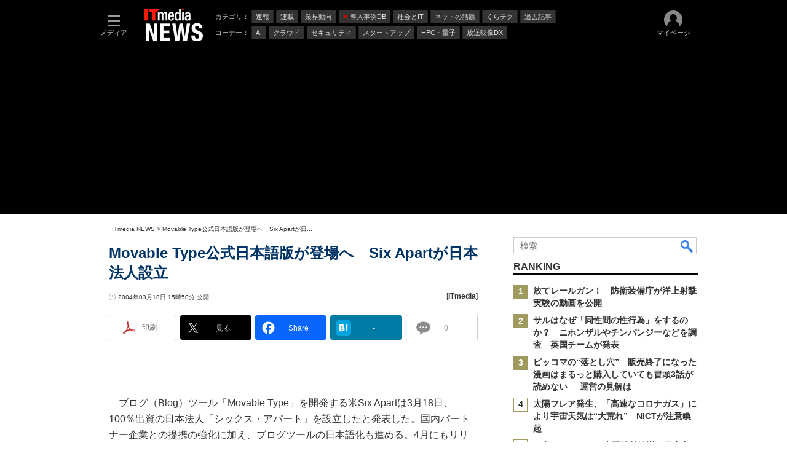

--- FILE ---
content_type: text/html; charset=utf-8
request_url: https://www.google.com/recaptcha/api2/aframe
body_size: 117
content:
<!DOCTYPE HTML><html><head><meta http-equiv="content-type" content="text/html; charset=UTF-8"></head><body><script nonce="DTUxf6DYKpvg0U10TZeEUg">/** Anti-fraud and anti-abuse applications only. See google.com/recaptcha */ try{var clients={'sodar':'https://pagead2.googlesyndication.com/pagead/sodar?'};window.addEventListener("message",function(a){try{if(a.source===window.parent){var b=JSON.parse(a.data);var c=clients[b['id']];if(c){var d=document.createElement('img');d.src=c+b['params']+'&rc='+(localStorage.getItem("rc::a")?sessionStorage.getItem("rc::b"):"");window.document.body.appendChild(d);sessionStorage.setItem("rc::e",parseInt(sessionStorage.getItem("rc::e")||0)+1);localStorage.setItem("rc::h",'1769007077222');}}}catch(b){}});window.parent.postMessage("_grecaptcha_ready", "*");}catch(b){}</script></body></html>

--- FILE ---
content_type: text/javascript
request_url: https://rumcdn.geoedge.be/5639c06d-75b1-4e08-ac01-2e177d6e98c7/grumi.js
body_size: 90989
content:
var grumiInstance = window.grumiInstance || { q: [] };
(function createInstance (window, document, options = { shouldPostponeSample: false }) {
	!function r(i,o,a){function s(n,e){if(!o[n]){if(!i[n]){var t="function"==typeof require&&require;if(!e&&t)return t(n,!0);if(c)return c(n,!0);throw new Error("Cannot find module '"+n+"'")}e=o[n]={exports:{}};i[n][0].call(e.exports,function(e){var t=i[n][1][e];return s(t||e)},e,e.exports,r,i,o,a)}return o[n].exports}for(var c="function"==typeof require&&require,e=0;e<a.length;e++)s(a[e]);return s}({1:[function(e,t,n){var r=e("./config.js"),i=e("./utils.js");t.exports={didAmazonWin:function(e){var t=e.meta&&e.meta.adv,n=e.preWinningAmazonBid;return n&&(t=t,!i.isEmptyObj(r.amazonAdvIds)&&r.amazonAdvIds[t]||(t=e.tag,e=n.amzniid,t.includes("apstag.renderImp(")&&t.includes(e)))},setAmazonParametersToSession:function(e){var t=e.preWinningAmazonBid;e.pbAdId=void 0,e.hbCid=t.crid||"N/A",e.pbBidder=t.amznp,e.hbCpm=t.amznbid,e.hbVendor="A9",e.hbTag=!0}}},{"./config.js":5,"./utils.js":24}],2:[function(e,t,n){var l=e("./session"),r=e("./urlParser.js"),m=e("./utils.js"),i=e("./domUtils.js").isIframe,f=e("./htmlParser.js"),g=e("./blackList").match,h=e("./ajax.js").sendEvent,o=".amazon-adsystem.com",a="/dtb/admi",s="googleads.g.doubleclick.net",e="/pagead/",c=["/pagead/adfetch",e+"ads"],d=/<iframe[^>]*src=['"]https*:\/\/ads.\w+.criteo.com\/delivery\/r\/.+<\/iframe>/g,u={};var p={adsense:{type:"jsonp",callbackName:"a"+ +new Date,getJsUrl:function(e,t){return e.replace("output=html","output=json_html")+"&callback="+t},getHtml:function(e){e=e[m.keys(e)[0]];return e&&e._html_},shouldRender:function(e){var e=e[m.keys(e)[0]],t=e&&e._html_,n=e&&e._snippet_,e=e&&e._empty_;return n&&t||e&&t}},amazon:{type:"jsonp",callbackName:"apstag.renderImp",getJsUrl:function(e){return e.replace("/admi?","/admj?").replace("&ep=%7B%22ce%22%3A%221%22%7D","")},getHtml:function(e){return e.html},shouldRender:function(e){return e.html}},criteo:{type:"js",getJsHtml:function(e){var t,n=e.match(d);return n&&(t=(t=n[0].replace(/iframe/g,"script")).replace(/afr.php|display.aspx/g,"ajs.php")),e.replace(d,t)},shouldRender:function(e){return"loading"===e.readyState}}};function y(e){var t,n=e.url,e=e.html;return n&&((n=r.parse(n)).hostname===s&&-1<c.indexOf(n.pathname)&&(t="adsense"),-1<n.hostname.indexOf(o))&&-1<n.pathname.indexOf(a)&&(t="amazon"),(t=e&&e.match(d)?"criteo":t)||!1}function v(r,i,o,a){e=i,t=o;var e,t,n,s=function(){e.src=t,h({type:"adfetch-error",meta:JSON.stringify(l.meta)})},c=window,d=r.callbackName,u=function(e){var t,n=r.getHtml(e),e=(l.bustedUrl=o,l.bustedTag=n,r.shouldRender(e));t=n,(t=f.parse(t))&&t.querySelectorAll&&(t=m.map(t.querySelectorAll("[src], [href]"),function(e){return e.src||e.href}),m.find(t,function(e){return g(e).match}))&&h({type:"adfetch",meta:JSON.stringify(l.meta)}),!a(n)&&e?(t=n,"srcdoc"in(e=i)?e.srcdoc=t:((e=e.contentWindow.document).open(),e.write(t),e.close())):s()};for(d=d.split("."),n=0;n<d.length-1;n++)c[d[n]]={},c=c[d[n]];c[d[n]]=u;var u=r.getJsUrl(o,r.callbackName),p=document.createElement("script");p.src=u,p.onerror=s,p.onload=function(){h({type:"adfetch-loaded",meta:JSON.stringify(l.meta)})},document.scripts[0].parentNode.insertBefore(p,null)}t.exports={shouldBust:function(e){var t,n=e.iframe,r=e.url,e=e.html,r=(r&&n&&(t=i(n)&&!u[n.id]&&y({url:r}),u[n.id]=!0),y({html:e}));return t||r},bust:function(e){var t=e.iframe,n=e.url,r=e.html,i=e.doc,o=e.inspectHtml;return"jsonp"===(e=p[y(e)]).type?v(e,t,n,o):"js"===e.type?(t=i,n=r,i=(o=e).getJsHtml(n),l.bustedTag=n,!!o.shouldRender(t)&&(t.write(i),!0)):void 0},checkAndBustFriendlyAmazonFrame:function(e,t){(e=e.defaultView&&e.defaultView.frameElement&&e.defaultView.frameElement.id)&&e.startsWith("apstag")&&(l.bustedTag=t)}}},{"./ajax.js":3,"./blackList":4,"./domUtils.js":8,"./htmlParser.js":13,"./session":21,"./urlParser.js":23,"./utils.js":24}],3:[function(e,t,n){var i=e("./utils.js"),o=e("./config.js"),r=e("./session.js"),a=e("./domUtils.js"),s=e("./jsUtils.js"),c=e("./methodCombinators.js").before,d=e("./tagSelector.js").getTag,u=e("./constants.js"),e=e("./natives.js"),p=e.fetch,l=e.XMLHttpRequest,m=e.Request,f=e.TextEncoder,g=e.postMessage,h=[];function y(e,t){e(t)}function v(t=null){i.forEach(h,function(e){y(e,t)}),h.push=y}function b(e){return e.key=r.key,e.imp=e.imp||r.imp,e.c_ver=o.c_ver,e.w_ver=r.wver,e.w_type=r.wtype,e.b_ver=o.b_ver,e.ver=o.ver,e.loc=location.href,e.ref=document.referrer,e.sp=r.sp||"dfp",e.cust_imp=r.cust_imp,e.cust1=r.meta.cust1,e.cust2=r.meta.cust2,e.cust3=r.meta.cust3,e.caid=r.meta.caid,e.scriptId=r.scriptId,e.crossOrigin=!a.isSameOriginWin(top),e.debug=r.debug,"dfp"===r.sp&&(e.qid=r.meta.qid),e.cdn=o.cdn||void 0,o.accountType!==u.NET&&(e.cid=r.meta&&r.meta.cr||123456,e.li=r.meta.li,e.ord=r.meta.ord,e.ygIds=r.meta.ygIds),e.at=o.accountType.charAt(0),r.hbTag&&(e.hbTag=!0,e.hbVendor=r.hbVendor,e.hbCid=r.hbCid,e.hbAdId=r.pbAdId,e.hbBidder=r.pbBidder,e.hbCpm=r.hbCpm,e.hbCurrency=r.hbCurrency),"boolean"==typeof r.meta.isAfc&&(e.isAfc=r.meta.isAfc,e.isAmp=r.meta.isAmp),r.meta.hasOwnProperty("isEBDA")&&"%"!==r.meta.isEBDA.charAt(0)&&(e.isEBDA=r.meta.isEBDA),r.pimp&&"%_pimp%"!==r.pimp&&(e.pimp=r.pimp),void 0!==r.pl&&(e.preloaded=r.pl),e.site=r.site||a.getTopHostname(),e.site&&-1<e.site.indexOf("safeframe.googlesyndication.com")&&(e.site="safeframe.googlesyndication.com"),e.isc=r.isc,r.adt&&(e.adt=r.adt),r.isCXM&&(e.isCXM=!0),e.ts=+new Date,e.bdTs=o.bdTs,e}function w(t,n){var r=[],e=i.keys(t);return void 0===n&&(n={},i.forEach(e,function(e){void 0!==t[e]&&void 0===n[e]&&r.push(e+"="+encodeURIComponent(t[e]))})),r.join("&")}function E(e){e=i.removeCaspr(e),e=r.doubleWrapperInfo.isDoubleWrapper?i.removeWrapperXMP(e):e;return e=4e5<e.length?e.slice(0,4e5):e}function j(t){return function(){var e=arguments[0];return e.html&&(e.html=E(e.html)),e.tag&&(e.tag=E(e.tag)),t.apply(this,arguments)}}e=c(function(e){var t;e.hasOwnProperty("byRate")&&!e.byRate||(t=a.getAllUrlsFromAllWindows(),"sample"!==e.r&&"sample"!==e.bdmn&&t.push(e.r),e[r.isPAPI&&"imaj"!==r.sp?"vast_content":"tag"]=d(),e.urls=JSON.stringify(t),e.hc=r.hc,e.vastUrls=JSON.stringify(r.vastUrls),delete e.byRate)}),c=c(function(e){e.meta=JSON.stringify(r.meta),e.client_size=r.client_size});function O(e,t){var n=new l;n.open("POST",e),n.setRequestHeader("Content-type","application/x-www-form-urlencoded"),n.send(w(t))}function A(t,e){return o=e,new Promise(function(t,e){var n=(new f).encode(w(o)),r=new CompressionStream("gzip"),i=r.writable.getWriter();i.write(n),i.close(),new Response(r.readable).arrayBuffer().then(function(e){t(e)}).catch(e)}).then(function(e){e=new m(t,{method:"POST",body:e,mode:"no-cors",headers:{"Content-type":"application/x-www-form-urlencoded","Accept-Language":"gzip"}});p(e)});var o}function T(e,t){p&&window.CompressionStream?A(e,t).catch(function(){O(e,t)}):O(e,t)}function _(e,t){r.hasFrameApi&&!r.frameApi?g.call(r.targetWindow,{key:r.key,request:{url:e,data:t}},"*"):T(e,t)}r.frameApi&&r.targetWindow.addEventListener("message",function(e){var t=e.data;t.key===r.key&&t.request&&(T((t=t.request).url,t.data),e.stopImmediatePropagation())});var I,x={};function k(r){return function(n){h.push(function(e){if(e&&e(n),n=b(n),-1!==r.indexOf(o.reportEndpoint,r.length-o.reportEndpoint.length)){var t=r+w(n,{r:!0,html:!0,ts:!0});if(!0===x[t]&&!(n.rbu||n.is||3===n.rdType||n.et))return}x[t]=!0,_(r,n)})}}let S="https:",C=S+o.apiUrl+o.reportEndpoint;t.exports={sendInit:s.once(c(k(S+o.apiUrl+o.initEndpoint))),sendReport:e(j(k(S+o.apiUrl+o.reportEndpoint))),sendError:k(S+o.apiUrl+o.errEndpoint),sendDebug:k(S+o.apiUrl+o.dbgEndpoint),sendStats:k(S+o.apiUrl+(o.statsEndpoint||"stats")),sendEvent:(I=k(S+o.apiUrl+o.evEndpoint),function(e,t){var n=o.rates||{default:.004},t=t||n[e.type]||n.default;Math.random()<=t&&I(e)}),buildRbuReport:e(j(b)),sendRbuReport:_,processQueue:v,processQueueAndResetState:function(){h.push!==y&&v(),h=[]},setReportsEndPointAsFinished:function(){x[C]=!0},setReportsEndPointAsCleared:function(){delete x[C]}}},{"./config.js":5,"./constants.js":6,"./domUtils.js":8,"./jsUtils.js":14,"./methodCombinators.js":16,"./natives.js":17,"./session.js":21,"./tagSelector.js":22,"./utils.js":24}],4:[function(e,t,n){var d=e("./utils.js"),r=e("./config.js"),u=e("./urlParser.js"),i=r.domains,o=r.clkDomains,e=r.bidders,a=r.patterns.wildcards;var s,p={match:!1};function l(e,t,n){return{match:!0,bdmn:e,ver:t,bcid:n}}function m(e){return e.split("").reverse().join("")}function f(n,e){var t,r;return-1<e.indexOf("*")?(t=e.split("*"),r=-1,d.every(t,function(e){var e=n.indexOf(e,r+1),t=r<e;return r=e,t})):-1<n.indexOf(e)}function g(e,t,n){return d.find(e,t)||d.find(e,n)}function h(e){return e&&"1"===e.charAt(0)}function c(c){return function(e){var n,r,i,e=u.parse(e),t=e&&e.hostname,o=e&&[e.pathname,e.search,e.hash].join("");if(t){t=[t].concat((e=(e=t).split("."),d.fluent(e).map(function(e,t,n){return n.shift(),n.join(".")}).val())),e=d.map(t,m),t=d.filter(e,function(e){return void 0!==c[e]});if(t&&t.length){if(e=d.find(t,function(e){return"string"==typeof c[e]}))return l(m(e),c[e]);var a=d.filter(t,function(e){return"object"==typeof c[e]}),s=d.map(a,function(e){return c[e]}),e=d.find(s,function(t,e){return r=g(d.keys(t),function(e){return f(o,e)&&h(t[e])},function(e){return f(o,e)}),n=m(a[e]),""===r&&(e=s[e],i=l(n,e[r])),r});if(e)return l(n,e[r],r);if(i)return i}}return p}}function y(e){e=e.substring(2).split("$");return d.map(e,function(e){return e.split(":")[0]})}t.exports={match:function(e,t){var n=c(i);return t&&"IFRAME"===t.toUpperCase()&&(t=c(o)(e)).match?(t.rdType=2,t):n(e)},matchHB:(s=c(e),function(e){var e=e.split(":"),t=e[0],e=e[1],e="https://"+m(t+".com")+"/"+e,e=s(e);return e.match&&(e.bdmn=t),e}),matchAgainst:c,matchPattern:function(t){var e=g(d.keys(a),function(e){return f(t,e)&&h(a[e])},function(e){return f(t,e)});return e?l("pattern",a[e],e):p},isBlocking:h,getTriggerTypes:y,removeTriggerType:function(e,t){var n,r=(i=y(e.ver)).includes(t),i=1<i.length;return r?i?(e.ver=(n=t,(r=e.ver).length<2||"0"!==r[0]&&"1"!==r[0]||"#"!==r[1]||(i=r.substring(0,2),1===(t=r.substring(2).split("$")).length)?r:0===(r=t.filter(function(e){var t=e.indexOf(":");return-1===t||e.substring(0,t)!==n})).length?i.slice(0,-1):i+r.join("$")),e):p:e}}},{"./config.js":5,"./urlParser.js":23,"./utils.js":24}],5:[function(e,t,n){t.exports={"ver":"0.1","b_ver":"0.5.480","blocking":true,"rbu":0,"silentRbu":0,"signableHosts":[],"onRbu":1,"samplePercent":-1,"debug":true,"accountType":"publisher","impSampleRate":0.008,"statRate":0.05,"apiUrl":"//gw.geoedge.be/api/","initEndpoint":"init","reportEndpoint":"report","statsEndpoint":"stats","errEndpoint":"error","dbgEndpoint":"debug","evEndpoint":"event","filteredAdvertisersEndpoint":"v1/config/filtered-advertisers","rdrBlock":true,"ipUrl":"//rumcdn.geoedge.be/grumi-ip.js","altTags":[],"hostFilter":[],"maxHtmlSize":0.4,"reporting":true,"advs":{},"creativeWhitelist":{},"heavyAd":false,"cdn":"cloudfront","domains":{"moc.hsilbupdagnitekram":"1#1:64587","orp.buhtylana.ffa":"1#1:64587","moc.321eunevahcnif":"1#1:64587","zyx.vdaelacs.rkcrt":"1#1:64587","moc.bulcderauqs":"1#1:64587","moc.sesulplexip.tsaesu-btr":"1#1:64587","moc.yy2ka.ndc":"1#1:64587","enilno.dnimlacigol.tsaesu-btr":"1#1:64587","moc.xmznel.2s":"1#1:64587","ten.tnorfduolc.64pgc8xmtcuu1d":"1#1:64587","zib.tegratda.btr.dibver":"1#1:64587","cc.daol-lmth.5":"1#1:64587","pot.uehcetretni":"1#1:64587","ofni.htaprider.9su-og":"1#1:64587","moc.pezpmjcm":"1#1:64587","cc.lllla4nuf.yalp":"1#1:64587","zyx.5xi":"1#1:64587","ofni.prw-legne":"1#1:64587","moc.abuzusayog":"1#1:64587","moc.gatsnatpac":"1#1:64587","moc.riafreeracsbojvnnrehtron":"1#1:64587","moc.emagikohatam":"1#1:64587","kcilc.retsilb":"1#1:64587","ur.ruot-tbb":"1#1:64587","latigid.xemep-esrup":"1#1:64587","moc.sehcnineveleoxe":"1#1:64587","moc.cllgnitniapgnihsawerusserpnotlef":"1#1:64587","gro.colehucflanoissergnoc":"1#1:64587","ur.niaga-hsaw":"1#1:64587","ur.ecalpcitehtse":"1#1:64587","moc.lutnam-ikohnapot":"1#1:64587","ecaps.cilrebaforp":"1#1:64587","zyx.77ayakasib":"1#1:64587","orp.7x7gp.ppa":"1#1:64587","moc.czqwquen.ecnaij":"1#1:64587","ten.swodniw.eroc.bew.91z.1yapkunamfv":"1#1:64587","nuf.srealknahalewk":"1#1:64587","ten.swodniw.eroc.bew.31z.spohsyhsum":"1#1:64587","moc.ranom-hsac":"1#1:64587","erots.negevol":"1#1:64587","ten.swodniw.eroc.bolb.ypnjtkrlznsrhdqgfqja1005":"1#1:64587","pohs.redargbewdetsoh":"1#1:64587","ten.swodniw.eroc.bew.31z.1q7k4t9x":"1#1:64587","etis.akibat":"1#1:64587","kcilc.eemitovon":"1#1:64587","niw.w95ocnip":"1#1:64587","ur.ayndoges-sruk":"1#1:64587","etis.secivrestsepdipar":"1#1:64587","moc.etisregnitsoh.419158-retsyo-egnaro":"1#1:64587","moc.ppaukoreh.6cee4bf34309-osnsoi":"1#1:64587","orp.klehwrtnoc":"1#1:64587","moc.ylbeew.10dractflg":"1#1:64587","sotua.ecnarusniegarevocelibomotuapaehc.www":"1#1:64587","erots.pohsraey23yppah":"1#1:64587","gnivil.erocssenllew":"1#1:64587","etisbew.zoervc":"1#1:64587","retnec.tafneodoov":"1#1:64587","ppa.naecolatigidno.mt5xf-ppa-surlaw":"1#1:64587","sbs.anirouqlev":"1#1:64587","ppa.yfilten.ed68a304-41940112106202-taigalp-eralfduolc":"1#1:64587","ppa.naecolatigidno.v9es6-ppa-retsbol":"1#1:64587","moc.stegdiw-latsyrc":"1#1:64587","ofni.swentsacwon.lht":"1#1:64587","ur.ecilrebaf":"1#1:64587","moc.buhzzubdar":"1#1:64587","moc.latrophcetegdirb.0ef9je37ccbuhoiqan5d":"1#1:64587","pohs.ecnerefertenbew6202":"1#1:64587","zyx.akanasemakpohs":"1#1:64587","zib.wonerehkcilc.kcart":"1#1:64587","moc.krt4bbzqo.www":"1#1:64587","ed.dlefneuh-gnitekram-ytic":"1#1:64587","ur.cilrebafevaliem":"1#1:64587","kcilc.tsacobor":"1#1:64587","enilno.niarbomem":"1#1:64587","ppa.yfilten.601ca89e-84939002106202-taigalp-eralfduolc":"1#1:64587","em.gssm.9w7z1":"1#1:64587","wp.yartnadrev.rp":"1#1:64587","moc.avrueop.pl":"1#1:64587","moc.potbuhrevocsid.apl":"1#1:64587","etis.ssenllewerocemirp":"1#1:64587","ppa.yfilten.d2f43062-11401102106202-taigalp-eralfduolc":"1#1:64587","ppa.yfilten.b1cfebb2-24501102106202-taigalp-eralfduolc":"1#1:64587","ppa.yfilten.63b691cb-95501102106202-taigalp-eralfduolc":"1#1:64587","ppa.yfilten.fee0e513-33601102106202-taigalp-eralfduolc":"1#1:64587","ppa.yfilten.e06636c0-31211102106202-taigalp-eralfduolc":"1#1:64587","moc.yrotsnamowssenlew.xm-xivartlu":"1#1:64587","moc.asuretnuhselpmas.91":"1#1:64587","moc.spitnoitcetorpecived.69":"1#1:64587","ppa.naecolatigidno.296t7-ppa-nihplod":"1#1:64587","tif.tamkinqbb":"1#1:64587","nuf.enozgniw.yalp":"1#1:64587","moc.niwsdnertefiltrams":"1#1:64587","moc.egapsdnertefiltrams":"1#1:64587","moc.orpsdnertefiltrams":"1#1:64587","enilno.isewtywen":"1#1:64587","moc.ppaukoreh.a8c10679f4a5-regnilsrovalferehw":"1#1:64587","ten.swodniw.eroc.bew.31z.4t9n7x2m":"1#1:64587","evil.kuerucessdnefedcp":"1#1:64587","erots.moolgnivil":"1#1:64587","ten.swodniw.eroc.bew.91z.1yyapulnnna":"1#1:64587","ten.swodniw.eroc.bew.31z.kizb79owlzcsj021egassem":"1#1:64587","moc.eddetagnoleyrevnib":"1#1:64587","ten.swodniw.eroc.bew.31z.emalg":"1#1:64587","tser.etnocenerc":"1#1:64587","tser.ordyhensid":"1#1:64587","orp.etepssenni":"1#1:64587","orp.fortafoerp":"1#1:64587","orp.rexamdirghturt":"1#1:64587","tser.pracspxenu":"1#1:64587","tser.ednirellv":"1#1:64587","retnec.eotofumklub":"1#1:64587","aidem.nisidddair":"1#1:64587","etis.xyticolevrac":"1#1:64587","etis.allitrotdnaocat":"1#1:64587","etis.sepicerruohhsur":"1#1:64587","etis.edirtsvan":"1#1:64587","ten.tnorfduolc.7d206fobt8g71d":"1#1:64587","evil.sgtnwahs":"1#1:64587","moc.agitrebitsap":"1#1:64587","etis.esyenruojhtlaeh":"1#1:64587","pohs.lanonoihsaf":"1#1:64587","moc.ezauw.oneeuq":"1#1:64587","wp.yartnadrev.ku":"1#1:64587","pleh.suahotcod":"1#1:64587","moc.ketuz-mivah.3rt":"1#1:64587","ecaps.zkzr24vbli":"1#1:64587","moc.evawreviri":"1#1:64587","ofni.htaprider.8su-og":"1#1:64587","pot.buhrider":"1#1:64587","moc.sdaderk.ndc":"1#1:64587","moc.qqniamodniamod":"1#1:64587","oi.citamdib.711sda":"1#1:64587","erots.dlorenops":"1#1:64587","moc.yrotsnamowssenlew.xm-xaluco":"1#1:64587","moc.enozlumrofhcet.apl":"1#1:64587","moc.buhrewot-bew.apl":"1#1:64587","pj.elaselohwuojiloj":"1#1:64587","pj.hcraeser-uresagas":"1#1:64587","moc.ppaukoreh.6a2cfc976c07-5bew-hsif-rats":"1#1:64587","moc.ppaukoreh.465f7831ee49-1bew-hsif-rats":"1#1:64587","orp.dacasnocnif":"1#1:64587","enilno.okovokivevapoz":"1#1:64587","moc.omajoweluyug":"1#1:64587","moc.llawesnefedlatigid.grpnae37ccbuhgml3n5d":"1#1:64587","moc.enoz-niargdaer.apl":"1#1:64587","moc.niwtebtabo":"1#1:64587","moc.rfkainamofni":"1#1:64587","moc.se-golbneerg":"1#1:64587","moc.nozartuen":"1#1:64587","moc.ppaukoreh.079b09f0a734-15343-dnalsi-dedraug":"1#1:64587","zyx.ggtolsisarag":"1#1:64587","moc.ppaeerfytinifni.oirepo":"1#1:64587","moc.ppaukoreh.69c9269a8ad4-ediug-noisufkooc":"1#1:64587","moc.ppaukoreh.198990bab91f-assoi":"1#1:64587","moc.ppaukoreh.58ba03272c2a-kcabemetib":"1#1:64587","ten.hlatot.oirepo":"1#1:64587","ten.swodniw.eroc.bew.31z.7k2r9m6x":"1#1:64587","ten.swodniw.eroc.bew.91z.1yyapulnnnazz":"1#1:64587","tif.moolbtekcor.045y2":"1#1:64587","pot.hbrntb84":"1#1:64587","pot.tjpqbmeecvxy":"1#1:64587","pot.4zivnif":"1#1:64587","moc.ppaukoreh.244de28d2cd7-ediug-nigirokooc":"1#1:64587","ppa.lecrev.300iton-soi-elppa":"1#1:64587","tser.ullosneirt":"1#1:64587","moc.ovivtcerid.www":"1#1:64587","enilno.doofeltnam":"1#1:64587","enilno.avonotro":"1#1:64587","erots.pohsraey82yppah":"1#1:64587","etisbew.eractifirep":"1#1:64587","sbs.iyiqeso":"1#1:64587","moc.skrowesuohleehw":"1#1:64587","uoyc.yzivnif":"1#1:64587","ten.wensgniwnepo":"1#1:64587","ten.rfaroiva":"1#1:64587","etisbew.llewlativ":"1#1:64587","ed.regnylreg":"1#1:64587","orp.ikragez-e":"1#1:64587","enilno.rohcnaniarb":"1#1:64587","moc.noskcirekcire":"1#1:64587","ten.swodniw.eroc.bew.31z.4110913033e3033e3033e":"1#1:64587","etis.agru.www":"1#1:64587","ten.swodniw.eroc.bew.31z.yradnoces-6110913033e3033e3033e":"1#1:64587","moc.atcontsul":"1#1:64587","moc.cllecivresgninaelcsdeer":"1#1:64587","moc.rraegatsiver":"1#1:64587","kcilc.tniopofni":"1#1:64587","moc.etinuworg":"1#1:64587","em.gssm.a8sbx":"1#1:64587","moc.snioc-noznif":"1#1:64587","moc.ediugxepaytilativ":"1#1:64587","ppa.yfilten.bd7c8d8b-20901102106202-taigalp-eralfduolc":"1#1:64587","ppa.yfilten.c22b69b3-14801102106202-taigalp-eralfduolc":"1#1:64587","ppa.yfilten.ea87841c-83011102106202-taigalp-eralfduolc":"1#1:64587","kcilc.reswoh":"1#1:64587","moc.yrotsnamowssenlew.xm-3ivartlu":"1#1:64587","ofni.fsmr.05omorp":"1#1:64587","pohs.1340-ue-nepo-tnuocca-ssenissub":"1#1:64587","su.seirevocsidgnidnert":"1#1:64587","ppa.naecolatigidno.x3ul4-ppa-krahs":"1#1:64587","ppa.yfilten.41ecfbcb-60514102106202-taigalp-eralfduolc":"1#1:64587","ppa.yfilten.ae4c1a61-90514102106202-taigalp-eralfduolc":"1#1:64587","moc.yonsdnertefiltrams":"1#1:64587","moc.tnirpsdnertefiltrams":"1#1:64587","latigid.mhtirogla-hsac":"1#1:64587","etis.reetsotua":"1#1:64587","ten.swodniw.eroc.bew.91z.1yijhakla":"1#1:64587","ten.swodniw.eroc.bew.31z.asanmiu":"1#1:64587","moc.anerarirnef":"1#1:64587","ppa.naecolatigidno.8d8oo-2-ppa-nihcru":"1#1:64587","moc.syelpelgoog.www":"1#1:64587","ppa.naecolatigidno.e4e2u-ppa-laroc":"1#1:64587","moc.yawhtaptseuq":"1#1:64587","moc.ppaukoreh.d23c230b8a87-ediug-erocecips":"1#1:64587","tser.aenavnappa":"1#1:64587","moc.troppustnailirb":"1#1:64587","tser.bmeergurri":"1#1:64587","tser.iwtergednu":"1#1:64587","ppa.naecolatigidno.e4nt6-ppa-surlaw":"1#1:64587","aidem.etnocibsib":"1#1:64587","etis.noisuf-qiten":"1#1:64587","moc.gnivileraculg":"1#1:64587","kcilc.u00u":"1#1:64587","sbs.elatolatlobuhsoh":"1#1:64587","orp.42suenp-tsrif":"1#1:64587","sbs.damevaw":"1#1:64587","moc.ppaukoreh.c8cab5cd7698-ediug-noisufecips":"1#1:64587","ppa.naecolatigidno.945r5-sseinsub-layor":"1#1:64587","ppa.naecolatigidno.ywu85-effocpohs":"1#1:64587","ppa.naecolatigidno.oolr7-nasa-agoy":"1#1:64587","aidem.bnrohlatr":"1#1:64587","moc.yfevila.ssenllew":"1#1:64587","moc.sdhvkcr":"1#1:64587","ten.dferuza.10z.metg5hyevhdfuead-yrc":"1#1:64587","moc.esnefedtsohgduolc":"1#1:64587","pohs.drawerxdoof":"1#1:64587","zyx.kutal-5mrex":"1#1:64587","moc.sgtvo.ndc":"1#1:64587","moc.scitueparehttsurt":"1#1:64587","pot.kcart-roc":"1#1:64587","moc.yddubsgnivasroines":"1#1:64587","moc.nedragrofemoh":"1#1:64587","moc.xamomemorp":"1#1:64587","ur.ngisedorp-sm":"1#1:64587","moc.swengnikaerb-ku":"1#1:64587","moc.orpsudilav":"1#1:64587","ppa.yfilten.72ff5f-serojafla-gnivirht--5ed8600790f7f35ce815e696":"1#1:64587","ku.oc.enizagamsrevolgod":"1#1:64587","moc.ecnerefnocgnitekramdnaselasnhs":"1#1:64587","etis.evrevlaryp":"1#1:64587","moc.buhrewot-bew":"1#1:64587","ppa.naecolatigidno.eiuvv-ppa-hsifrats":"1#1:64587","etis.lpnierac":"1#1:64587","ten.swodniw.eroc.bolb.aruvvnonmeefpsijanhd2103":"1#1:64587","moc.htlaehsnem-emirp":"1#1:64587","moc.dleifetihw-mossolb-secapsefilardniham":"1#1:64587","moc.fskistul":"1#1:64587","moc.noelamrof":"1#1:64587","moc.renniwabla":"1#1:64587","ofni.teb7x7gp.ppapu":"1#1:64587","kcilc.tuanobyc":"1#1:64587","ppa.yfilten.7f11c2be-70743102106202-taigalp-eralfduolc":"1#1:64587","moc.tekcbe":"1#1:64587","moc.etisregnitsoh.205542-surlaw-eulbetalskrad":"1#1:64587","ten.swodniw.eroc.bew.31z.7110023033e3033e3033e":"1#1:64587","ten.swodniw.eroc.bew.31z.4t8n1m9q":"1#1:64587","ten.swodniw.eroc.bolb.1814erotsatad":"1#1:64587","moc.ppaeerfytinifni.inidrev":"1#1:64587","moc.uroferacotua.og":"1#1:64587","moc.latrophcetegdirb.g6648f37ccbuhof70o5d":"1#1:64587","moc.kcilckcbrot":"1#1:64587","moc.moilatrom.krt":"1#1:64587","ten.swodniw.eroc.bolb.dsfds98sdkhjbjfsd":"1#1:64587","moc.kmoykotgnikoob":"1#1:64587","moc.tfosenivgatoodikiw.kx4i":"1#1:64587","tser.rednuiltuo":"1#1:64587","moc.onaslaed.www":"1#1:64587","etis.aiv-xyz":"1#1:64587","etis.lrvt":"1#1:64587","moc.tnelonezavled":"1#1:64587","ten.arollesue":"1#1:64587","moc.ppaukoreh.2f9934a43b86-1-04-02-hsif-rats":"1#1:64587","retnec.conanrgams":"1#1:64587","orp.anirovlar":"1#1:64587","orp.artnelez":"1#1:64587","zzub.raepeszevs":"1#1:64587","ppa.naecolatigidno.m7xh3-ppa-hsifnwolc":"1#1:64587","moc.sgnihtolc-ytfin":"1#1:64587","ur.ailotanafoerif":"1#1:64587","ur.orpvonivtil":"1#1:64587","ur.cisumpasa":"1#1:64587","ten.swodniw.eroc.bew.31z.yradnoces-5110913033e3033e3033e":"1#1:64587","ten.swodniw.eroc.bolb.ziterxkunvebblpcnfhd5203":"1#1:64587","ten.swodniw.eroc.bew.31z.8110913033e3033e3033e":"1#1:64587","orp.eidawgerps":"1#1:64587","moc.tenerevocsidpot.apl":"1#1:64587","moc.tenerevocsidpot":"1#1:64587","moc.6202dni":"1#1:64587","ppa.naecolatigidno.ycptz-ppa-hsifrats":"1#1:64587","ppa.naecolatigidno.d2vj4-ppa-krahs":"1#1:64587","moc.hsifratstnaligiv":"1#1:64587","ppa.naecolatigidno.jv9wu-ppa-hsifyllej":"1#1:64587","etis.agru":"1#1:64587","dlrow.rohtler":"1#1:64587","ppa.lecrev.100fiton-elppa":"1#1:64587","moc.ppaukoreh.d992e53cefc8-mutcnasneergeht":"1#1:64587","enilno.yromemtaerg":"1#1:64587","moc.arueoh.pl":"1#1:64587","ten.nuf4klat.nocmeg":"1#1:64587","ppa.yfilten.c4c27787-43401102106202-taigalp-eralfduolc":"1#1:64587","ppa.yfilten.5e13b61c-15401102106202-taigalp-eralfduolc":"1#1:64587","ppa.yfilten.86c660c5-82801102106202-taigalp-eralfduolc":"1#1:64587","ppa.yfilten.bfbb7d7a-44701102106202-taigalp-eralfduolc":"1#1:64587","ppa.yfilten.42f16b16-15801102106202-taigalp-eralfduolc":"1#1:64587","moc.dlarehlanruojswen":"1#1:64587","orp.emaghself":"1#1:64587","ofni.fsmr.ssupairp":"1#1:64587","knil.aw.mrof":"1#1:64587","lol.eriwswen":"1#1:64587","moc.duolcsdnertefiltrams":"1#1:64587","moc.bewsdnertefiltrams":"1#1:64587","moc.bfsdnertefiltrams":"1#1:64587","etis.rednilycevird":"1#1:64587","etis.notsipotua":"1#1:64587","ni.oc.kcilctobor.g5b34f37ccbuh0cgsn5d":"1#1:64587","ten.swodniw.eroc.bew.91z.pialnanambv":"1#1:64587","ten.swodniw.eroc.bew.31z.2p8k6q1r":"1#1:64587","evil.nalodoz.www":"1#1:64587","pot.0pyvutok":"1#1:64587","tser.lutiticsba":"1#1:64587","tser.ouqnusotua":"1#1:64587","orp.lacirtasid":"1#1:64587","orp.aberpsitni":"1#1:64587","orp.senuktamos":"1#1:64587","moc.segayovhanoj":"1#1:64587","etis.xevirdotom":"1#1:64587","sbs.isosicofic":"1#1:64587","moc.golbyhtlaehdem":"1#1:64587","ppa.yfilten.5ecd8db3-73011112106202-taigalp-eralfduolc":"1#1:64587","orp.mine-77ecnanif":"1#1:64587","ofni.htaprider.capa-og":"1#1:64587","ten.dferuza.10z.xafewf3eed7dxbdd-vic":"1#1:64587","gro.ekolydnac":"1#1:64587","moc.xinus-lepat.3rt":"1#1:64587","enilno.dnimlacigol.4v-tsaesu-btr":"1#1:64587","moc.33kodb":"1#1:64587","moc.sgtvo":"1#1:64587","moc.oeevo.sda.201sda":"1#1:64587","moc.xinus-lepat.2rt":"1#1:64587","moc.btr-mueda.rekcart":"1#1:64587","moc.xdanoev.10-xda":"1#1:64587","ofni.htaprider.1su-og":"1#1:64587","zyx.daibompxe":"1#1:64587","ofni.htaprider.5su-og":"1#1:64587","ten.tnorfduolc.a7ftfuq9zux42d":"1#1:64587","moc.6ndcmb.ndc":"1#1:64587","moc.zkbsda":"1#1:64587","moc.kkcilcymkcart":"1#1:64587","ofni.niahcruoy.70624-deef":"1#1:64587","ur.osloohcs":"1#1:64587","ppa.yfilten.6c3c62e7-00455191106202-taigalp-eralfduolc":"1#1:64587","etis.tsercxyrov":"1#1:64587","moc.lf052acirema":"1#1:64587","ur.ksrogonhcenlos-rotaukave":"1#1:64587","zyx.noitucexe-hsac":"1#1:64587","moc.ppaukoreh.202a1ab4c74c-2bew-hsif-rats":"1#1:64587","ten.swodniw.eroc.bew.31z.c4x42asac":"1#1:64587","moc.10ekatspivqbb":"1#1:64587","ecaps.vdekciw":"1#1:64587","ten.swodniw.eroc.bolb.zfnjoohhejpnkfshqddk6103":"1#1:64587","moc.llabpordenozg.yalp":"1#1:64587","orp.tebxx22.xdxd":"1#1:64587","moc.udenefgnehz":"1#1:64587","ppa.yfilten.4b7ff29a-85703102106202-taigalp-eralfduolc":"1#1:64587","enilno.nmoiselppa":"1#1:64587","moc.ppaukoreh.3d8b3e24a827-yferutinruf":"1#1:64587","ppa.yfilten.662f1ca2-80156102106202-taigalp-eralfduolc":"1#1:64587","ten.swodniw.eroc.bew.31z.9p4x5r8k":"1#1:64587","ten.swodniw.eroc.bew.31z.100cxn62odd10nniw51":"1#1:64587","moc.yadretseyhserfserutnev":"1#1:64587","etis.iuasa.www":"1#1:64587","moc.enoztcellettniaidem.apl":"1#1:64587","moc.etiusnedragilmedab":"1#1:64587","moc.latrophcetegdirb.g67qff37ccbuhgsp6o5d":"1#1:64587","ten.swodniw.eroc.bew.31z.pohsnevoow":"1#1:64587","orp.driewehsac":"1#1:64587","latigid.gniddebme-hsac":"1#1:64587","ofni.yltuotguatuat":"1#1:64587","enilno.rotacidni-isr":"1#1:64587","etis.elxarac":"1#1:64587","sbs.oitnaleryp":"1#1:64587","evil.teydekooctonmi":"1#1:64587","orp.denonipsnu":"1#1:64587","retnec.dupirgraps":"1#1:64587","orp.arovires":"1#1:64587","orp.aviresnit":"1#1:64587","latigid.xreveihca":"1#1:64587","ppa.yfilten.803a7b67-05501112106202-taigalp-eralfduolc":"1#1:64587","etis.eslupxirhtea":"1#1:64587","ten.ainak":"1#1:64587","us.elyzqv":"1#1:64587","moc.enoz-esirhcet.apl":"1#1:64587","moc.tjf19":"1#1:64587","zyx.etnemelcisyed":"1#1:64587","uci.daehanoisiv":"1#1:64587","ppa.yfilten.7735efc5-93500102106202-taigalp-eralfduolc":"1#1:64587","moc.tiderctnemyolpmefles":"1#1:64587","di.lodid":"1#1:64587","ppa.yfilten.83701637-45401102106202-taigalp-eralfduolc":"1#1:64587","ppa.yfilten.7f9debb4-60501102106202-taigalp-eralfduolc":"1#1:64587","ppa.yfilten.9ade099e-45501102106202-taigalp-eralfduolc":"1#1:64587","ppa.yfilten.2d7514b3-60901102106202-taigalp-eralfduolc":"1#1:64587","moc.spityliadyhtlaeh.slaed":"1#1:64587","oc.htlaehtepnistrepxe":"1#1:64587","orp.01249-etilx1":"1#1:64587","moc.wonssdnertefiltrams":"1#1:64587","pohs.aja-inisid":"1#1:64587","moc.rocagretabla":"1#1:64587","kni.erots-oznek":"1#1:64587","moc.niwniwtabo":"1#1:64587","moc.xobsdnertefiltrams":"1#1:64587","ppa.lecrev.1000acifiton-ilppa":"1#1:64587","ten.swodniw.eroc.bew.31z.5h5h45h454h54h":"1#1:64587","moc.nlevarp":"1#1:64587","moc.dnedivid-noznif":"1#1:64587","pot.ao98i5f6":"1#1:64587","moc.ppaukoreh.642fd39a51d2-ediug-nigirodoof":"1#1:64587","tser.ilpxecslob":"1#1:64587","orp.frafssappa":"1#1:64587","orp.dnopscnune":"1#1:64587","orp.rrahgcepxe":"1#1:64587","tser.ortemgeram":"1#1:64587","tser.esrohbircs":"1#1:64587","zyx.dnelabru":"1#1:64587","tser.neruflaevu":"1#1:64587","etis.eybaa":"1#1:64587","orp.poeraacpuc":"1#1:64587","moc.ecnaraeppatnioj":"1#1:64587","ppa.naecolatigidno.bv3pu-3-ppa-llehsaes":"1#1:64587","gro.nollitsop-red":"1#1:64587","ppa.naecolatigidno.pkvus-ppa-erutcetihcra":"1#1:64587","aidem.orripcimod":"1#1:64587","etis.yttopyttauqs":"1#1:64587","moc.latrophcetegdirb.08khif37ccbuh0imao5d":"1#1:64587","oi.bew24.hainmo":"1#1:64587","ofni.htaprider.ue-og":"1#1:64587","moc.gatbm":"1#1:64587","moc.ur.kculagem":"1#1:64587","moc.esuohecipscitamora":"1#1:64587","oi.citamdib.611sda":"1#1:64587","moc.oitesiw.nemhenba":"1#1:64587","oi.citamdib.201sda":"1#1:64587","eniw.tropbewlausac":"1#1:64587","moc.dib-yoj.ed-pmi-vda":"1#1:64587","moc.tceffedaibom":"1#1:64587","moc.snalperacidem5202":"1#1:64587","lol.axryui.sppa":"1#1:64587","moc.sr1m":"1#1:64587","ten.dferuza.10z.hddh9bmere0fza6h-wjb":"1#1:64587","pot.adadpol":"1#1:64587","yb.lebem-askela":"1#1:64587","pohs.tawehcla":"1#1:64587","moc.utasrebokoj":"1#1:64587","gs.egnellahcand":"1#1:64587","moc.tuobmixam":"1#1:64587","moc.emme-aenil.www":"1#1:64587","moc.ogajkinakem":"1#1:64587","pj.eivom-namgninnur-eht":"1#1:64587","pot.amla-reteew-stiaw":"1#1:64587","moc.ediuglarutanerup":"1#1:64587","ur.61radel":"1#1:64587","ten.swodniw.eroc.bew.1z.oleluzri":"1#1:64587","ten.swodniw.eroc.bew.31z.pohsyhsoom":"1#1:64587","evil.sdleihsbewwenerwoncp":"1#1:64587","ten.swodniw.eroc.bew.31z.yradnoces-3110023033e3033e3033e":"1#1:64587","ten.swodniw.eroc.bolb.dsfbdskjfbkdsjbkfsds":"1#1:64587","moc.spotelasalogel.www":"1#1:64587","moc.ppaukoreh.b24c08c521bf-sepicer-sixarovalf":"1#1:64587","moc.ppaukoreh.8c551d99b3c1-sepicer-renroclaem":"1#1:64587","ten.swodniw.eroc.bew.31z.zdlrowerutinruf":"1#1:64587","sotua.trams-reffolaiceps-ecnahc-gnivig.www":"1#1:64587","ni.noihsaf-au.rulev":"1#1:64587","ni.oc.kcilctobor.gsir6f37ccbuh8l3vn5d":"1#1:64587","ni.gnikrowduolc":"1#1:64587","moc.simaretokni":"1#1:64587","pot.jltqknpnl":"1#1:64587","gro.draob-ym.nocmeg":"1#1:64587","tser.crotsengic":"1#1:64587","tser.cagemsraen":"1#1:64587","tser.lsptniuqs":"1#1:64587","enilno.xulfarret":"1#1:64587","etis.xeuqrotevird":"1#1:64587","erots.pohsraey13yppah":"1#1:64587","orp.rf-enozgaid":"1#1:64587","gro.igujux":"1#1:64587","moc.kilcaed.kt":"1#1:64587","retnec.cudbaorgid":"1#1:64587","retnec.etnoccarts":"1#1:64587","moc.ymedacatifssorcmaet":"1#1:64587","etis.uuuotian":"1#1:64587","ten.swodniw.eroc.bew.31z.yradnoces-4110913033e3033e3033e":"1#1:64587","moc.ppaeerfytinifni.potneuq":"1#1:64587","gro.noitadnuofhcaertuoelbaniatsus":"1#1:64587","moc.buhdaereirots.apl":"1#1:64587","ved.segap.re5-0pp.88b6a5f2":"1#1:64587","niw.u84ocnip":"1#1:64587","kcilc.cirdeo":"1#1:64587","moc.sdddrofla":"1#1:64587","moc.ipsoog":"1#1:64587","orp.essidirdec":"1#1:64587","em.gssm.8yn7g":"1#1:64587","moc.potbuhrevocsid":"1#1:64587","ppa.yfilten.78c48780-91410102106202-taigalp-eralfduolc":"1#1:64587","etis.wolfefil":"1#1:64587","moc.locotorpwolfefil":"1#1:64587","ppa.yfilten.f52bc0e9-91040102106202-taigalp-eralfduolc":"1#1:64587","ppa.yfilten.79c490f6-93901102106202-taigalp-eralfduolc":"1#1:64587","ofni.fsmr.aynud":"1#1:64587","zyx.ggototinuj":"1#1:64587","pot.enxpaq96.ppa":"1#1:64587","etis.cilrebafym":"1#1:64587","moc.otuasdnertefiltrams":"1#1:64587","moc.norsdnertefiltrams":"1#1:64587","moc.elttobsdnertefiltrams":"1#1:64587","rb.moc.orgenivlaoirotirret":"1#1:64587","ur.senzibtnaillirbkilrebaf":"1#1:64587","ten.swodniw.eroc.bew.31z.6n7q8p4t":"1#1:64587","moc.nozredaerswen":"1#1:64587","pot.vg17n1zr":"1#1:64587","ni.oc.kcilctobor.0ulmcf37ccbuh04t3o5d":"1#1:64587","moc.secivdaresworbnaelc":"1#1:64587","ni.oc.yfirevnamuh.gn5ucf37ccbuh8e34o5d":"1#1:64587","moc.861lctqc":"1#1:64587","pohs.trakysae-yadtseb":"1#1:64587","tser.arpirartxe":"1#1:64587","moc.bubqfmcf":"1#1:64587","gro.ruemes":"1#1:64587","pohs.tdtnlo":"1#1:64587","latigid.tpmorp-hsac":"1#1:64587","eno.ukarelesqbb":"1#1:64587","zk.hns":"1#1:64587","moc.noisufsbup-sda.b-rekcart":"1#1:64587","zyx.c0i":"1#1:64587","pohs.ynnusolleh":"1#1:64587","moc.oeevo.sda.401sda":"1#1:64587","moc.aekiseprek":"1#1:64587","moc.gnidemdevlohp":"1#1:64587","moc.xdanoev.20-xda":"1#1:64587","moc.gatbm.ndc":"1#1:64587","moc.aidem-sserpxeila.stessa":"1#1:64587","knil.ppa.ifos":"1#1:64587","pot.707185-etilx1":"1#1:64587","moc.elytsyhtlaeheb":"1#1:64587","su.mroftalpda.ffrt":"1#1:64587","zyx.urnopuciovt":"1#1:64587","ofni.yssruk-ia":"1#1:64587","enilno.ozpin":"1#1:64587","pj.eciohc-ibanam":"1#1:64587","ur.loohcsmuirdavk":"1#1:64587","ur.rac-rks":"1#1:64587","moc.anutenacra":"1#1:64587","evil.draugbewwenerwoncp":"1#1:64587","su.robrahaedi":"1#1:64587","bulc.buh-feiler-idep":"1#1:64587","ten.swodniw.eroc.bew.31z.3110913033e3033e3033e":"1#1:64587","moc.yliadhcetero":"1#1:64587","moc.ayacrepretxmb":"1#1:64587","moc.tenif-hsac":"1#1:64587","gro.draob-ym.arativ":"1#1:64587","ten.swodniw.eroc.bew.31z.6h6h6h5h6hf23fsdf":"1#1:64587","ten.swodniw.eroc.bew.31z.pohsydoow":"1#1:64587","ten.swodniw.eroc.bew.31z.9p2m7x5n":"1#1:64587","moc.bzpqcaf":"1#1:64587","ten.swodniw.eroc.bolb.wfxjszgooojeikaxwuav3005":"1#1:64587","moc.evirdnert-dnif":"1#1:64587","ten.ozooo":"1#1:64587","latigid.rovatini":"1#1:64587","moc.otrasalleb":"1#1:64587","zyx.htlaehrettebym":"1#1:64587","tser.ovilshcrap":"1#1:64587","tser.usseftssim":"1#1:64587","em.gssm.ytisrevniiugnidart":"1#1:64587","erots.sucofmlac":"1#1:64587","orp.onarueipas":"1#1:64587","sbs.elozjoribkayah":"1#1:64587","evil.edyadotstcetorpcp":"1#1:64587","moc.ppaukoreh.c6d5602a0b23-ediug-epahsetsat":"1#1:64587","retnec.esuanroloc":"1#1:64587","retnec.nuderartse":"1#1:64587","ppa.yfilten.d6e4fe13-74839012106202-taigalp-eralfduolc":"1#1:64587","gro.uoysekil.nocmeg":"1#1:64587","sbs.eyijemozler":"1#1:64587","moc.sgninrae-ycnerruc":"1#1:64587","moc.sedittfardbew.apl":"1#1:64587","moc.buhdaereirots":"1#1:64587","moc.enozselcitra-emirp":"1#1:64587","kcilc.sailekuk":"1#1:64587","zyx.etisediug":"1#1:64587","ur.akdiksgolatakcilrebaf":"1#1:64587","kni.namgdag":"1#1:64587","evil.kuytirucestroppuscp":"1#1:64587","oi.bew24.oneeuq":"1#1:64587","wp.yartnadrev.rh":"1#1:64587","ppa.yfilten.64e7638e-60800102106202-taigalp-eralfduolc":"1#1:64587","kcilc.dnirgyliad":"1#1:64587","moc.gnuztutsretnuelleiznanif":"1#1:64587","ppa.yfilten.a40ca326-10501102106202-taigalp-eralfduolc":"1#1:64587","ppa.yfilten.11cfe430-83501102106202-taigalp-eralfduolc":"1#1:64587","ppa.yfilten.95eaec56-31801102106202-taigalp-eralfduolc":"1#1:64587","ppa.yfilten.0c2276ee-95011102106202-taigalp-eralfduolc":"1#1:64587","ppa.yfilten.5ced7d8c-73111102106202-taigalp-eralfduolc":"1#1:64587","moc.3egapbalrednalym.niamornnifgad":"1#1:64587","moc.ycnegaoidemodnal":"1#1:64587","gro.etisehcin.oibdem":"1#1:64587","moc.yrotsnamowssenlew.xm-2nirenot":"1#1:64587","ten.nevahobnu":"1#1:64587","moc.dtapmexhd":"1#1:64587","orp.tebxx22.ppau":"1#1:64587","su.eviltsoobyromem":"1#1:64587","moc.ppaeerfytinifni.oneeuq":"1#1:64587","etis.etiusskcub":"1#1:64587","ten.setisbeweruza.10-aisatsae.pgzephffff6bxfqe-vhsvdgajs":"1#1:64587","moc.riaiam":"1#1:64587","moc.noitaivaralagnim":"1#1:64587","ten.swodniw.eroc.bew.31z.oede8c7alzcsj021egassem":"1#1:64587","moc.topsgolb.azeugov":"1#1:64587","wp.egdirbnioc.ed":"1#1:64587","ni.oc.kcilctobor.gg4off37ccbuhgjn6o5d":"1#1:64587","moc.ppaukoreh.b5c93af363db-buhxirtlav":"1#1:64587","moc.ppaukoreh.ce1e6acd83fb-seton-xirtamepicer":"1#1:64587","moc.ppaukoreh.de63960e914b-seton-enigneetsat":"1#1:64587","tser.erycuddar":"1#1:64587","ppa.naecolatigidno.dmy78-ppa-hsifknom":"1#1:64587","moc.latrophcetegdirb.0e4pgf37ccbuh8iv7o5d":"1#1:64587","moc.ynnevahremag":"1#1:64587","etis.ytivarg-ogib":"1#1:64587","moc.ppaukoreh.b8128478f0f6-ediug-noisivrovalf":"1#1:64587","enilno.slppus":"1#1:64587","moc.alledcca":"1#1:64587","pot.idwrbbypgw":"1#1:64587","moc.aidemlatigidytiliga.4v-ue-btr":"1#1:64587","zyx.eyeeulav":"1#1:64587","pot.edondib.buekrt":"1#1:64587","emag.lrb":"1#1:64587","pot.xelfdib.zaktn":"1#1:64587","moc.gnifrus-tsaf.psd":"1#1:64587","riah.zxertyio.piv":"1#1:64587","ofni.htaprider.2su-og":"1#1:64587","moc.tnetnoc-xepa":"1#1:64587","moc.sdaderk":"1#1:64587","ofni.htaprider.3su-og":"1#1:64587","ten.eralgda.enigne.3ettemocda":"1#1:64587","moc.n699c":"1#1:64587","gro.selahshtlaeh":"1#1:64587","ofni.orpscitylana":"1#1:64587","ur.ymedacarotkeps":"1#1:64587","ur.sufrac":"1#1:64587","moc.egarevelgolbeht":"1#1:64587","moc.hpmocedael":"1#1:64587","ppa.naecolatigidno.5hw27-2-ppa-daehremmah":"1#1:64587","etis.hcetaremyz":"1#1:64587","ac.erehstratsssenisub":"1#1:64587","ur.nialnoanaylsenzibbf":"1#1:64587","pot.yppotdiulftug":"1#1:64587","moc.ppaukoreh.72e7f29a8e2b-jfdnjksoi":"1#1:64587","pohs.ecnereferbewdetavele":"1#1:64587","moc.roolfsdnertefiltrams":"1#1:64587","moc.ppaukoreh.20c85d881853-fejinjksoi":"1#1:64587","ten.swodniw.eroc.bew.31z.6n1q4p8t":"1#1:64587","ten.swodniw.eroc.bew.31z.9x2k7m5r":"1#1:64587","moc.ppaukoreh.2a326869ada9-ediug-enignerovalf":"1#1:64587","ur.citemsokcilrebaf":"1#1:64587","niw.w69ocnip":"1#1:64587","moc.secapsnaecolatigid.ndc.3cyn.38c444b3d9965bf0-od":"1#1:64587","moc.tesdnimetinu":"1#1:64587","pohs.wtoudoudip":"1#1:64587","gro.yobelidocorc":"1#1:64587","pohs.shcetniarbingoc":"1#1:64587","tser.inrotrepyh":"1#1:64587","tser.repusatsin":"1#1:64587","moc.urrapucrem":"1#1:64587","moc.srevastekcopeht":"1#1:64587","tser.abaicfarts":"1#1:64587","enilno.utoverimitumevuxinun":"1#1:64587","enilno.raewklisnabru":"1#1:64587","etis.sixa-ogib":"1#1:64587","etis.xtfihsrac":"1#1:64587","efil.apotepumumavorazof":"1#1:64587","nuf.fb-yrtun":"1#1:64587","ecaps.irdom":"1#1:64587","moc.ppaukoreh.ad54dbe99f0c-sepicer-noisivlaem":"1#1:64587","ppa.naecolatigidno.lijau-2-ppa-hsifnoil":"1#1:64587","ten.etis-taerg.airolf":"1#1:64587","sbs.apicagofajap":"1#1:64587","moc.ycnegabuetisgolb":"1#1:64587","ten.swodniw.eroc.bew.31z.7110913033e3033e3033e":"1#1:64587","moc.golbesuaidem.apl":"1#1:64587","niw.g56ocnip":"1#1:64587","moc.tellaw-noznif":"1#1:64587","kcilc.mrofobor":"1#1:64587","ofni.zagtiforpetfengk":"1#1:64587","em.gssm.8o3bz":"1#1:64587","ppa.yfilten.867bc335-72200102106202-taigalp-eralfduolc":"1#1:64587","ni.oc.yfirevnamuh.gm6rte37ccbuh0abln5d":"1#1:64587","moc.42cirema.94v":"1#1:64587","oi.bew24.oibdem":"1#1:64587","ppa.yfilten.1b79e87c-24401102106202-taigalp-eralfduolc":"1#1:64587","ppa.yfilten.66717188-93901102106202-taigalp-eralfduolc":"1#1:64587","moc.zzubplup":"1#1:64587","ppa.yfilten.75dc61ad-21111102106202-taigalp-eralfduolc":"1#1:64587","ppa.yfilten.a6e13dff-60111102106202-taigalp-eralfduolc":"1#1:64587","moc.enozsemaglufyalp":"1#1:64587","ppa.yfilten.e1edf6b7-60211102106202-taigalp-eralfduolc":"1#1:64587","moc.nizagamopa":"1#1:64587","moc.snalphtlaeheebysub":"1#1:64587","moc.aicetnas.sofni":"1#1:64587","moc.meahcgnol.www":"1#1:64587","moc.sxorih":"1#1:64587","moc.oegneve":"1#1:64587","ppa.yfilten.c449ab6a-30514102106202-taigalp-eralfduolc":"1#1:64587","moc.ximsdnertefiltrams":"1#1:64587","moc.yojsdnertefiltrams":"1#1:64587","moc.tensdnertefiltrams":"1#1:64587","pohs.onihsay":"1#1:64587","etis.tfela-solcyc-llip":"1#1:64587","moc.ppaukoreh.0f4aad088433-sepicer-noisufrovalf":"1#1:64587","etis.mprevird":"1#1:64587","ofni.ytnuobehterahs":"1#1:64587","moc.tratsevil-moc.regdel":"1#1:64587","moc.ydeenteg.r":"1#1:64587","lol.eety":"1#1:64587","moc.aciremaegarevocotua":"1#1:64587","tser.ikrepsitad":"1#1:64587","golb.sulpiaswen.ofni":"1#1:64587","aidem.emsidccacs":"1#1:64587","moc.ecivresotuagrebzuerk":"1#1:64587","zyx.tnim-remarg":"1#1:64587","moc.kilcaed":"1#1:64587","orp.imina-77ecnanif":"1#1:64587","moc.ppaukoreh.0e3789b25a89-oidutsamaronaphsop":"1#1:64587","moc.ppaukoreh.2870e10c3b4d-seton-maertslaem":"1#1:64587","moc.ppaukoreh.7fc2f010d4c0-semajnotgnivoc":"1#1:64587","nuf.pihcavon.dneghtron":"1#1:64587","sw.adlit.yadot-ssolthgiw":"1#1:64587","pot.qcfyrr":"1#1:64587","sbs.stresed-eslup-feer-emirp":"1#1:64587","ppa.yfilten.4000fd5d-73011112106202-taigalp-eralfduolc":"1#1:64587","moc.uadetagnoleyrev":"1#1:64587","ten.hlatot.hainmo":"1#1:64587","moc.deloac":"1#1:64587","moc.dnmbs.ue.bi":"1#1:64587","moc.a1sm.ndc":"1#1:64587","ten.dferuza.10z.2eybzhxerhgbjgca-rle":"1#1:64587","smetsys.draugefaselibom":"1#1:64587","moc.btrtnenitnoctniop":"1#1:64587","ofni.htaprider.6su-og":"1#1:64587","moc.noitaunitnocgnipoordelttek":"1#1:64587","teb.knilynit.ndc.z":"1#1:64587","ten.tnorfduolc.zjnukhvghq9o2d":"1#1:64587","ten.tnorfduolc.oemwngu0ijm12d":"1#1:64587","pot.063htapecart":"1#1:64587","enilno.uteperezaponetulapuk":"1#1:64587","ten.swodniw.eroc.bew.91z.1uyynolkim":"1#1:64587","moc.inisid-amuc-raseb-gnanem":"1#1:64587","etis.xilraeh":"1#1:64587","moc.esabecruoshtlaeh":"1#1:64587","moc.diarbswollofyllacificeps":"1#1:64587","moc.ailateprion":"1#1:64587","su.yliadsucofdnert":"1#1:64587","ppa.naecolatigidno.lmwym-ppa-retsyo":"1#1:64587","ur.ycamitnituoba":"1#1:64587","gro.ocvebykcul":"1#1:64587","moc.ppaukoreh.683742fcb16a-31546-yenruoj-sseleman":"1#1:64587","su.swenepocsgnidnert":"1#1:64587","moc.doownnof":"1#1:64587","moc.ezauw.oibdem":"1#1:64587","ten.swodniw.eroc.bew.31z.6110023033e3033e3033e":"1#1:64587","ten.swodniw.eroc.bew.74z.sdfdff23fsdfsd":"1#1:64587","ten.swodniw.eroc.bew.91z.1yiirgnal":"1#1:64587","moc.ofogorohik.iravot":"1#1:64587","ur.46lavirp":"1#1:64587","ppa.naecolatigidno.m4dqq-ppa-daehremmah":"1#1:64587","kcilc.eunonetot":"1#1:64587","zyx.fartotco":"1#1:64587","ppa.naecolatigidno.ksxd8-ppa-hsifdlog":"1#1:64587","moc.epyhrepusyoj.www":"1#1:64587","vc.hpilij001.www":"1#1:64587","ten.swodniw.eroc.bew.31z.spohszerutuf":"1#1:64587","latigid.gniniart-hsac":"1#1:64587","tser.uorhttsuig":"1#1:64587","tser.necnipdlom":"1#1:64587","tser.tabbactits":"1#1:64587","tser.krapsnrets":"1#1:64587","retnec.unercdorap":"1#1:64587","enilno.axirtnolrev":"1#1:64587","etis.pirtrotcev":"1#1:64587","enilno.axeqlu":"1#1:64587","etis.sleehwevird":"1#1:64587","etis.daertrac":"1#1:64587","kcilc.eyawwen":"1#1:64587","uci.htaphtworg":"1#1:64587","ni.oc.kcilctobor.0vp9hf37ccbuh08q8o5d":"1#1:64587","ppa.naecolatigidno.j5e8w-krowtra":"1#1:64587","retnec.agodsomlas":"1#1:64587","ed.tepatyrop":"1#1:64587","retnec.epsnuresir":"1#1:64587","moc.atenom-noznif":"1#1:64587","orp.ivneroc":"1#1:64587","ppa.naecolatigidno.cx54b-2-ppa-nwarp-gnik":"1#1:64587","gro.uoysekil.hainmo":"1#1:64587","enilno.sgabdnahetot":"1#1:64587","su.troperlartuen":"1#1:64587","ten.swodniw.eroc.bew.91z.1uyynolkimes":"1#1:64587","moc.maerdruolev":"1#1:64587","moc.sucoftcideneb":"1#1:64587","kcilc.naelusib.ue":"1#1:64587","moc.ihzoagdq":"1#1:64587","moc.woonrohcnabew.apl":"1#1:64587","sotua.mialcnoipmahclaedtrams.www":"1#1:64587","latigid.nidnelb":"1#1:64587","ppa.naecolatigidno.t6j3i-ppa-hsifnwolc":"1#1:64587","ofni.suortsewokutaol":"1#1:64587","orp.mdrehalced":"1#1:64587","moc.2bezalbkcab.500-tsae-su.3s.060moctodtfosniwwwessiws":"1#1:64587","moc.rednerno.kniltpircsppwen":"1#1:64587","ppa.yfilten.a614a7c1-40400102106202-taigalp-eralfduolc":"1#1:64587","gro.enilnoweivnepo":"1#1:64587","di.lodid.golb":"1#1:64587","di.lodid.pl":"1#1:64587","ppa.yfilten.006aef87-54401102106202-taigalp-eralfduolc":"1#1:64587","moc.hsifratstnelis":"1#1:64587","ppa.yfilten.dd333884-14501102106202-taigalp-eralfduolc":"1#1:64587","ppa.yfilten.7971e81a-71601102106202-taigalp-eralfduolc":"1#1:64587","ppa.yfilten.2f7a5f1e-20111102106202-taigalp-eralfduolc":"1#1:64587","enilno.teefretteb":"1#1:64587","tif.yddadruoysohw":"1#1:64587","ten.troperzzubyliad.derutaef":"1#1:64587","moc.tebxx22.xx":"1#1:64587","moc.elacolessius":"1#1:64587","etis.skcirtsuinegssenllew":"1#1:64587","ten.swodniw.eroc.bolb.9194loopagem":"1#1:64587","etis.aeauh":"1#1:64587","moc.lemmihwerdna":"1#1:64587","ten.swodniw.eroc.bew.31z.1q8t7p4n":"1#1:64587","ppa.naecolatigidno.6vjpj-ppa-diuqs":"1#1:64587","moc.secapsnaecolatigid.ndc.1pgs.7d043be235f496ab-od":"1#1:64587","enilno.1-ak-diks":"1#1:64587","zyx.latipac-segaw":"1#1:64587","moc.ppaukoreh.956c757ce787-buhauqiv":"1#1:64587","moc.segdirbdaereno":"1#1:64587","ppa.lecrev.200itton-elppa":"1#1:64587","moc.niksaramsoc.hcia":"1#1:64587","moc.bulcsdoognteg.12":"1#1:64587","tser.nunedcepxe":"1#1:64587","moc.mlacoivallem":"1#1:64587","tser.rotnipozam":"1#1:64587","retnec.niselitulg":"1#1:64587","etis.xwolfraeg":"1#1:64587","moc.ppaukoreh.b860b908f759-tsenemoclew":"1#1:64587","enilno.stnenopmocrotaveleocee":"1#1:64587","moc.kniledonhcet.g7q3if37ccbuhoev9o5d":"1#1:64587","ppa.yfilten.e81c9162-63901112106202-taigalp-eralfduolc":"1#1:64587","moc.liimsf":"1#1:64587","ofni.norfssepsz.op":"1#1:64587","gro.senildaehhtlaeh":"1#1:64587","ten.tnorfduolc.5w8s2qxrbvwy1d":"1#1:64587","moc.buhecnadiugssenllew":"1#1:64587","ten.tnorfduolc.hdr30wt8ptlk1d":"1#1:64587","ofni.htaprider.rtluv-og":"1#1:64587","pot.xelfdib.gskt":"1#1:64587","kcilc.npv-tcennoc":"1#1:64587","moc.eslupabidam":"1#1:64587","moc.gnikjilegrevteiderk":"1#1:64587","moc.ediuglarutanlaer":"1#1:64587","ppa.naecolatigidno.9wn7s-ppa-daehremmah":"1#1:64587","pohs.2011-oaciutitser-ortsiger":"1#1:64587","moc.aviqoramlys":"1#1:64587","ur.mam-latrop":"1#1:64587","ni.oc.yfirevnamuh.g6imce37ccbuh08h5n5d":"1#1:64587","ur.laedcilrebaf":"1#1:64587","ppa.naecolatigidno.wbzku-ppa-llehsaes":"1#1:64587","ur.morphcetnim":"1#1:64587","gro.buhrenrubtaf.teid":"1#1:64587","su.elavetinarg":"1#1:64587","moc.xamorpomem":"1#1:64587","ten.teb5gy.ppapu":"1#1:64587","moc.tekorhairem":"1#1:64587","moc.udenefgnehz.mnaij":"1#1:64587","moc.abassahuom":"1#1:64587","ppa.yfilten.b4eac7ff-23853102106202-taigalp-eralfduolc":"1#1:64587","ppa.naecolatigidno.ezfsm-4-ppa-nihplod":"1#1:64587","etis.buhsneergyhtlaeh":"1#1:64587","ten.swodniw.eroc.bew.31z.yradnoces-8110023033e3033e3033e":"1#1:64587","gro.reggolbi.oneeuq":"1#1:64587","ten.swodniw.eroc.bew.31z.5r4k6x9p":"1#1:64587","evil.bzpqerp":"1#1:64587","ofni.daolnwodk4":"1#1:64587","moc.secapsnaecolatigid.ndc.3cyn.3bd40c8413c0c7db-od":"1#1:64587","moc.ppaukoreh.eb71185df327-seton-eslupetsat":"1#1:64587","enilno.onailatirelleh":"1#1:64587","moc.drenleeh":"1#1:64587","tser.oddaroreih":"1#1:64587","evil.42eralfswen":"1#1:64587","tser.ilppalraps":"1#1:64587","moc.irtrevnoc.ssentifefilnemow":"1#1:64587","erots.pohsraey33yppah":"1#1:64587","ofni.zazswenhcet":"1#1:64587","ppa.naecolatigidno.99opw-ppa-gnitrac":"1#1:64587","ssenisub.drahcrolexip.56t":"1#1:64587","moc.srethguadfoebirt":"1#1:64587","gro.etisehcin.arativ":"1#1:64587","oi.bew24.anora":"1#1:64587","moc.ppaukoreh.d81fb56cdc10-89187-rot-gnimoolb":"1#1:64587","moc.uroferacotua":"1#1:64587","moc.scitsalpitagarp":"1#1:64587","pohs.orokuy":"1#1:64587","moc.plehlatsyrcecaps.dnal":"1#1:64587","moc.knarniftrams.og":"1#1:64587","ofni.evitsef":"1#1:64587","moc.xojwfiiv.s":"1#1:64587","moc.reffoteg2zc.og":"1#1:64587","etis.erocaralos":"1#1:64587","ur.bupsur":"1#1:64587","moc.lanruojssenlleweroc.aniter":"1#1:64587","golb.yhtlaehwen":"1#1:64587","moc.gnicnanif-noznif":"1#1:64587","moc.balyenruojssenllew.llew":"1#1:64587","moc.enizagamhtlaehgnidael":"1#1:64587","etis.buherocativ":"1#1:64587","etis.xevartun":"1#1:64587","moc.42cirema.aj":"1#1:64587","ppa.yfilten.da2b6d02-34401102106202-taigalp-eralfduolc":"1#1:64587","oi.bew24.oirepo":"1#1:64587","ppa.yfilten.1ba75f43-63601102106202-taigalp-eralfduolc":"1#1:64587","ppa.yfilten.a07befd1-32211102106202-taigalp-eralfduolc":"1#1:64587","golb.ilpohs":"1#1:64587","moc.ycnegaraodnal":"1#1:64587","moc.duolcbewtac":"1#1:64587","moc.spitnoitcetorpecived.83":"1#1:64587","rab.9341766-etilx1":"1#1:64587","di.ca.kmu.biligid":"1#1:64587","orp.euqen-77ecnanif":"1#1:64587","enilno.tebxx33.ppapu":"1#1:64587","ppa.yfilten.f662769b-65704102106202-taigalp-eralfduolc":"1#1:64587","moc.ppaukoreh.aea6459eed0d-sepicer-enignekooc":"1#1:64587","moc.lolsdnertefiltrams":"1#1:64587","moc.nussdnertefiltrams":"1#1:64587","moc.gnirpssdnertefiltrams":"1#1:64587","moc.ppaukoreh.2e6e1a807c32-seton-nigiroetsat":"1#1:64587","moc.ssalgsdnertefiltrams":"1#1:64587","moc.arfnisdnertefiltrams":"1#1:64587","ten.swodniw.eroc.bew.31z.yradnoces-6110023033e3033e3033e":"1#1:64587","moc.skrowavonarim":"1#1:64587","moc.ppaukoreh.93e873753d8e-seton-reyaletsat":"1#1:64587","ten.swodniw.eroc.bolb.hqlpeopyvklnzeyedriy2105":"1#1:64587","pot.tmmvdp8g":"1#1:64587","ppa.naecolatigidno.9bnei-ppa-llehsaes":"1#1:64587","moc.secapsnaecolatigid.ndc.1pgs.11b4a7232638ab6f-od":"1#1:64587","moc.secapsnaecolatigid.ndc.3cyn.ff4443161b763999-od":"1#1:64587","moc.ppaukoreh.01867a2fa734-buhxcolev":"1#1:64587","moc.ppaukoreh.b14b4a5fed5f-seton-xirtamhsid":"1#1:64587","moc.kbuctkba":"1#1:64587","sbs.sx37fk":"1#1:64587","moc.spitevilretteb.yromem":"1#1:64587","moc.evirdnert-dnif.apl":"1#1:64587","moc.iemocwyt":"1#1:64587","moc.latrophcetegdirb.0d0qgf37ccbuhgs08o5d":"1#1:64587","aidem.oidarottam":"1#1:64587","etis.noisnepsusevird":"1#1:64587","etis.yalptelmah":"1#1:64587","etis.moolbetuor":"1#1:64587","etis.etilletas-ogib":"1#1:64587","moc.gniknab-noznif":"1#1:64587","moc.ppaukoreh.f12d27dbbce8-04008-eltsac-eneres":"1#1:64587","moc.ezauw.airolf":"1#1:64587","gro.kcahefildoog":"1#1:64587","moc.tnimerans.tcetorp":"1#1:64587","moc.yawa-em-llor":"1#1:64587","evil.eciovamzalp":"1#1:64587","moc.semit-lacitcat":"1#1:64587","moc.pohscitatseht.t":"1#1:64587","zyx.563ebhfewa":"1#1:64587","ten.tnorfduolc.g79cvqs8do9p3d":"1#1:64587","kni.niw2niw":"1#1:64587","moc.btrosdaeuh.4v-tsaesu-btr":"1#1:64587","moc.ndcsca":"1#1:64587","gs.pnf":"1#1:64587","moc.wohsdnilbeht":"1#1:64587","moc.ecarsussap.331175-tsetal":"1#1:64587","moc.ridergnorts":"1#1:64587","moc.bulcderauqs.citats":"1#1:64587","enilno.kcartgma.kcart":"1#1:64587","moc.3ta3rg-os":"1#1:64587","moc.lairteerflla.2v":"1#1:64587","emem.allizda":"1#1:64587","kcilc.tesatad-hsac":"1#1:64587","ppa.naecolatigidno.vyvzf-ppa-laes":"1#1:64587","ur.81enilasark":"1#1:64587","ur.98sedoa":"1#1:64587","moc.sdnertehthctam":"1#1:64587","moc.sirap-ecnagele-nosiam":"1#1:64587","zib.swenhtlaeh742":"1#1:64587","ac.noitcasetimgarhpoiratno":"1#1:64587","moc.xf-tahc":"1#1:64587","moc.buhenilidem.apl":"1#1:64587","moc.sulpohrap":"1#1:64587","moc.buhenilidem":"1#1:64587","latigid.tesatad-hsac":"1#1:64587","ni.oc.yfirevnamuh.g7p4ce37ccbuh0f15n5d":"1#1:64587","gro.siuhtsloottegdub":"1#1:64587","su.swenweivraelc":"1#1:64587","su.peekhsalf":"1#1:64587","moc.niwdtapmeteiluj":"1#1:64587","moc.ayajikohatam":"1#1:64587","ppa.erotspivqbb":"1#1:64587","moc.anymneddih":"1#1:64587","moc.ijeknaitoahc":"1#1:64587","ppa.yfilten.c10b91c9-93143102106202-taigalp-eralfduolc":"1#1:64587","moc.lujarlatahis":"1#1:64587","moc.ycagelyrrac":"1#1:64587","ten.swodniw.eroc.bew.91z.1ypilkakaknb":"1#1:64587","ten.swodniw.eroc.bolb.6173tropnez":"1#1:64587","evil.seidoofotces":"1#1:64587","moc.buhlatigidtrela":"1#1:64587","niw.r15ocnip":"1#1:64587","uoyc.12swenyraunaj":"1#1:64587","moc.igolpmis":"1#1:64587","moc.euqitirc-arucsbo":"1#1:64587","moc.ppaukoreh.65c931d3717a-buhqiyalp":"1#1:64587","moc.ppaukoreh.c222908d724f-seton-eslupepicer":"1#1:64587","orp.repusingoc":"1#1:64587","moc.snoitcennoceracemirp.www":"1#1:64587","moc.htleweh.www":"1#1:64587","enilno.artnalroxiv":"1#1:64587","enilno.tfarclwob":"1#1:64587","etis.xevirdraeg":"1#1:64587","ten.lntiderk":"1#1:64587","moc.ppaukoreh.e1d7b1f69476-sepicer-esluprovalf":"1#1:64587","moc.aryimartsoneqlah":"1#1:64587","orp.noivaram":"1#1:64587","gro.taerg-si.hainmo":"1#1:64587","moc.yrusaert-noznif":"1#1:64587","ten.swodniw.eroc.bew.31z.cruuganuu":"1#1:64587","ten.swodniw.eroc.bew.31z.6110913033e3033e3033e":"1#1:64587","gro.wontesermils":"1#1:64587","moc.buhzzubdar.apl":"1#1:64587","moc.acemirproines":"1#1:64587","zyx.jhsenak":"1#1:64587","moc.sthgil-stroper-daer":"1#1:64587","moc.xmeertsngised":"1#1:64587","ten.swodniw.eroc.bew.91z.1uyynolkimfe":"1#1:64587","ten.hp33nn":"1#1:64587","moc.scitylana-tiforp-enipla":"1#1:64587","moc.cihtilpans":"1#1:64587","moc.esirrevocsid":"1#1:64587","ur.venkilrebaf":"1#1:64587","ppa.yfilten.e12f7270-03148002106202-taigalp-eralfduolc":"1#1:64587","ofni.gnabgnolpohc":"1#1:64587","ppa.yfilten.7c3ceeb8-72839002106202-taigalp-eralfduolc":"1#1:64587","kcilc.tatshcem":"1#1:64587","moc.nomlastsafdaets":"1#1:64587","moc.oozkcihctalflufhtiaf":"1#1:64587","etis.buhwenererutan":"1#1:64587","moc.yhpargotohpllurkkcin":"1#1:64587","ppa.yfilten.658ed2cd-81401102106202-taigalp-eralfduolc":"1#1:64587","ppa.yfilten.63b6a02b-44401102106202-taigalp-eralfduolc":"1#1:64587","ppa.yfilten.e3afb78c-80501102106202-taigalp-eralfduolc":"1#1:64587","ppa.yfilten.68c4d9a7-71601102106202-taigalp-eralfduolc":"1#1:64587","ppa.yfilten.733ea41e-34801102106202-taigalp-eralfduolc":"1#1:64587","ppa.yfilten.ec2e1d6d-74901102106202-taigalp-eralfduolc":"1#1:64587","ppa.yfilten.e6efe4f3-83011102106202-taigalp-eralfduolc":"1#1:64587","ppa.yfilten.3665e52c-60111102106202-taigalp-eralfduolc":"1#1:64587","ppa.yfilten.633f0ec4-03111102106202-taigalp-eralfduolc":"1#1:64587","moc.esiarehtfotra":"1#1:64587","ln.uroovkeinhcet":"1#1:64587","moc.yadotsgnivaserutuf":"1#1:64587","moc.iuosirap":"1#1:64587","moc.enizagamhtlaehlufdnim":"1#1:64587","etis.kuaw-sdyaps-nef":"1#1:64587","moc.og885ecaps":"1#1:64587","zyx.pohsuynab":"1#1:64587","moc.y516wy.ppapu":"1#1:64587","pohs.oxemlid":"1#1:64587","evil.kuseitirucestcefrepcp":"1#1:64587","ppa.yfilten.d2c88387-55904102106202-taigalp-eralfduolc":"1#1:64587","ppa.yfilten.1a05a321-94804102106202-taigalp-eralfduolc":"1#1:64587","orp.dnuoraderp":"1#1:64587","moc.niarsdnertefiltrams":"1#1:64587","moc.nesdnertefiltrams":"1#1:64587","moc.stcudorpelbadnert":"1#1:64587","erots.swodniw-www.adhc-otua":"1#1:64587","ni.oc.setagtcennoc.gk7p5f37ccbuh0c5un5d":"1#1:64587","moc.eddetagnoleyrev":"1#1:64587","etis.orimuf":"1#1:64587","moc.secapsnaecolatigid.ndc.3cyn.08343e08aceeade3-od":"1#1:64587","etis.nowhcilk":"1#1:64587","moc.ezisregib":"1#1:64587","tser.irfebabosi":"1#1:64587","rb.moc.rotagtsohetisuem.3461580.0000215948671ejoheduasatsiver":"1#1:64587","orp.nacnittair":"1#1:64587","aidem.avnirlupoc":"1#1:64587","etis.hctulcraeg":"1#1:64587","etis.iuasa":"1#1:64587","tseuq.tluavkcots":"1#1:64587","moc.dasa-ecivresotua":"1#1:64587","aidem.edrevehgib":"1#1:64587","moc.ppaukoreh.4e72d8a6944f-86109-nwad-gnirumrum":"1#1:64587","orp.noivaro":"1#1:64587","aidem.areegysbus":"1#1:64587","erots.ed-atsorperup":"1#1:64587","su.miseollet":"1#1:64587","ppa.naecolatigidno.nuwja-ppa-laroc":"1#1:64587","ppa.yfilten.d005f449-24901112106202-taigalp-eralfduolc":"1#1:64587","ppa.yfilten.0b55c766-53111112106202-taigalp-eralfduolc":"1#1:64587","moc.uadetagnoleyrevnib":"1#1:64587","moc.xtamytni":"1#1:64587","ten.dferuza.10z.fc7cmdkfeeva0hya-eex":"1#1:64587","knil.ppa.t2xk":"1#1:64587","ofni.htaprider.2ue-og":"1#1:64587","moc.ruzah-konib.3rt":"1#1:64587","moc.ecarsussap.441075-tsetal":"1#1:64587","ofni.htaprider.7su-og":"1#1:64587","zyx.niamodniw":"1#1:64587","moc.gnifrus-tsaf":"1#1:64587","ten.etaberteg.c8ix4":"1#1:64587","ten.tnorfduolc.g4pvzepdaeq1d":"1#1:64587","moc.eldoonksirb":"1#1:64587","moc.300ygolonhcet-gnivres.krt":"1#1:64587","moc.danosiof.st":"1#1:64587","ofni.htaprider.4su-og":"1#1:64587","moc.daeha-tseb":"1#1:64587","au.777":"1#1:64587","moc.tsez-ocip":"1#1:64587","moc.lbngwqdk":"1#1:64587","moc.xinif-hsac":"1#1:64587","cc.88pivtt":"1#1:64587","gro.42rogiv-nedlog":"1#1:64587","ur.ksmsucricorp":"1#1:64587","moc.swenssolthgiewteg":"1#1:64587","zyx.tuokaerb-hsac":"1#1:64587","moc.rekihsemaj":"1#1:64587","zyx.erotsadarp":"1#1:64587","moc.sulpyromemorp":"1#1:64587","moc.esiwsucofeht":"1#1:64587","moc.trofiidua-su-gne":"1#1:64587","wocsom.ymedacarebyc":"1#1:64587","moc.elytsefilymtuoba.esnilrv":"1#1:64587","moc.niksaramsoc":"1#1:64587","ppa.naecolatigidno.fqgs9-ppa-daehremmah":"1#1:64587","moc.iasswendlrow":"1#1:64587","moc.ezauw.oirepo":"1#1:64587","moc.ppaukoreh.636c9eb20d07-ncbvsjpsoi":"1#1:64587","moc.gusek.oirepo":"1#1:64587","orp.subitatpulov-77ecnanif":"1#1:64587","pohs.ydaerbewdelggot":"1#1:64587","ten.swodniw.eroc.bew.31z.8q2m4r9x":"1#1:64587","moc.thcirhcaned.oveunle":"1#1:64587","moc.selcitraracso":"1#1:64587","ten.tnorfduolc.olbt2ob4uknjd":"1#1:64587","niw.k50ocnip":"1#1:64587","oi.krtt.yj8xd":"1#1:64587","enilno.otaros":"1#1:64587","moc.orpyromemxam":"1#1:64587","enilno.niarbomem.www":"1#1:64587","tser.iccirilehc":"1#1:64587","moc.sbalshtlaeh":"1#1:64587","moc.suwwolg":"1#1:64587","retnec.aicositnac":"1#1:64587","enilno.atruvleqixon":"1#1:64587","etis.rotcevsalta":"1#1:64587","moc.enneiditouq-etilativ":"1#1:64587","orp.lexipgisoc":"1#1:64587","etisbew.taerutanyeh":"1#1:64587","moc.ppaukoreh.185fa0c39f57-seton-noisufetsat":"1#1:64587","moc.ppaukoreh.77618feaeb31-seton-knillaem":"1#1:64587","evil.kuderucesdetavitcacp":"1#1:64587","gro.syalptrats.www":"1#1:64587","orp.newradmyglamirp":"1#1:64587","ppa.naecolatigidno.hq4hq-ppa-hsifdlog":"1#1:64587","sbs.angidmucaz":"1#1:64587","moc.ppaeerfytinifni.airolf":"1#1:64587","moc.golbotsevol.hainmo":"1#1:64587","ppa.naecolatigidno.32eds-ppa-hsifnwolc":"1#1:64587","gro.taerg-si.airolf":"1#1:64587","golb.womsklatytrid":"1#1:64587","gro.uoysekil.onaimo":"1#1:64587","moc.gusek.airotiv":"1#1:64587","evil.kuytirucesevitcacp":"1#1:64587","etis.tluavxinoyrk":"1#1:64587","moc.dirgaidemwolf":"1#1:64587","moc.emduoltaraeh.dnal":"1#1:64587","moc.yfonpyhyrt":"1#1:64587","moc.wonenozdrawer.tramlaw50":"1#1:64587","ppa.yfilten.075652c2-10659002106202-taigalp-eralfduolc":"1#1:64587","ppa.yfilten.ef31234f-24401102106202-taigalp-eralfduolc":"1#1:64587","ppa.yfilten.3e735b52-25401102106202-taigalp-eralfduolc":"1#1:64587","ppa.yfilten.76653c73-35401102106202-taigalp-eralfduolc":"1#1:64587","ppa.yfilten.ebdc75f9-01801102106202-taigalp-eralfduolc":"1#1:64587","ppa.yfilten.c65fdc52-82801102106202-taigalp-eralfduolc":"1#1:64587","ppa.yfilten.31ae084d-90901102106202-taigalp-eralfduolc":"1#1:64587","ppa.yfilten.f1910546-70901102106202-taigalp-eralfduolc":"1#1:64587","ppa.yfilten.e9a6d4d0-14011102106202-taigalp-eralfduolc":"1#1:64587","ten.redisnizibwohs.evisulcxe":"1#1:64587","moc.goccnar":"1#1:64587","moc.aciremayliadndnert.02":"1#1:64587","moc.spitnoitcetorpecived.38":"1#1:64587","moc.wonstibahefilyhtlaeh":"1#1:64587","bulc.weiverhtlaeh":"1#1:64587","pohs.otikuy":"1#1:64587","moc.ppaukoreh.bf657c9f3ae5-buhqitrops":"1#1:64587","moc.ppaukoreh.edca86fea8a1-efdesssoi":"1#1:64587","etis.verotom":"1#1:64587","moc.ppaukoreh.7a6899392fa0-06387-flehs-gniliob":"1#1:64587","ppa.naecolatigidno.pniix-ppa-nihcru":"1#1:64587","ts.ppu.bew-ntmgn":"1#1:64587","moc.secapsnaecolatigid.ndc.1pgs.f014495661762d6f-od":"1#1:64587","moc.ppaukoreh.b2c6622100a5-sepicer-xirtamdoof":"1#1:64587","moc.seizirp.9":"1#1:64587","tser.rolavimrev":"1#1:64587","enilno.anitorlasac":"1#1:64587","orp.cartspozza":"1#1:64587","aidem.abrabevrep":"1#1:64587","etis.espilce-ogib":"1#1:64587","etis.asweretam":"1#1:64587","moc.xelavavnoxew":"1#1:64587","moc.ppaukoreh.3af3ebcaf365-gnivilepytehcra":"1#1:64587","gro.teniyar":"1#1:64587","moc.sm-tniopxda.4v-tsaesu-btr":"1#1:64587","moc.as.krapsykcul":"1#1:64587","moc.sdam3.4v-tsaesu-btr":"1#1:64587","ten.notkcilc":"1#1:64587","tra.tfirnimul":"1#1:64587","moc.buhtsitpab":"1#1:64587","aidem.irt.4v-ue-btr":"1#1:64587","orp.pophsup":"1#1:64587","zyx.ubdstr":"1#1:64587","moc.doowdhgjz.sj":"1#1:64587","moc.aeesud":"1#1:64587","moc.8831agem":"1#1:64587","moc.krowten-xulfneddih":"1#1:64587","moc.ytirucesllawrebycym":"1#1:64587","ten.hcetiaor.gnikcart":"1#1:64587","moc.buhesruok":"1#1:64587","enilno.ecipselpmis":"1#1:64587","moc.etageledroferiugcm":"1#1:64587","moc.hsiwelom":"1#1:64587","ved.segap.i31-3op.39757d82":"1#1:64587","ur.ayella-neris":"1#1:64587","ten.swodniw.eroc.bew.31z.as4x42esa":"1#1:64587","moc.sbojppv":"1#1:64587","moc.opmilopmacgnippohsatsivni":"1#1:64587","moc.808tnithserf":"1#1:64587","moc.trabeiz":"1#1:64587","moc.laudividnikle":"1#1:64587","moc.reffoedargpuhtab":"1#1:64587","ten.swodniw.eroc.bew.1z.uyowesip":"1#1:64587","moc.atsivnero":"1#1:64587","moc.niwababla":"1#1:64587","moc.loghh97.awp":"1#1:64587","ten.swodniw.eroc.bew.31z.erotsbuhnoihsaf":"1#1:64587","moc.xifsdnertefiltrams":"1#1:64587","pohs.ozbru":"1#1:64587","evil.sbuhnoihsaf":"1#1:64587","moc.noisserpxe-tnaillirb":"1#1:64587","moc.etnegruofni":"1#1:64587","moc.ppaukoreh.692a8dc4cce4-sepicer-noisivdoof":"1#1:64587","moc.ppaukoreh.2fab210a4f90-seton-nigirolaem":"1#1:64587","tser.ennartobac":"1#1:64587","tser.nigaplilag":"1#1:64587","tser.namongammi":"1#1:64587","pohs.snoitulosten6202detroppus":"1#1:64587","moc.laiciffoselasw":"1#1:64587","retnec.nobubloryp":"1#1:64587","enilno.ezoralizopikemamovofat":"1#1:64587","enilno.ronixaluqrev":"1#1:64587","enilno.buheracaid":"1#1:64587","enilno.atsivhtap":"1#1:64587","etis.ybbucyalp":"1#1:64587","pohs.soemaya":"1#1:64587","efil.ifipotuzatopixuvem":"1#1:64587","sbs.uxahasocakikib":"1#1:64587","sbs.nuraxilehpo":"1#1:64587","ikiw.pohkcots":"1#1:64587","retnec.rovasiscir":"1#1:64587","moc.ppaukoreh.4dd88012dea2-sepicer-tsendoof":"1#1:64587","retnec.idutseusni":"1#1:64587","ynapmoc.nevahtfiws.1956p":"1#1:64587","orp.arotnevox":"1#1:64587","gro.uoysekil.airolf":"1#1:64587","ppa.naecolatigidno.7in3a-ppa-nwarp-gnik":"1#1:64587","ppa.naecolatigidno.au6jw-ppa-daehremmah":"1#1:64587","ppa.naecolatigidno.aff3k-ppa-supotco":"1#1:64587","moc.desutaesatidneb":"1#1:64587","teb.777mtm.www":"1#1:64587","moc.su.edoc-omorp-teboor":"1#1:64587","moc.edom-dirgweiver.apl":"1#1:64587","moc.sfbnoaspp":"1#1:64587","ur.1srukenilno":"1#1:64587","uoyc.02swenyraunaj":"1#1:64587","moc.rednerno.putesseayraunajym":"1#1:64587","ppa.naecolatigidno.qzpqi-ppa-nihcru":"1#1:64587","ni.oc.yfirevnamuh.0fabte37ccbuho46kn5d":"1#1:64587","em.gssm.jwdfbn":"1#1:64587","moc.lanruojssenlleweroc.satinretea":"1#1:64587","ppa.yfilten.26ce57e0-92010102106202-taigalp-eralfduolc":"1#1:64587","moc.balhctilgarret.kcart":"1#1:64587","moc.sbaltluavartun":"1#1:64587","ppa.yfilten.099da932-65401102106202-taigalp-eralfduolc":"1#1:64587","ppa.yfilten.f43f5e1c-53501102106202-taigalp-eralfduolc":"1#1:64587","ppa.yfilten.5afbdc93-51601102106202-taigalp-eralfduolc":"1#1:64587","ten.hlatot.oibdem":"1#1:64587","su.noitamrofniyadot":"1#1:64587","moc.spitnoitcetorpecived.71":"1#1:64587","ssenisub.elytsefilytivegnol.5p":"1#1:64587","moc.orpodnofacirema":"1#1:64587","moc.opbtsewtsae.www":"1#1:64587","moc.iloterb":"1#1:64587","moc.raelcsdnertefiltrams":"1#1:64587","moc.ykssdnertefiltrams":"1#1:64587","kcilc.ecnerefni-hsac":"1#1:64587","moc.ppaukoreh.8ca1781f5438-buhaxenrov":"1#1:64587","moc.ppaukoreh.a52ca2d3b90a-citehtearobranmutua":"1#1:64587","ten.swodniw.eroc.bew.31z.6p9m5n2r":"1#1:64587","moc.dnamedniwoneranem":"1#1:64587","ten.swodniw.eroc.bew.31z.6q2x9p4n":"1#1:64587","ofni.sierehtdalgmag":"1#1:64587","moc.ppaukoreh.b2cbba399c89-swenstnemniatretne":"1#1:64587","etis.noitingiotom":"1#1:64587","ecaps.epis-dilos-keret":"1#1:64587","ppa.naecolatigidno.8h4p7-ppa-hsifknom":"1#1:64587","pot.aokxcdtijx":"1#1:64587","moc.enoztcellettniaidem":"1#1:64587","enilno.luzaahnixiac":"1#1:64587","uci.drawrofesir":"1#1:64587","ten.swodniw.eroc.bew.31z.spohshsuhp":"1#1:64587","tser.metirgepra":"1#1:64587","tser.locnicossa":"1#1:64587","tser.panacallop":"1#1:64587","tser.oibirioucs":"1#1:64587","orp.cahpaevvar":"1#1:64587","tser.icsafsepnu":"1#1:64587","etis.nevahnap":"1#1:64587","sbs.ekarolusuggokux":"1#1:64587","orp.onketnomil":"1#1:64587","sbs.olivatnero":"1#1:64587","orp.vakiwiwub":"1#1:64587","moc.ppaukoreh.90fa912e63ed-emohnailerua":"1#1:64587","moc.ppaukoreh.ff93de7e8089-mreggnihtolc":"1#1:64587","enilno.syelyub":"1#1:64587","ppa.yfilten.5cb6af43-52503112106202-taigalp-eralfduolc":"1#1:64587","ppa.yfilten.23104d11-94503112106202-taigalp-eralfduolc":"1#1:64587","moc.krowtendaxes":"0#4:1","moc.psdal.dc":{"/native-image/00/365/625/7854952316.gif":"1#1:65762","/native-image/00/371/356/0757207722.png":"1#1:65762","/native-image/00/374/584/4927896191.jpg":"1#1:65762","/native-image/00/326/954/1123691249.gif":"1#1:65762","/native-image/00/371/360/3537009770.jpg":"1#1:65762","/native-image/00/360/278/5930224594.gif":"1#1:65762","/native-image/00/372/597/2908359518.jpg":"1#1:65762","/native-image/00/360/275/8680682328.gif":"1#1:65762","/native-image/00/367/765/3689507683.jpg":"1#1:65762","/native-image/00/371/355/3043539967.png":"1#1:65762","/native-image/00/333/415/7316486345.gif":"1#1:65762","/native-image/00/358/606/2924407085.jpg":"1#1:65762","/native-image/00/358/604/5103282621.jpg":"1#1:65762","/03/824/782/4930644700.gif":"1#1:65762","/native-image/00/368/771/1173220641.jpg":"1#1:65762","/native-image/00/360/279/1331208680.gif":"1#1:65762","/native-image/00/367/764/6320387732.jpg":"1#1:65762","/03/618/689/1105818804.gif":"1#1:65762","/native-image/00/367/760/3311758706.png":"1#1:65762","/native-image/00/368/768/5251450058.jpg":"1#1:65762","/native-image/00/358/600/0869233170.jpg":"1#1:65762","/native-image/00/374/582/9989671941.gif":"1#1:65762","/native-image/00/365/626/8421507750.gif":"1#1:65762","/native-image/00/358/601/3282369679.jpg":"1#1:65762","/native-image/00/372/596/9881907435.jpg":"1#1:65762","/native-image/00/367/768/7691770520.jpg":"1#1:65762","/02/915/593/5636988745.jpg":"1#1:65762","/03/782/759/3636245285.jpg":"1#11:55561","/native-image/00/348/017/6951114958.gif":"1#11:55561","/native-image/00/371/719/5772065409.jpg":"1#11:55561","/04/234/155/1946780899.jpg":"1#15:59370"},"moc.tsujda.weiv":{"campaign=RY_IPout_Bans_R8":"1#1:65762","campaign=TELASA_IPout_install_SB":"1#1:65762"},"moc.elgnuv.sda.stneve":{"cid=64c165a37c1dd00011cb65f1_506457":"1#1:65762","cid=5bc0e10e25c7d7796ebe8fc0_o1tYgTNoxb3NSimU":"1#1:65762","cid=5bc0e10e25c7d7796ebe8fc0_J2yp0b5DQxS3HbXs":"1#1:65762","cid=64c165a37c1dd00011cb65f1_399165":"1#1:65762","cid=64c165a37c1dd00011cb65f1_378438":"1#1:65762","cid=64c165a37c1dd00011cb65f1_510887":"1#1:65762","cid=5bc0e10e25c7d7796ebe8fc0_bKjyo5Zskm6QmwsR":"1#1:65762","cid=64c165a37c1dd00011cb65f1_444665":"1#1:65762","cid=5bc0e10e25c7d7796ebe8fc0_zevAeTscNFgBkRTX":"1#1:65762","cid=5f6413c9612b1a0015099993_231033":"1#1:65762","cid=5bc0e10e25c7d7796ebe8fc0_FnyqmMhkHA3KKFSr":"1#1:65762","cid=64c165a37c1dd00011cb65f1_513122":"1#1:65762","cid=64c165a37c1dd00011cb65f1_462376":"1#1:65762","cid=5bc0e10e25c7d7796ebe8fc0_jKyIpxZfVCtezJQN":"1#1:65762","cid=5caf77f1e04ca66a2d4bcd7c_1854187354799122":"1#1:65762","cid=64c165a37c1dd00011cb65f1_453458":"1#1:65762","cid=64c165a37c1dd00011cb65f1_441740":"1#1:65762","cid=5bc0e10e25c7d7796ebe8fc0_vcygc6eyi2OUGlxV":"1#1:65762","cid=64c165a37c1dd00011cb65f1_398323":"1#1:65762","cid=64c165a37c1dd00011cb65f1_495746":"1#1:65762","cid=5bc0e10e25c7d7796ebe8fc0_WVaea7xgvuBt0z1X":"1#1:65762","cid=64c165a37c1dd00011cb65f1_360286":"1#1:65762","cid=64c165a37c1dd00011cb65f1_459862":"1#1:65762","cid=5bc0e10e25c7d7796ebe8fc0_k7w9bh6LIOflc6yC":"1#1:65762","cid=64c165a37c1dd00011cb65f1_457307":"1#1:65762","cid=66cde67e3db5f70011e66c74_589012969260028076":"1#1:65762","cid=5bc0e10e25c7d7796ebe8fc0_e1FuzZze23rg3m8p":"1#1:65762","cid=64c165a37c1dd00011cb65f1_457594":"1#1:65762","cid=64c165a37c1dd00011cb65f1_507544":"1#1:65762","cid=64c165a37c1dd00011cb65f1_477137":"1#1:65762","cid=5bc0e10e25c7d7796ebe8fc0_FN6E2fviWHMlEzRX":"1#1:65762","cid=64c165a37c1dd00011cb65f1_513062":"1#1:65762","cid=5bc0e10e25c7d7796ebe8fc0_jjgrz4G9p8gEM9E6":"1#1:65762","cid=5bc0e10e25c7d7796ebe8fc0_uU0xz5ec6mwjsVN7":"1#1:65762","cid=64c165a37c1dd00011cb65f1_513050":"1#1:65762","cid=5caf77f1e04ca66a2d4bcd7c_1854187356981298":"1#1:65762","cid=64c165a37c1dd00011cb65f1_447654":"1#1:65762","cid=64c165a37c1dd00011cb65f1_513055":"1#1:65762","cid=5bc0e10e25c7d7796ebe8fc0_Desn35zAa3tjIGr9":"1#1:65762","cid=64c165a37c1dd00011cb65f1_508752":"1#1:65762","cid=5bc0e10e25c7d7796ebe8fc0_ovdrVOI1U0y2szuA":"1#1:65762","cid=5bc0e10e25c7d7796ebe8fc0_iReUyNHnywOGWdrc":"1#1:65762","cid=64c165a37c1dd00011cb65f1_503483":"1#1:65762","cid=5bc0e10e25c7d7796ebe8fc0_dYmVsT1lLiLY2CAW":"1#1:65762","cid=64c165a37c1dd00011cb65f1_435004":"1#1:65762","cid=64c165a37c1dd00011cb65f1_512528":"1#1:65762","cid=64c165a37c1dd00011cb65f1_507546":"1#1:65762","cid=64c165a37c1dd00011cb65f1_477139":"1#1:65762","cid=64c165a37c1dd00011cb65f1_430114":"1#1:65762","cid=64c165a37c1dd00011cb65f1_430115":"1#1:65762","cid=64c165a37c1dd00011cb65f1_462377":"1#1:65762","cid=64c165a37c1dd00011cb65f1_515032":"1#1:65762","cid=5bc0e10e25c7d7796ebe8fc0_qn1VWAdlgamwCIjl":"1#1:65762","cid=5bc0e10e25c7d7796ebe8fc0_xI48jERWdJ3Kuf0T":"1#1:65762","cid=64c165a37c1dd00011cb65f1_508749":"1#1:65762","cid=64c165a37c1dd00011cb65f1_360283":"1#1:65762","cid=5bc0e10e25c7d7796ebe8fc0_b6qHRb1gPS1wgqmw":"1#1:65762","cid=5bc0e10e25c7d7796ebe8fc0_Tj0YiwqDgnycJzCx":"1#1:65762","cid=64c165a37c1dd00011cb65f1_496328":"1#1:65762","cid=5bc0e10e25c7d7796ebe8fc0_aCXcRV6ezSZg8b4Q":"1#1:65762","cid=64c165a37c1dd00011cb65f1_360284":"1#1:65762","cid=5caf77f1e04ca66a2d4bcd7c_1854812688249889":"1#1:65762","cid=64c165a37c1dd00011cb65f1_378439":"1#1:65762","cid=5bc0e10e25c7d7796ebe8fc0_hLpHssWE2bMx0p3e":"1#1:65762","cid=64c165a37c1dd00011cb65f1_503433":"1#1:65762","cid=64c165a37c1dd00011cb65f1_506459":"1#1:65762","cid=5caf77f1e04ca66a2d4bcd7c_1854817473430561":"1#1:65762","cid=64c165a37c1dd00011cb65f1_508748":"1#1:65762","cid=64c165a37c1dd00011cb65f1_399164":"1#1:65762","cid=64c165a37c1dd00011cb65f1_508751":"1#1:65762","cid=64c165a37c1dd00011cb65f1_510886":"1#1:65762","cid=5f6413c9612b1a0015099993_249762":"1#1:65762","cid=64c165a37c1dd00011cb65f1_459832":"1#1:65762","cid=5bc0e10e25c7d7796ebe8fc0_A3LBQMteXJ5UbShs":"1#1:65762","cid=5bc0e10e25c7d7796ebe8fc0_PEywjcovhnd53eVU":"1#1:65762","cid=5f6413c9612b1a0015099993_249957":"1#1:65762","cid=64c165a37c1dd00011cb65f1_506460":"1#1:65762","cid=64c165a37c1dd00011cb65f1_448445":"1#1:65762","cid=64c165a37c1dd00011cb65f1_496203":"1#1:65762","cid=64c165a37c1dd00011cb65f1_435003":"1#1:65762","cid=5bc0e10e25c7d7796ebe8fc0_OlU5Zgl1XzB3d4Ad":"1#1:65762","cid=5bc0e10e25c7d7796ebe8fc0_eWqds3xrM8ZUERUa":"1#1:65762","cid=5bc0e10e25c7d7796ebe8fc0_v2ALCzdwvzZolpts":"1#1:65762","cid=64c165a37c1dd00011cb65f1_513053":"1#1:65762","cid=5bc0e10e25c7d7796ebe8fc0_Dm1lV5u79W8Nyz7y":"1#1:65762","cid=64c165a37c1dd00011cb65f1_487902":"1#1:65762","cid=5caf77f1e04ca66a2d4bcd7c_1854812440174801":"1#1:65762","cid=64c165a37c1dd00011cb65f1_496202":"1#1:65762","cid=64c165a37c1dd00011cb65f1_506458":"1#1:65762","cid=5f6413c9612b1a0015099993_220252":"1#1:65762"},"moc.tnetnocresuelgoog.4hl":{"Ack9ejy0m_M_LE8KCzPKHEmoVC7exxaeCqxah_2W3Sy39CeG0UKnaHGPk7iMqDi8_5k0kZJjjh4z58uXcNkJQKR2ScxkZFC2zx98hBYAzHxMwQuOMCfCoireVpIrLePHUl3DuKk4vQP9MsUdh5uX3Aj5Gxl9qZxA-SE5KlPiV7_bqiosZXAjkDonXDVomA":"1#1:65762","HwHUGqxDflL1VZBZ3ZLmqvDlJLh0ZfagoNhZsKAm-D-tq-kvMP_AGLZvXO1m5v6TpPKuPtdOrdyWoojJ4Qrk_VI7ionJA5kB0xUQkZH4KgERo_-KR109iO_T_TYgd6qt3geHWHwGv9vFE4XWeiasr-YDdLsOiASpCqqwhviyE-_90JPpuZymo0X3fAdSDkA":"1#1:65762","yGKAvmsfbfQvss_M7Kq5CzS2ERQR1bqZJKO0s-fKlr_thqqKaAB62060qmzXEoczfHk3AbTLGh8eULa3kL9tBW8kQnw0CVQKnlvpo-In4UpvsGbZNULTeNYTG2Zxfg9z7fsF1AAR6phPM6KZR43koq4_JFIh7dfe4pYNtFUpker_zf8":"1#1:65762","hFLAwTvkrzwAfqzgNovQfrCPKQSe7EO13pLxn8eZcbPTtAjxwspSv1mqPmVPPJ0q2y_-x8NWvClWSHOu9yqmojszRFM5Hh0ibWsBmjUzoVFjsz3XU_62GpsRpJmD9fFoEVE8G2WujnDmT1yhp3dQgTvBtUmkUktTsW5uqolUCU4ykqyNnGgi4hKPklvgWfY":"1#1:65762","UMoIAv1295KuOPr9kcJ4Ut1dGx987nqi7xEoO6-n600FMvkrhs6UP26JVu3m9iOdshCqQ9t5qzBjhyFvyYcOclSuLdkPBup7bTcwFIn0psCoockJqefEz-446t7e_SfY3MScyCCaUSIr0kV7sISJVpxBFA7lzXdoX_QbK-dXjAQKw9t2MouK00W9mvWRbA":"1#1:65762","8N2uXxQRqAXJTpc96Kw57nKN5DqssFqaWfQyl5ZEUkHUvHPG5A7cB9qXN8jsbhaTY9IVryzJ34r-7W_0AIzr5vNJsXBs9bMAscMM6nLAB-645gc01EkJ-G4sfmFvz_CdTx2z":"1#10:67656","zI6gz0GemjB2AdxBNnoB8_6eEqmvJ0Tt7U5XsZAE67qPvtR_oFJgfXwL__kIifpERaDzzREtPgry6YFng8038FzGkEGwE2jYtoY4YrkV-dhHhd0oqlT7wDJkFsZy09TKAQ0":"1#10:67656","Z77xboB_ZcxxOM2ziXsPfGAKkwdP40EMbzgbl57tPCBXPc1nhfZK2jqld7W6PDXVMt36IK8SpcKZDAjP4cd1f0WH8WdvQ8o2m7qqt_OfXNmk5ZsHKlmp4YlxAwcLkNCsIWAj":"1#10:67656","fnJd4oxS0jDuwGGPo9z9VZas9NN4rxkwWbmUmZhlweehrop40VipeJ1-yhdIVqe-3R-5PSofUf5g5DUvrMCkmvefMmG_Irmm8oq7-Lah7lCEQRi-JmxnqfNbiLTyc2XQ3Fk":"1#10:67656","6exjw5rKHux3aujguPsKGtjWPc3XuokIf5rpMFL6PGoC6x5JDuD17JY49WyN25gRgjhU__sOEi6juy-eXFEhF3d08_Hj1o8aOJ1oJfGwAJ2hkS-DiB7fr01XGtQLH8rNMlV4nL46QD-LfMWeRMsQSkJ7qtWVICJ9MnPkZAw8H-hsETQR6NisUJvPgTpNZkE":"1#10:67656","NFiPz3-TfWj_T6hEjeUNPhYqT0fl0tbH0Lign4AFvIVtqqDf7qvqL2F2XeT8YA6xbAxuuXQ2qQ38A3NnreB7S-8hYkwyZ4OELm22gh0gWt8Kf6b3Md4Itm7xtC_JXUrAZpk":"1#10:67656","KXs94f7wSBoyyt1T915b4UI-8rv_v0QOCMAejPNZT2o8-qiOgVqL3aWyZCrZspSigorxpwiNFSYnEuvmRhaBQcTaJjWyIVbyo6xqAM1gmNzbNrnEw0SOgs_WRUeiR33lgIA":"1#10:67656","[base64]":"1#10:67656","ZPBtzUdC08GnUYpidyZay-FFIvjf2t2nP8nTDavPijsNH7KOvX-oYEyC1AqiMu3YMjBC0eDdg_qbdAY9sIDsXZjBBW3RltLHuX0y5Er-_HmJ5-RjBFMZP7OndhQnvQ__QeI":"1#10:67656"},"moc.aesrevoetyb.da-61v":{"/o8TBveDUFIZJc9gPANuqABFDIqpQIQgfgpHWrE/":"1#1:65762","/osIUpAtNeAgLgIIJBpLeMKApeeqTQAQ9tNGbZf/":"1#1:65762","/oMIuyBgVXEighKOpAeQDE7Iuf8D5aBBQrDlNbF/":"1#1:65762","/oUgNbSNZeAC3gjGnGRfiz4IACLbCmY7EfgIQDw/":"1#1:65762","/osDoVjIgQHAFcEjMpzNVfSfyEIDwBBHEMQkpwK/":"1#1:65762","/o0PNQfS7BAh0ixkBHviI5QIltAoEiqEwwRmLEA/":"1#1:65762","/ogAwDG3SgIXQHbnEbf2eCLWbsGM5yLIePlIvOA/":"1#1:65762","/ocEmTo0A545XqeBvBAIzJtix2HQAywv2iKBlIg/":"1#1:65762","/oAauPAK8yIYW0BUoqJijviRQEz7EACiA7O0Pm/":"1#1:65762","/oII8uPQzY7tElzCNUAziQiky1QBa6WApA3vK7/":"1#1:65762","/oALnQfcABAN0iFYB7viR6gITtAoEpy8w7DmUJA/":"1#1:65762","/o86JIsBpBgqEGNNkSEPjfQOAo8kDaFf2KQlrbD/":"1#1:65762","/owvXLYivnAi89qBAiUoWnKavmABQsEuv2Iz3g/":"1#1:65762","/ooxGDfelOATbD7JEQieEAICg6DyFItMLSWsvG5/":"1#1:65762","/ogkIkxFfgPIGgXnCFfFGeDAbPtALA88Ab0ySRj/":"1#1:65762","/oonAI4kYAzNbAQCoSMIYjmLpGfDxgmeNCggwGe/":"1#1:65762","/oEfpioNcDRDKfosE39FTrIwPBuHhEgBpPQQQxA/":"1#1:65762","/oAH5QfzfDBppFUVDQvEIyzIhbBQESkWg44NsIA/":"1#1:65762","/oYEVnAfTQbEQ34N9DdgeInFEOzJQopuUDuBuBN/":"1#1:65762","/oM4vm0IatxKiBI1XAAEBG1EfHs7wbiIBQxoAn5/":"1#1:65762","/o0QHbfONuItADRpBEp0gtTD4FdfQABRL1E9vIx/":"1#1:65762","/okgvI0JwiYp6AihFnQoIRwARSRKtArByBEDfmD/":"1#1:65762","/oMnAZCQ7QfMQbfAUwZGvXsfD8ggBJSiGgzAvGK/":"1#1:65762","/oweNGmfIbgReCPkAxAA8GR1ngACSoYGaPt8DLC/":"1#1:65762","/ok0QoKpw5AGIOAim6AmEvapQLtBUwTftt63Bio/":"1#1:65762","/oAAXwIPdSDcFe67fAGCVTq2wLgGQgIebSG2IAq/":"1#1:65762","/oUEmio0ARIUjpOcKBAIrMpipkKQAqwf5iMBaBU/":"1#10:67656"},"oi.sevitaerc-ffotfil.ndc":{"1465*982929":"1#1:65762","1704*970074":"1#1:65762","3088*1095687":"1#1:65762","1465*1143874":"1#1:65762","1640*6488-icon-250x250.png":"1#1:65762","2561*1122293":"1#1:65762","1465*1182923":"1#1:65762","2561*1121814":"1#1:65762","1465*1146743":"1#1:65762","1465*1183012":"1#1:65762","2561*1122292":"1#1:65762","2561*1122291":"1#1:65762","1465*1143878":"1#1:65762"},"moc.enozqehc.sbo":{"199440980*googleadx":"1#1:65762","198031532*googleadx":"1#1:65762","200784876*googleadx":"1#1:65762","199441003*pubmatic":"1#1:65762","199440974*googleadx":"1#1:65762","199440992*googleadx":"1#1:65762","199440977*googleadx":"1#1:65762","199440984*googleadx":"1#1:65762","199440994*googleadx":"1#1:65762","199440991*pubmatic":"1#1:65762","197365140*rubicon":"1#10:67656","154651235*startapp":"1#10:67656","197365117*appnexus":"1#10:67656","197365117*prebid":"1#10:67656"},"moc.noitacidnyselgoog.cpt":{"4008269390841255373":"1#1:65762","rs=AOga4qkpEvV4P0qXdHD5pTmdY":"1#1:65762","7721204884557058033":"1#1:65762","rs=AOga4qnHdUSnIiO1j1dQeB3rDUjiR9ysbQ":"1#1:65762","6062465044638733536":"1#1:65762","12945229032947749949":"1#1:65762","581401948830401201":"1#1:65762","17765334720386815955":"1#1:65762","10751230484159183309":"1#1:65762","rs=AOga4qmdb4j5NT3NKpxdHovM0Nph06Ixtw":"1#1:65762","7648214338236168275":"1#1:65762","rs=AOga4qmKEtQPrmcn_oOW2c":"1#1:65762","13610719993938193262":"1#1:65762","753182952336413322":"1#1:65762","1809593248786949575":"1#1:65762","rs=AOga4qkX5w":"1#1:65762","rs=AOga4qmivyCm3wmgoN2QrNLmVXIy9WmJnA":"1#1:65762","5598886261954154899":"1#1:65762","rs=AOga4qlvIVBn5A7":"1#1:65762","3109876498400645654":"1#1:65762","15574016488927523079":"1#1:65762","11022419535415357870":"1#1:65762","10641080181627502213":"1#1:65762","10078281105053785474":"1#1:65762","rs=AOga4qllOqFpt0h5OQiMnU0mo321dPPmAA":"1#1:65762","10782506858790119928":"1#1:65762","792948044855286134":"1#1:65762","7828280797023751569":"1#1:65762","13903803570185946556":"1#1:65762","6615797268455301":"1#1:65762","8056648317227158665":"1#1:65762","rs=AOga4qnT1r4PeAoLKVYT_4AUzbgV":"1#1:65762","10276789296725606486":"1#1:65762","rs=AOga4qmgvfFXACiGX6TzacuaqI6syuydmw":"1#1:65762","4880431349963555432":"1#1:65762","4288709381582242250":"1#1:65762","15444789218295316976":"1#1:65762","17253412223990369305":"1#1:65762","18242561875063697739":"1#1:65762","9081598082678181237":"1#1:65762","3074390967179171061":"1#1:65762","4058112073174616675":"1#1:65762","6190203579454705306":"1#1:65762","13145994693127049569":"1#1:65762","12415852607696884840":"1#1:65762","13416420705106936616":"1#1:65762","/sadbundle/15181468623581495526/":"1#1:65762","5036304008942527558":"1#1:65762","13778856406845365225":"1#1:65762","14808511063776603621":"1#1:65762","/sadbundle/9303777441258418576/":"1#1:65762","17014255458542297539":"1#1:65762","rs=AOga4qkSPHxREFvRRs1zeRP2zOPRQiygRw":"1#1:65762","1571192766200360378":"1#1:65762","11348037542519446910":"1#1:65762","11071323931794571465":"1#1:65762","3948981841502613453":"1#1:65762","16988762549917585653":"1#1:65762","7720886768864585248":"1#1:65762","13061359023819306333":"1#1:65762","rs=AOga4qlp6svterR7IWAILMHYOhWashzMUg":"1#1:65762","7137589684389295820":"1#1:65762","/sadbundle/9210660017636165907/":"1#1:65762","4222622026416897451":"1#1:65762","14887552542336461951":"1#1:65762","9692051685284645385":"1#1:65762","15678043015550362371":"1#1:65762","2222648685891814494":"1#1:65762","14751828380908950847":"1#1:65762","3406140789612819030":"1#1:65762","rs=AOga4qk976o_WhqP0RbhMKjj6q9oXcqCVw":"1#1:65762","rs=AOga4qne0":"1#1:65762","3761073265759808470":"1#1:65762","rs=AOga4qnvU9lTjZuu8ck7T_JRCIfSzwFwwA":"1#1:65762","4249871850652417347":"1#1:65762","/sadbundle/4855631311659437293/":"1#1:65762","/sadbundle/5415387805800920751/":"1#1:65762","/sadbundle/15632641369761742379/":"1#1:65762","2832604682080949934":"1#1:65762","/sadbundle/15488017231978612004/":"1#1:65762","/sadbundle/17590821377108608174/":"1#1:65762","17397286226785069982":"0#4:69881","3666522011624773331":"0#4:69881","10040727555761683717":"1#10:67656","1508325557056384340":"1#10:67656","18302001066405792339":"1#10:67656","10372184116589246386":"1#10:67656","8130442199876828793":"1#10:67656","9337897971070822705":"1#10:67656","3121141738943022727":"1#10:67656","/simgad/8464294799568378406/14763004658117789537":"1#10:67656","103108209720718545":"1#10:67656","rs=AOga4qmufb0Pqh_OAos1ElR4VgcstOphCg":"1#10:67656","rs=AOga4qlx2qMrpMB1_e6HZstuXW":"1#10:67656","rs=AOga4qlyt8FDBXTOqcW2XlO7yWweG8DXWQ":"1#10:67656","2387563502815652734":"1#10:67656","/simgad/16356609897153449570/14763004658117789537":"1#10:67656","17299463397258737855":"1#10:67656","16104393591735011176":"1#10:67656","2165741332277829736":"1#10:67656","10187095661558322140":"1#11:55561","9835632389342066581":"1#12:60498","8813154266497638772":"1#12:60498","1000126054351166148":"1#12:60498","13013382735070541772":"1#12:60498","2503656046836091033":"1#12:60498","13739412248584277742":"1#12:60498","/simgad/629696979800971202":"1#12:60498","14414914470077467781":"1#12:60498","11161617933073839047":"1#12:60498","7230196904264121305":"1#12:60498","13068790680277426826":"1#12:60498","5731926589925551198":"1#12:60498","11939490748261339345":"1#12:60498","10978258609401763603":"1#12:60498","/simgad/7636430737793711511":"1#12:60498","13340351622354944923":"1#12:60498","7737410692266175027":"1#12:60498","rs=AOga4qlzZiTx6yeRC":"1#12:60498","9396409529268265405":"1#12:60498","12421947514394247007":"1#12:60498","11167330089093141057":"1#12:60498","/simgad/1920581094069055276":"1#12:60498","15066580490675525280":"1#12:60498","6125668310752601691":"1#12:60498","18236299753313430610":"1#12:60498","14340492926622891282":"1#12:60498","/simgad/14260972879624450703":"1#12:60498","/simgad/17181917096959185735":"1#12:60498","3391778281887773827":"1#12:60498","rs=AOga4qkoJYstmJIuhidZXqHVZPgj6_mizA":"1#12:60498","3974170576930230036":"1#12:60498","6167482018939675322":"1#12:60498","933162474726530773":"1#12:60498","10616195349339360324":"1#12:60498","14786919982932327157":"1#12:60498","18437156807151182962":"1#12:60498","/simgad/7100471787788043118":"1#12:60498","16228372502094858259":"1#12:60498","11081638253061639748":"1#12:60498","/simgad/10704793187903595091":"1#12:60498","6573822821108668110":"1#12:60498","5855659446963301991":"1#12:60498","/simgad/8015956481602632786":"1#12:60498","6723437722841299428":"1#12:60498","11442083084476902305":"1#12:60498","/simgad/10791012582857760006":"1#12:60498","646095748223444341":"1#12:60498","/simgad/15184556797770301369":"1#12:60498","16971469335587896248":"1#12:60498","1039077210095700280":"1#12:60498","/simgad/5556509154619939551/14763004658117789537":"1#15:59370","sadbundle/2109805873983021465/":"1#1:m","sadbundle/227226887160210481":"1#1:m","sadbundle/11750163399381307387":"1#1:m","/sadbundle/9863964717764243717/js/tkoc.js":"1#1:m","/sadbundle/*/pdr.js":"1#1:m","/sadbundle/12874340433168135390/s.js":"1#1:m","/sadbundle/4542794366485401206/qs.js":"1#1:m","/sadbundle/18243659378127392815/s.js":"1#1:m","/sadbundle/9921497575423413833/s.js":"1#1:m","/sadbundle/18174257625470281172/qs.js":"1#1:m","/sadbundle/3406766898685847415/nb.js":"1#1:m","/sadbundle/*/qs.js":"0#1:s","/sadbundle/*/nb.js":"0#1:s","/sadbundle/*/tkoc.js":"0#1:s","/sadbundle/*/ssaeb.js":"0#1:s","/sadbundle/*/s.js":"0#1:s","/sadbundle/13891104981204523318/pdr.js":"1#1:m","/sadbundle/3594245045408795/qcc.js":"1#1:m","/sadbundle/8916236011673852149/pdr.js":"1#1:m","/sadbundle/1282192203441407918/pdr.js":"1#1:m","/sadbundle/10620644022109953068/pdr.js":"1#1:m","/sadbundle/13033183725515480304/":"1#1:m","/sadbundle/8916236011673852149/":"1#1:m","/sadbundle/1282192203441407918/":"1#1:m","/sadbundle/3406766898685847415/":"1#1:m"},"ten.kcilcelbuod.g.sdaelgoog":{"silvanretreats.com":"1#1:65762","91fjt.com":"1#1:65762","ds-160usa.com":"1#1:65762","tabika.site":"1#1:65762","whale-app-2fxmb.ondigitalocean.app":"1#1:65762","qdgaozhi.com":"1#1:65762","monkfish-app-cm4kf.ondigitalocean.app":"1#1:65762","scarlettfocus.com":"1#1:65762","gialongcamera.com":"1#1:65762","zhengfenedu.com":"1#1:65762","clownfish-app-5gwq3.ondigitalocean.app":"1#1:65762","coral-app-u2e4e.ondigitalocean.app":"1#1:65762","urchin-app-iqpzq.ondigitalocean.app":"1#1:65762","monkfish-app-87ymd.ondigitalocean.app":"1#1:65762","goldfish-app-8dxsk.ondigitalocean.app":"1#1:65762","seashell-app-ienb9.ondigitalocean.app":"1#1:65762","walrus-app-fx5tm.ondigitalocean.app":"1#1:65762","star-fish-jp2-3616a082e6c9.herokuapp.com":"1#1:65762","starfish-app-ztpcy.ondigitalocean.app":"1#1:65762","lobster-app-6se9v.ondigitalocean.app":"1#1:65762","seashell-app-3-up3vb.ondigitalocean.app":"1#1:65762","walrus-app-6tn4e.ondigitalocean.app":"1#1:65762","seashell-app-c7nda.ondigitalocean.app":"1#1:65762","the-runningman-movie.jp":"1#1:65762","weathy.app":"1#1:65762","seishinyoga-arh0fkd7duceeseq.z01.azurefd.net":"1#1:65762","jolijouwholesale.jp":"1#1:65762","manabi-choice.jp":"1#1:65762","lpa.more-g.co.jp":"1#1:65762","6699.jp":"1#4:69881$11:55561","pohodliephase.sk":"1#10:67656","marshalcars.net":"1#10:67656","knowthedangers.com":"1#10:67656","ad.games.dmm.com":"1#10:67656","kawachi-posting.com":"1#10:67656","boutiquepro.orange.fr":"1#10:67656","digital-code.co":"1#10:67656","www.alfalaval.com":"1#11:55561","www.cmoa.jp":"1#12:60498","www.p-world.co.jp":"1#15:59370","www.pocketapk.com":"1#15:59370","www.cndzryg.com":"1#15:59370"},"moc.ocolom.ipa-psd.su-tnftneve":{"campaign_name=Tj0YiwqDgnycJzCx":"1#1:65762","campaign_name=v2ALCzdwvzZolpts":"1#1:65762"},"ten.kcilcelbuod.g.kcilcda":{"c4dfu0-6i.myshopify.com":"1#1:65762","qdgaozhi.com":"1#1:65762","monkfish-app-cm4kf.ondigitalocean.app":"1#1:65762","smallbatchcoffeeroasters.info":"1#1:65762","91fjt.com":"1#1:65762","eastend-garage.com":"1#1:65762","hopeplayeaux.com":"1#1:65762","zhengfenedu.com":"1#1:65762","coral-app-u2e4e.ondigitalocean.app":"1#1:65762","star-fish-jp2-3616a082e6c9.herokuapp.com":"1#1:65762","starfish-app-ztpcy.ondigitalocean.app":"1#1:65762","seishinyoga-arh0fkd7duceeseq.z01.azurefd.net":"1#1:65762","secureshome.net":"1#1:65762","bookingtokyomk.com":"1#1:65762","gadgman.ink":"1#1:65762","www.mchose.store":"1#1:65762","www.syngenta-us.com":"1#10:67656","www.axs.com":"1#11:55561","www.p-world.co.jp":"1#15:59370"},"pj.gmiy.c.mi":{"1001834291*19808006*414c78cb88d70d1ce6f535045d8f5415.jpg":"1#1:65762","1002766912*19548473*9b1f3c83481f44e1c69c8c9f2a2ac00d.jpg":"1#1:65762","1002645654*18115854*9754e5c57b2960f614d49d9a8106bef3.jpg":"1#1:65762","1001845941*19516305*1b6a5b0948236c3ddc4206255f0a736f.jpg":"1#1:65762","1002692602*19271335*bec6147a6d8a63a7ffe835586a81541a.jpg":"1#1:65762","1002749141*19451411*68e516ac4b6b24f0aa61eac82a1b3acd.png":"1#1:65762","1002702300*18699699*9a675169817a74fdd58a8ce2c353b9e7.jpg":"1#1:65762","1001724072*18199483*1b71fd3602dfb2d906da384d00dc0ce7.jpg":"1#1:65762","1002746391*18827684*d6763b765b89a9119a29079be4bd8f67.jpg":"1#1:65762","1002684386*18699482*9a675169817a74fdd58a8ce2c353b9e7.jpg":"1#1:65762","1001128455*9917533*312ff2f664b1a63648363fded77f2b8e.jpg":"1#1:65762","1001363855*15050289*75c17e9b343c892961e5b7cf54306b3d.jpg":"1#1:65762","1002537419*18123703*b663b48a58016c82bc5a40b089a4e062.jpg":"1#1:65762","1002547337*10151428*3d4ba236c381a3cb430d24a186cbb97d.png":"1#10:67656","1002463641*7826261*966b40912977cfc2743be6c2000d3190.png":"1#10:67656","1002450682*7583526*966b40912977cfc2743be6c2000d3190.png":"1#10:67656","1002453242*7647923*27b34f249adff2e92c5a697cb5c82a3f.png":"1#10:67656","1001863299*6410139*f87fb331381f8c105ff898251848b9fa.png":"1#10:67656","1002464001*7829172*3d4ba236c381a3cb430d24a186cbb97d.png":"1#10:67656","1002456985*7714959*27b34f249adff2e92c5a697cb5c82a3f.png":"1#10:67656","1002458598*7730736*966b40912977cfc2743be6c2000d3190.png":"1#10:67656","1001863299*12290527*fb2892f1064ad3ba15c1db11348e81eb.png":"1#10:67656","1002591435*11663071*3d4ba236c381a3cb430d24a186cbb97d.png":"1#10:67656","1001768062*14147326*7495f4e58c62f789466c77f148f46a47.jpg":"1#10:67656","1002463641*7826260*3d4ba236c381a3cb430d24a186cbb97d.png":"1#10:67656","1002463115*7820846*966b40912977cfc2743be6c2000d3190.png":"1#10:67656","1002550292*10265739*27b34f249adff2e92c5a697cb5c82a3f.png":"1#10:67656","1002547337*10151430*27b34f249adff2e92c5a697cb5c82a3f.png":"1#10:67656","1002550292*10265738*966b40912977cfc2743be6c2000d3190.png":"1#10:67656","1002458832*7732799*3d4ba236c381a3cb430d24a186cbb97d.png":"1#10:67656","1002465261*7837485*966b40912977cfc2743be6c2000d3190.png":"1#10:67656","1002464001*7829178*27b34f249adff2e92c5a697cb5c82a3f.png":"1#10:67656","1002453242*7647919*966b40912977cfc2743be6c2000d3190.png":"1#10:67656","1002450682*7583524*3d4ba236c381a3cb430d24a186cbb97d.png":"1#10:67656","1002456985*7714957*3d4ba236c381a3cb430d24a186cbb97d.png":"1#10:67656","1002451869*7619017*3d4ba236c381a3cb430d24a186cbb97d.png":"1#10:67656","1002458832*7732801*27b34f249adff2e92c5a697cb5c82a3f.png":"1#10:67656","1002463641*7826262*27b34f249adff2e92c5a697cb5c82a3f.png":"1#10:67656","1001863299*13300994*35bf16e1d7b7f770a1afb334819debb9.jpg":"1#10:67656","1002591435*11663073*27b34f249adff2e92c5a697cb5c82a3f.png":"1#10:67656","1002744976*18143878*4093bea7775b4ed4525f39fc739571ad.png":"1#10:67656","1002458598*7730735*3d4ba236c381a3cb430d24a186cbb97d.png":"1#10:67656","1002451869*7619025*27b34f249adff2e92c5a697cb5c82a3f.png":"1#10:67656","1002550292*10265737*3d4ba236c381a3cb430d24a186cbb97d.png":"1#10:67656","1002450682*7583528*27b34f249adff2e92c5a697cb5c82a3f.png":"1#10:67656","1001863299*16632794*f5695428f576011d6bd975c225e37fd0.jpg":"1#10:67656","1002591435*11663072*966b40912977cfc2743be6c2000d3190.png":"1#10:67656","1002458598*7730738*27b34f249adff2e92c5a697cb5c82a3f.png":"1#10:67656","1002464001*7829174*966b40912977cfc2743be6c2000d3190.png":"1#10:67656","1001863299*14626419*ce4752730703da099e2bd9c49d63c269.jpg":"1#10:67656","1002453242*7647915*3d4ba236c381a3cb430d24a186cbb97d.png":"1#10:67656","1002725951*17790908*ede42d6ab4c81e8bc0c1dff021404868.jpg":"1#11:55561","1002747729*19641128*e3baf8f1c45db06bcc034cdc81295060.jpg":"1#12:60498"},"moc.tfil3":{"crid=372574351&":"1#1:65762","crid=239173332&":"1#10:67656","crid=296800685&":"1#10:67656","crid=342471179&":"1#10:67656","crid=340206325&":"1#10:67656","crid=369887967&":"1#10:67656","crid=344126581&":"1#10:67656","crid=326787977&":"1#10:67656","crid=295928847&":"1#10:67656","crid=340201510&":"1#10:67656","crid=371563233&":"1#10:67656","crid=289913884&":"1#10:67656","crid=80366395&":"1#10:67656","crid=337794450&":"1#10:67656","crid=330197763&":"1#10:67656","crid=226672676&":"1#10:67656","crid=372674464&":"1#10:67656","crid=204326250&":"1#10:67656","crid=279446228&":"1#10:67656","crid=343670439&":"1#10:67656","crid=228495900&":"1#10:67656","crid=161534543&":"1#10:67656","crid=295778059&":"1#10:67656","crid=340199900&":"1#10:67656","crid=360511375&":"1#10:67656","crid=307827189&":"1#10:67656","crid=338698624&":"1#10:67656","crid=227070304&":"1#10:67656","crid=227132471&":"1#10:67656","crid=340664723&":"1#10:67656","crid=238090578&":"1#10:67656","crid=228816993&":"1#10:67656","crid=309401601&":"1#10:67656","crid=242956878&":"1#10:67656","crid=233082092&":"1#10:67656","crid=362618857&":"1#10:67656","crid=346937494&":"1#10:67656","crid=228152692&":"1#10:67656","crid=280945928&":"1#10:67656","crid=297386723&":"1#10:67656","crid=240375840&":"1#10:67656","crid=359401870&":"1#10:67656","crid=260816856&":"1#10:67656","crid=295309630&":"1#10:67656","crid=280365381&":"1#10:67656","crid=307768010&":"1#10:67656","crid=322517536&":"1#10:67656","crid=312002782&":"1#10:67656","crid=311382336&":"1#10:67656","crid=306305775&":"1#10:67656","crid=311888972&":"1#10:67656","crid=340878898&":"1#10:67656","crid=295982259&":"1#10:67656","crid=332168573&":"1#10:67656","crid=275261300&":"1#10:67656","crid=295457359&":"1#10:67656","crid=311887637&":"1#10:67656","crid=319468667&":"1#10:67656","crid=283598455&":"1#10:67656","crid=298563665&":"1#10:67656","crid=344847472&":"1#10:67656","crid=371920405&":"1#10:67656","crid=370492375&":"1#10:67656"},"moc.citambup":{"ucrid=10353954307494266583":"1#1:65762","ucrid=162469697993085051":"1#1:65762","ucrid=14619795436071471140":"1#1:65762","ucrid=8885016998820457526":"1#1:65762","ucrid=5950661774917843476":"1#1:65762","ucrid=17139406358496993523":"1#1:65762","ucrid=9313201990626946622":"1#1:65762","ucrid=11208797255217328730":"1#1:65762","ucrid=16921534324201604906":"1#1:65762","ucrid=715369783368212492":"1#1:65762","ucrid=11471038865590438995":"1#1:65762","ucrid=9114203664230155695":"1#1:65762","ucrid=8628970603057083662":"1#1:65762","ucrid=15451880923504737868":"1#1:65762","ucrid=16702435634214763867":"1#10:67656","ucrid=792479041124071951":"1#10:67656","ucrid=11086076533410144956":"1#10:67656","ucrid=14459096391142405112":"1#10:67656","ucrid=13650303719286936673":"1#10:67656","ucrid=4335927061355771276":"1#10:67656","ucrid=18140205126086610180":"1#12:60498"},"moc.wwxedni.etadpu.s":{"cr=4918582":"1#1:65762","cr=9570016":"1#1:65762"},"moc.tnetnocresuelgoog.6hl":{"OeEFcSScuJagfhbW-qlKPaqVmD_1a-zXJmHCJSEfO7j5sP62QdQbvDpkE_Y7_Dp0aZdBFPNdFPoTrV4Ntc93-2bO_9KJ6FffgP1rKN5FXD8J0iIKZIc9wHXIn8l6pzpnCcqCcfGXt4tcGYPA73ekwyTzuayOo2jfEgNkVqR_SBXP-bw":"1#1:65762","zXi_T8_zB4QSNFjvwaR_W3bGhT0w03aU2BdafJwJNSRui3B1z0zMHPbh6S0_oroNlrLF4bUnciPsz6By2t3EllOvjHcD4X50tfTct_bXFjQp5N1fyiRBuFQ63INCr0kp7YeQweljGy27abNgC55wx-nNJBm7pypSp1zuyr2J9HMdBOdHnZIZj1FVpsDacg":"1#1:65762","hBU_cRDurUDd9op9kXENzf8xfII3IOheUqst_aom4ra38VQLBPFNplMPGCs2JCMENa16Y16AtjxRevcoYK3bnhEYrp35gQpcK6nI-FHKspm_xBl_ClUxSYEibO-Vv4z3KiQ":"1#10:67656","ClSE3pE6QgvRTOBSFa5xSEnytZWS2dtKdm9gzYji4KIUe5_-Zen4NU3Zaqo4l8z3_ATtEWGg0PWALb7cz4x75L53oHgM2U8kh1-qACmKC-ZESWx6rznMR8c2cP8ZaJdWf0Ss":"1#10:67656","e8b4nqCVjNrxE7QVimIQCYzADEU6OYebDfTPzNvlhm1Z1BInYUlEFEF4Lsxs7nrjVlJyC-r4RfsCwrCkTkkGg3ZCKUutR6YTEoXU4GkPS_b276Eof8RHdNdAwZGrzGeFSrU":"1#10:67656","[base64]":"1#10:67656","CilQXkAay38vKxm5mzYEj7ej7CIyJ0WbJGI8q0ymDb32HOswPjewdDiYFupvuQ6u3Kf7EZ96JdSbSyJM80HH8c3iRermh0kMC5xX7jaf":"1#10:67656","R14Vxb0L_Ff0tGUhmY_2aGbo8dHqE9ZOW6RDRs6fKAeVyCdVxg1zH48AeFg7DJbUKziUgX7i1iC_igvsxsqqkyjNVaRK1ASlIZIdbv0ejHyDGayLSdiWTFzj7S8EyG1LnSAM":"1#10:67656","RS71JO2Mj7VIDVVWr4rOP2Jj34oYf_qL6Ra5m3P-HHykyx6RMVz8O6tjsqhdZXP257lzQuqI6oa277JwLCq4gTaziwoUT-IejJA_TDigpY-plTSwmwEONIUx4iFVxCcvSrs":"1#10:67656","NTvr3yi60Yqz0z5hKSyYafAM5j1XISNPOWL-rCd8lqsoqs3duLZ9RrIRkThir3NCcayPEhbul0dWVuee2dkveryeFBUYwLeF0BnguB1_V8MotI8mhnZee-S-owIAcmQ8cvlI":"1#10:67656","AdFiNOK5KEeGKP2mWti_1ZrbsdMLWil8waQ2S6Lr_VbIgz24VkWy84Ia9sS1BI2VMEOmSieCrN2z9S-JeBKg8PnfOEwFSTk8K7k58qk9X2ZfUDcAqXzzG-vs4qXAyBRP_DaK3iOTsKez_DqLjGSRJEEr7jKAG10REOlpVHdsAr9Dt3zJXVQg46V1qHW-7A":"1#10:67656","TQAmvXpCpfjS2a-6bsGZ6Asuvc-iCWV5nOsWquwKeI_DfBLRxi8wGh71VlyyUyV4qDJzlGD-g1zTZR7m-9WooHD3iTKd5TauN4X82nRkQXTgCkj0I42GfYZBaBfL9WKpp9LT":"1#10:67656","YtKOeqzg5_6-wkN_Z2Q-UN4emnb3u3XZz9ZWuuWX4qQZ2HtTFJ81aE-gyRMsg7CV3rEsKENlJ_C6P0EHNdQnlmtAdaBcNDP7TWyRy_BIZk7AwRafkaaIJZS5Hh5oh89PTKA":"1#10:67656","qIpFkVHR_0wX7wUsdnis83qeX1gJwdm9WCePMC7TuVOG0n7_Cl_ULy2ZcBHd-wbr4IT4Zge61zSoKicK3MeEGfN1Zvjq9SvXrNxRMDTHWvEOut44b9kRPyD_E5jCL1FOhJ4":"1#10:67656","aDd7_UVdaXrH6Yz0TLgN4FMI7LyUHeZdkEAycGsTfXeulX1CDoXJCTyKFJzPFMxter0YTijHUv68iTbjP0AwKLZU0Q5xHdnT3OEyp5Yq":"1#10:67656","NApsTPevIKafICtFKc7E42uBtKWPSaydRfGc6LSoRuFYRZd6zKT2X_hMfbWt9um1GrZKcuD6TKIAg79bj3vo8kqrkKuCgyJ1pcTwYiWG":"1#10:67656","hMehS5JeJvt15wJOCNUgX1j7hnHZT3DM1pyW3vdoyVCRdeY7s847CPocuQdSDi2jI5RZ-lQc0mIVtKPY8miAPUVFnLwagTXqLo7DYM0tKsXBfnZeQa29sNjm1wtw0qRYP30":"1#10:67656","ojC2EePCk463m0N3LAmHiSzCFrZxAxU-1j56W2VDAWq7Jhh5tusLLCnf85Vg5t-UuBIIW2TvUbDthAES6VUSh2dWI2SILxnS0lrE9SsQ8F4vNLEXWfnLbZfhHLGYoezjGHfpu1a_DBlJ6RXRzdLDl6cVIPb9Qq2azAtUONc90PEMjqyd0xd_YQ5Fe1ByLA":"1#10:67656","Yw3JVTFAJgIZaxzBK3C26mvpGk9oTJ9v7No-PYdkdEMxgUB2tFkXM386hcWrOENKB-0_lL17Iu_nEjWNJ_fzV9MfnlMwOXeOXUhvlK6mG1_uhl0P9Tv7lq1WS9zrC_hUGlc":"1#10:67656"},"moc.ebutuoy.gmi":{"CP1i47xNJLU*hqdefault.jpg":"1#1:65762","eDaDvONxrMk*hqdefault.jpg":"1#10:67656","hH1OWFRDfnA*hqdefault.jpg":"1#11:55561","wXQLMrni_I0*hqdefault.jpg":"1#11:55561"},"ten.sxnda.rtfhs":{"creative_id=679420143":"1#1:65762"},"moc.tnetnocresuelgoog.5hl":{"1H_UHs_1TxXF4Voz6xIa6aCaY70nx3E0bfWLlpj-D7ytJ5P7S-KYqwKgSlBPggV-SUgdAbZ9NcSn3rjpdZL8AWWtBOAw2eXYd0d2z05e_z2PIzGMFL8uE11CnZcfV-xIFKHlyvUdaRGdeHBu2IIAFxUthX1HF2R1a0h4FVyOVnWrz7Jh5BHxgXK3p9QRfA":"1#1:65762","kWSUZUDryGtLUhw6XYNq3ccjZnizQPsxpY41DyEQyDQUaGsZcEHwJ6SOGVhsbwsKBQjyGre7U24UqniGWN4TW3nwBndTtfSQDnV7iTLye1lkFO0aK0loUjuU806yaPUnp2rFr0PrtNoe8gn5Ca-d-YP3MBMbkWNh5411VZDskxV63t7zunloYwtKZaBpxRk":"1#1:65762","C0W_U-9QGH6-abke5Z1Rrs2L2L6Yusti91tqRovn4hZpeme2tculgtLNj-JulVwRO0zwKv8kYhKRcO92kERlrLnCKqspg4LN_E8UPli5OUk11-H40-dNM4dFC8EvrZmxewUT":"1#1:65762","ketHzxMPZ4pVREJ17kwDdIuYZI8PIrUve2EIr9Fo4Jp0i_pBWKWb21LSs8hCSZ24O8_VVkoJvtD8zbXbbNFpkcn2_8Bi0hfzfnrN1vCoCzEaCOaADvnnpYNzHuEKM1rMu68":"1#10:67656","qlnbuNZh6ZP3rMEHeCll4DGXc56te4fTdahEyTjwePD6Ds8pfLOPzRHBx-G-XvD2uxWjQvFtVB7r3_qjlp9zH-oD9crS88gZjaxSPhFU4qnj8tZNrijiIn1xc2HDBtc5KW8":"1#10:67656","qCgAlEdvcriHL2ajxcep0dNlEsm0XVsx_OSc-Cn60jnrPYbMnUxghfOOGXZDIlNpSMldOFf44bcr7Cvg0vce4nNCKk54MG2oA-00bvjJBRuUJn99rMzkQc99GqzpxMpoJw__":"1#10:67656","CrxseZDRKkevHH8JNipoVd_MVVZpQP-cyd7zy1RS51FAyrUTLG4LV7XCxT18JBBcGTAGMT8pk5arAu5DYtSXu_YdoymHh1gdi8UE_qqUdrl3n7nbK_qqX8FfhWcpZX4eHA":"1#10:67656","kTt83Lg1gFMx78YogiYxsXqNrI-CP6Inm1WG3C1TMdpxBdecYbaJLUAkNGxZ7IbFpaRmqgvkKcx25IORA61XnbcXxGN9_JPshRnyU8_3WEw9GtH5LJcWmWNlaGfGQJdcXVY-":"1#10:67656","W5Z-Alx1RE_7F4Ed_3df_TdBUqPgo9rmnpArNav2LShXGjTdYDirVD4R4Kia2QtbFU5xIK0d3ZAE_UKOO37GecDddQ3tt7oU8rJOecToO5FrvA9_QpA4ILrzu1KKY_sExWHq":"1#10:67656","JgsJL023LQpRYya2CAFWYZbYGTpuMGiZsfwSBeDX97YZx3hpRSZPUsO1s3PK2L3ncqR3AMP1vLu61kZX11TpWrIBfzhu6O8f0yzS3kzP5Q3xBS3bLOwYOdp7g8bzvpqYwhU":"1#10:67656"},"ten.om-a.1x1":{"c3=2179%3A589012969260028076":"1#1:65762"},"moc.secivresdaelgoog.www":{"muftyb-hb.myshopify.com":"1#1:65762","tabika.site":"1#1:65762","c4dfu0-6i.myshopify.com":"1#1:65762","monkfish-app-cm4kf.ondigitalocean.app":"1#1:65762","tavivako.myshopify.com":"1#1:65762","scarlettfocus.com":"1#1:65762","rqjffh-zp.myshopify.com":"1#1:65762","91fjt.com":"1#1:65762","gialongcamera.com":"1#1:65762","bluehorizonland.com":"1#1:65762","zhengfenedu.com":"1#1:65762","hopeplayeaux.com":"1#1:65762","monkfish-app-87ymd.ondigitalocean.app":"1#1:65762","seashell-app-3-up3vb.ondigitalocean.app":"1#1:65762","star-fish-jp2-3616a082e6c9.herokuapp.com":"1#1:65762","starfish-app-ztpcy.ondigitalocean.app":"1#1:65762","seashell-app-c7nda.ondigitalocean.app":"1#1:65762","lobster-app-6se9v.ondigitalocean.app":"1#1:65762","goldfish-app-8dxsk.ondigitalocean.app":"1#1:65762","coral-app-u2e4e.ondigitalocean.app":"1#1:65762","urchin-app-iqpzq.ondigitalocean.app":"1#1:65762","seashell-app-ienb9.ondigitalocean.app":"1#1:65762","the-runningman-movie.jp":"1#1:65762","seishinyoga-arh0fkd7duceeseq.z01.azurefd.net":"1#1:65762","manabi-choice.jp":"1#1:65762","zenleatherbags-jp.com":"1#1:65762","lpa.more-g.co.jp":"1#1:65762","secureshome.net":"1#1:65762","as-kitchen.as-1.co.jp":"1#10:67656","woodyshop.z13.web.core.windows.net":"1#10:67656","ad.games.dmm.com":"1#10:67656","manamohome.com":"1#10:67656","flavorfusion-recipes-334880daa4f0.herokuapp.com":"1#10:67656","www.thinkmate.com":"1#10:67656","gant.ae":"1#10:67656","www.simons.ca":"1#10:67656","sportiqhub-5ea3f9c756fb.herokuapp.com":"1#10:67656","furnitureworldz.z13.web.core.windows.net":"1#10:67656","www.modernbike.com":"1#10:67656","marshalcars.net":"1#10:67656","entertainmentsnews-98c993abbc2b.herokuapp.com":"1#10:67656","tastelayer-notes-e8d357378e39.herokuapp.com":"1#10:67656","hapitown.jp":"1#10:67656","boiling-shelf-78360-0af2939986a7.herokuapp.com":"1#10:67656","www.f2f.gr":"1#10:67656","www.cebupacificair.com":"1#10:67656","tasteorigin-notes-23c708a1e6e2.herokuapp.com":"1#10:67656","yasu.ura9.com":"1#22:59051"},"moc.nozama-aidem.m":{"9873a84e-9a00-446d-ad12-667a72036a46.mp4":"1#1:65762","da3f738b-19a2-4cd5-8600-3235d34e08a4.mp4":"1#1:65762","33c2fe74-8afc-45f4-8569-ebc721fbbe95.mp4":"1#1:65762","/images/S/al-jp-eb5039ce-f881/*.zip/fa.js":"1#1:m"},"ten.ndm2.0s":{"/3241346743632910306":"1#1:65762","/16406012060851920455/":"1#10:67656","/8159326053483851973":"1#10:67656","/16150892859827202074/":"1#10:67656","/5842440584397768436/":"1#10:67656","/7726399209070223313/":"1#10:67656","/9345577896254952064":"1#10:67656","/3503084251853619200/":"1#10:67656","/12197409757026088446/":"1#10:67656","/4509075818617503744/":"1#10:67656","/10709666265891253271/":"1#11:55561","/5579170086615283241/":"1#12:60498","/8739251703607388846/":"1#12:60498","/8043911234925532890/":"1#12:60498","/13123209866262206601/":"1#12:60498","/16780670528557224110/":"1#15:59370","/15241724269661507049/":"1#15:59370","/15394259361682455939/":"1#15:59370","/9406389697285652239/":"1#15:59370","/16606588055414895175/":"1#15:59370","/4103242971450099596/":"1#15:59370","/8926759579877903707/":"1#15:59370","/4496385351786908853/":"1#15:59370","/2517051216904824790/":"1#15:59370","/4574877637021200936/":"1#15:59370","/9320162547034707719/":"1#15:59370","/6443271370187042257/":"1#15:59370","/54863943877790459/":"1#15:59370","/1272436854191077317/":"1#15:59370","/7886261228873174738/":"1#15:59370","/3410217947698493593/":"1#15:59370","/7258022827262074111/":"1#15:59370","/11191798490841813613/":"1#35:35911","/simgad/16041082550631642493":"1#1:m","/simgad/7889570235278344221":"1#1:m","/simgad/14118108448877286873":"1#1:m","/simgad/1504039724867421791":"1#1:m","/simgad/17005939825924375193":"1#1:m","sadbundle/*/dv360-*x*/index.html":"0#1:s"},"moc.ndcil.smd":{"D4E05AQGhr1AsyLMUaw*mp4-640p-30fp-crf28*B4EZu8TdXoJ0Bw-*1768390781308":"1#1:65762"},"pj.oc.elgoog.www":{"the-runningman-movie.jp":"1#1:65762","marshalcars.net":"1#10:67656"},"moc.oetirc.sa.2pj.tac":{"www.fx.co%2Fanalysis":"1#1:65762","hurom.co.kr%2Fgoods%2Fgoods_view.php":"1#10:67656","www.ssgdfs.com%2Fkr%2Fgoos%2Fview%2F0%2F0%2F0%2F111048000004":"1#10:67656","as-kitchen.as-1.co.jp%2Fshop%2Fg%2Fg65-8979-19":"1#10:67656","u-car.nissan.co.jp%2F":"1#10:67656","www.kaunet.com%2Fkaunet%2Fgoods%2F31704717%2F":"1#10:67656","as-kitchen.as-1.co.jp%2Fshop%2Fg%2Fg63-1348-77":"1#10:67656","www.ssgdfs.com%2Fkr%2Fgoos%2Fview%2F0%2F0%2F0%2F102468000014":"1#10:67656","www.e87.com":"1#10:67656","www.jumpoline.com%2F_jumpo%2Fjumpo_view.asp":"1#10:67656","www.ssgdfs.com%2Fkr%2Fgoos%2Fview%2F0%2F0%2F0%2F111038000002":"1#10:67656","www.ssgdfs.com%2Fkr%2Fgoos%2Fview%2F0%2F0%2F0%2F106768000062":"1#10:67656","www.shop-yamatoya.com%2Fshopdetail%2F000000000983%2F":"1#10:67656","www.bizhows.com%2Fv%2Foption":"1#10:67656"},"ten.reippa.c.tsv":{"crid=Pd80iUlgR_O":"1#1:65762"},"moc.gisreippa.mra":{"cid=ak_VNzBiTQeo":"1#1:65762"},"moc.ndcwk.gmitkm":{"76c9101f-b545-4ec6-b945-dcd8d059e05f.png":"0#4:69881","94a26741-427d-439d-99c3-478e145e134c.png":"1#12:60498","c4488d39-1d8d-404b-ab45-c1f9a48715d5.png":"1#12:60498","eb431bb8-7f4b-4282-bc72-412487d3e883.png":"1#12:60498","a86dd599-1174-4039-b8fd-b084dd8ef222.png":"1#12:60498","380844d6-a2d7-4ca7-811b-7c8e03d6c766.png":"1#12:60498","1b545095-7a8e-4f6e-886f-4447ed579eb5.png":"1#12:60498","cd1c49f6-a1c3-4b60-a619-24649aaf4a93.png":"1#12:60498","16522513-63fe-4d74-9b54-5fda65955048.png":"1#12:60498"},"ten.tnorfduolc.fxhzmuynz9mo1d":{"/vm/25/08/09/00/0eab113f-0586-495e-a753-efb3176059b5.mp4":"1#10:67656","/vm/25/09/04/11/2067f153-3a2d-476c-b8b0-b382e8f611b7.mp4":"1#10:67656","/vm/25/09/30/11/a1db1cf4-709c-4bf6-bf47-2f24ea28e206.mp4":"1#10:67656","/vm/25/09/30/11/a23ba608-f8ac-4589-b4a0-2e5dd17a87cf.mp4":"1#10:67656","/vm/25/11/27/16/c157c124-4b67-496f-8a95-4af1d71c7126.mp4":"1#10:67656","/vm/25/09/08/14/d20312c7-cc05-4686-abef-e6c7a00e0e44.mp4":"1#10:67656"},"moc.ippauoy.psd.sevitaerc":{"/games/1993/variations/16753/97566_31c6563b-1dcd-4113-b3dd-018763173e66.jpg":"1#10:67656","/games/1993/variations/16754/97579_f3f97759-b20f-4fba-b86d-457e41378b9a.jpg":"1#10:67656","/games/1993/variations/16752/97559_6940c88f-9fb7-498f-98c9-38d6403ba31f.jpg":"1#10:67656"},"moc.hturtdnuorg.fc":{"/swift/2025/12/29/b44bae3f-6219-45f7-bc21-163dc40832ea.png":"1#10:67656"},"ten.oetirc.sa.yxorpegami":{"/v1/[base64]":"1#10:67656","/v1/[base64]":"1#10:67656","/v1/[base64]":"1#10:67656","/v1/[base64]":"1#10:67656","/v1/[base64]":"1#10:67656","/v1/[base64]":"1#10:67656","/v1/[base64]":"1#10:67656","/v1/003jIMpxrznqtzLd5urN6jD8fKjf2c8Bs0SgNQKSGtXJqn27RuZRz8irIwEHUVx3zrecYOnaFxG3uCDDmTBhT7T1WBYwEqmMDN3Vz2HpcWrBZBcEkQmzUxR4T6f8bNQKDkcTYOwjWBrx7fZX7rN49dLkIWE6ho6p":"1#10:67656"},"moc.pmbewnepo.tve":{"add=bk.com":"1#10:67656","add=northwestern.edu":"1#10:67656","add=woodclosetdesigns.com":"1#10:67656","add=magickitchen.com":"1#10:67656","add=puppyspot.com":"1#10:67656","add=eurofleur.nl":"1#10:67656","add=mer.org":"1#10:67656","add=epicsports.com":"1#10:67656"},"moc.oetirc.ue.3ln.tac":{"www.tui.nl%2Frhodos-horizon-resort-509541868%2F":"1#10:67656","www.tui.nl%2Flalandia-billund-50974555%2F":"1#10:67656"},"moc.tpadakcats.vrs":{"nativeid=2833891":"1#10:67656","nativeid=10513573":"1#10:67656","nativeid=8030641":"1#10:67656","nativeid=12301129":"1#10:67656","nativeid=8030642":"1#10:67656","nativeid=7138179":"1#10:67656","nativeid=12856516":"1#10:67656","nativeid=10892795":"1#10:67656"},"hcet.elgnuoy.ldg":{"/as/web-source/4he/21u4dK1hdJJL.mp4":"1#10:67656","/as/web-source/4he/11u4dKzHc0om.mp4":"1#10:67656","/as/web-source/4he/11vLk0DCinQI.mp4":"1#10:67656"},"if.ilpmis.sda":{"3635663*44984063*ad.html":"1#10:67656","3635704*44984245*ad.html":"1#10:67656","4398454*41671543*ad.html":"1#10:67656"},"pj.tuof.psd":{"g=761025":"1#10:67656","g=765011":"1#10:67656","g=765012":"1#10:67656","g=761027":"1#10:67656","g=765015":"1#10:67656","g=765013":"1#10:67656","g=776744":"1#15:59370"},"ten.kcilcelbuod.da":{"/B34712876":"1#10:67656","/B34595246":"1#10:67656","/B31558218":"1#10:67656","/B29037907":"1#10:67656","myloans.fnx.co.il":"1#10:67656","/B34574927":"1#11:55561","/B34853992":"1#11:55561"},"moc.slabolggtm.wen-sptth-nda-ndc":{"/vm/25/11/27/16/c157c124-4b67-496f-8a95-4af1d71c7126.mp4":"1#10:67656","/vm/25/09/30/11/a1db1cf4-709c-4bf6-bf47-2f24ea28e206.mp4":"1#10:67656"},"moc.elgoog.www":{"autumnarboraethetic-a09b3d2ac25a.herokuapp.com":"1#10:67656"},"moc.slabolggtm.dribyh":{"i_fmd5=69914fd17c9109961828a2113c8b7636":"1#10:67656","i_fmd5=585d46919671684f341c645313409ebd":"1#10:67656","i_fmd5=2a4df7b95498e4a2b40b233da866fe67":"1#10:67656","i_fmd5=0443a91c8283f8fccdd0e079a5d097df":"1#10:67656"},"gro.rvrsda.da":{"/kgu8cal/f6jgshh/sg2lynrg_300x250.png":"1#10:67656"},"eg.rba":{"ad_creative=Ecommerce+Carousel+Item-SSGCOM":"1#10:67656","":"1#11:m"},"moc.largetnim.stessa":{"/vm/25/11/24/18/ecd4fa5c-a013-44b6-a465-1c10348752f2.mp4":"1#10:67656","/vm/25/11/27/16/aafca3e1-f700-49cb-adbd-ca8b0aa0200d.mp4":"1#10:67656"},"moc.oetirc.su.5su.tac":{"cheer.epicsports.com%2Frd":"1#10:67656","baseball.epicsports.com%2Frd":"1#10:67656"},"pj.daorcim.ndc":{"25*247447_c58aa4e7eb18b997b51620880e8e035d.jpg":"1#10:67656"},"ten.oetirc.ngised-rotaerc-stessacitats":{"109277*1766369976*b9ab38879be846d99c4833960f19b7a1_image_ad_970x250.png":"1#10:67656","115306*1766552941*34fa1c405b3042c2a9b99912f0a1f2f0_image_ad_320x480.jpeg":"0#23:58509","115306*1766552941*9ffd43d21e174eb690a9007188cea115_image_ad_300x600.jpeg":"0#23:58509"},"moc.mugmug.2g-ro":{"dcri=8859142":"1#10:67656"},"moc.revresdatrams.1wue":{"rtbchc=4659230083307932382":"1#10:67656"},"ten.ndm2.ndcg":{"/26a3238cbb145d9b/":"1#11:55561"},"moc.llorda.d":{"adroll_insertion_id=f7e4fba654f2072c9832079f4f75d918":"1#11:55561"},"moc.detcetorpefasda.lexip":{"ias_campId=9081049":"1#11:55561","ias_campId=1019455440":"1#11:55561"},"aisa.m-da.psd-tluserdib":{"tpsid=2c9bfe3d9c4e3f90a433b47653d8afbf&":"1#11:55561"},"moc.gnivreskb.j":{"/":"1#1:m"},"ten.eralgda":{"/":"0#1:s"},"moc.063retsamdib":{"/":"1#1:m"},"moc.ipasdaoffob.tsaesu-btr":{"/":"1#1:m"},"moc.sda-ccb":{"/":"1#1:m"},"moc.etibda.tsaesu-btr":{"/":"1#1:m"},"moc.stopsnoitom.tsaesu-btr":{"/":"1#1:m"},"moc.egnahcxetrazomda.tsaesu-btr":{"/":"1#1:m"},"moc.btrneponaidiremda.tsaesu-btr":{"/":"1#1:m"},"moc.otsezdabtr.tsaesu-btr":{"/":"1#1:m"},"moc.yrotcafxda.tsaesu-btr":{"/":"1#1:m"},"moc.btrosdaeuh.tsaesu-btr":{"/":"1#1:m"},"moc.sdaynnacda.tsaesu-btr":{"/":"1#1:m"},"moc.btrtukoda.tsaesu-btr":{"/":"1#1:m"},"moc.deepsda.www":{"/":"0#1:s"},"moc.oetirc":{"?creative=10882828&":"1#1:m","?creative=10723036&":"1#1:m","?creative=10882781&":"1#1:m","?creative=10702488&":"1#1:m","?creative=9300708&":"1#1:m","?creative=11109752&":"1#1:m","?creative=8615065&":"1#1:m"},"enilno.063reddib":{"/":"1#1:m"},"zyx.reddibretsam":{"/":"1#1:m"},"kcilc.063btr":{"/":"1#1:m"},"moc.woyta.et":{"/":"1#1:m"},"moc.sxnda.10ndcrc":{"/creative/p/17250/2025/4/8/66776":"0#1:s","/creative/p/17250/2025/":"0#1:s"},"oi.scirtemgnorts":{"/":"1#1:m"},"ten.tnorfduolc":{".js?":"0#1:s"},"ten.dferuza":{"/":"0#1:s"},"moc.elpmis-sxnda.90ndcrc":{"/creative20/p/15410/2024/1/11/53590396/44e36e45-48d1-48c2-b7ef-86cf380f0abb_768_432_1700k.mp4":"0#1:s"},"moc.sdaswama.1ft":{"/":"1#1:m"},"moc.suitnunda.ndc":{"adn.js":"1#1:m"},"moc.suitnunda.stessa":{"/cfaibj/":"0#1:s"},"ten.llawerifda":{"/":"0#1:s"},"moc.dibkrt.ndc":{"9a47d15b-d33a-4418-a9d7-78016b92b7cc":"1#1:m","/":"0#1:s"},"moc.742vrsda.ndc":{"/":"1#1:m"},"ten.dferuza.10z.ucpfdc4h3a3bsa2a-cmz":{"/":"1#1:m"},"moc.evrestrevda":{"zid=163*&tagid=TdM91pjEwcJJDeM*&resolution=300x250":"0#1:s"},"moc.evrestrevda.ndc":{"/":"1#1:m"},"moc.sdaswama.1dcft":{"/":"1#1:m"},"moc.sdaswama.1imiaft":{"/":"1#1:m"},"moc.3slabolg.tk":{"/":"1#1:m"},"efil.tsafpmuj":{"/":"1#1:m"},"kcilc.ogxdr":{"/":"1#1:m"},"ten.dferuza.10z.8g0awh0b0d3hzcwh-ihaf":{"/":"1#1:m"},"moc.evrestrevda.srezilibom":{"libcode3.js":"1#1:m"},"moc.sdaswama.5imiaft":{"/":"1#1:m"},"zyx.q11111":{"/":"0#1:s"},"moc.xambtr":{"/":"0#1:s"},"moc.iysrepmet.atad":{"/":"0#1:s"},"ten.tnorfduolc.ayybj4hcbbn4d":{"/":"1#1:m"},"moc.itcfs":{"/":"1#1:m"},"gro.sndkcud":{"/":"0#1:s"},"gro.sndkcud.sdahtiwnuf":{"/":"0#1:s"},"moc.egnahcxekcats.fdg":{"/":"0#1:s"},"gro.sndkcud.maertseuneversda":{"/":"0#1:s"},"ten.dferuza.10z.db0h3g9aahgc0gkc-sci":{"/":"1#1:m"},"moc.gniklathsalf.ndc":{"/155970/5804694/FY26Q1_CC_Individual_CCPro_US_EN_AC-DisplayGIF-AntoniSendra-AllCreating_ST_300x250_NA_NA.gif":"1#1:m"},"moc.llorda.s":{"/a/22O/FHP/22OFHPOECBGSXFE5DG25WU.png":"1#1:m"},"moc.42anikrub":{"/":"0#1:s"},"moc.imikse.aidem-psd":{"/upload/js/1_17031369451ffa31bf2_2212294583.js":"1#1:m","/upload/js/1_17031369451f778ae0b_2212294583.js":"1#1:m","/upload/js/1_17031369451ee2327e8_2212294583.js":"1#1:m","/upload/js/1_17031369451e6b54be4_2212294583.js":"1#1:m","/upload/js/1_170313694520635517a_2212294583.js":"1#1:m","/upload/js/1_1703136945212c65cfc_2212294583.js":"1#1:m","/upload/js/1_170313694520c3afc20_2212294583.js":"1#1:m"},"moc.diytt":{"/":"0#1:s"},"moc.imikse.psd":{"files/upload/js/1_170854694f3477e9af9_2212294583.js":"1#1:m","/files/upload/js/0_17133669650cd39590f_4108050209.js":"1#1:m"},"moc.sdaswama.6imiaft":{"/":"1#1:m"},"ten.scirtem-ecnamrofrep":{"/":"0#1:s"},"gro.sndkcud.sdahtiwssendas":{"/":"0#1:s"},"moc.ballabolg-fv":{"/":"0#1:s"},"moc.sdaswama.7imiaft":{"/":"1#1:m"},"moc.sdaswama.01imiaft":{"/":"1#1:m"},"moc.elppa.sppa":{"id1114477310":"1#31:m"},"moc.yfipohsym.oazubiuhs":"1#11:m","moc.yfipohsym":"1#11:m","pj.01-01-01":"1#11:m","moc.amayakat-ne00001":"1#11:m","etis.tserof0001":"1#11:m","rk.oc.01x01":"1#11:m","moc.ytic0111":"1#11:m","moc.5148711":"1#11:m","pj.000051":"1#11:m","moc.srewolf0081":"1#11:m","moc.ycnegalatigid1":"1#11:m","rk.oc.eeffocgk1":"1#11:m","moc.hsilyts1":"1#11:m","moc.oknak042":"1#11:m","moc.oruf42":"1#11:m","moc.riaper5252":"1#11:m","ten.trac2":"1#11:m","moc.k2":"1#11:m","pj.ssapdn2":"1#11:m","moc.nuefhur7z2":"1#11:m","moc.semag73":"1#11:m","pj.swen83":"1#11:m","moc.3900154":"1#11:m","pj.ala-5":"1#11:m","moc.072925":"1#11:m","pj.ca3":"1#11:m","moc.412626":"1#11:m","pj.666-666":"1#11:m","pj.9966":"1#11:m","ten.nwot777":"1#11:m","pj.ytuaeb7":"1#11:m","pj.arretam18":"1#11:m","moc.dniw18":"1#11:m","moc.noitiut88":"1#11:m","moc.scitemsoc-b-a":"1#11:m","moc.gnihsac-a":"1#11:m","pj.eciffowal-a":"1#11:m","moc.uzum-a":"1#11:m","zn.oc.aa":"1#11:m","gro.praa":"1#11:m","pj.esuohaba":"1#11:m","ed.htraba":"1#11:m","ua.ten.cba":"1#11:m","pj.oc.puorg-cba":"1#11:m","moc.pl-puorgcba":"1#11:m","pj.egnahc-ca":"1#11:m","pj.oc.ik-on-aicaca":"1#11:m","pj.oc.ymedaca":"1#11:m","pj.eca":"1#11:m","moc.cinilc-eca":"1#11:m","moc.avonorca":"1#11:m","pj.oc.eniesca":"1#11:m","moc.puorgstropda":"1#11:m","pj.tnecda":"1#11:m","pj.erida":"1#11:m","oykot.gnikda":"1#11:m","moc.yraropmetda":"1#11:m","moc.b-etailiffa":"1#11:m","etis.namow-niksaga":"1#11:m","moc.efil-riahega":"1#11:m","moc.pets-oega":"1#11:m","moc.tneliga":"1#11:m","moc.0101400210":"1#11:m","ten.hcraes021":"1#11:m","moc.oykotsdoof1":"1#11:m","moc.yrotstsohga222":"1#11:m","pj.oc.esuoh373":"1#11:m","moc.mocs3":"1#11:m","zn.oc.yenomaa":"1#11:m","is.uoytuoba":"1#11:m","moc.puorggnidliuba":"1#11:m","moc.rocca":"1#11:m","gro.sca":"1#11:m","moc.aruca":"1#11:m","ea.stropda":"1#11:m","moc.ekipsorea":"1#11:m","moc.elppus-ha":"1#11:m","pj.orihsabia":"1#11:m","ue.aigrenea2a":"1#11:m","moc.adanacria":"1#11:m","su.ecnarfria":"1#11:m","moc.rewolf-siria":"1#11:m","gs.moc.sia":"1#11:m","pj.oc.naraka":"1#11:m","moc.utuz-ikutaka":"1#11:m","moc.ateragoka":"1#11:m","pj.oc.ypareht-ska":"1#11:m","moc.seinapmocsnostrebla":"1#11:m","moc.nela":"1#11:m","pj.tram321":"1#11:m","pj.oc.p-ezalba":"1#11:m","pj.nakb-erida":"1#11:m","moc.erots-wefa":"1#11:m","pj.oc.knabihcia":"1#11:m","pj.tcedia":"1#11:m","moc.ebirtht21":"1#11:m","ac.crap054":"1#11:m","moc.189464":"1#11:m","pj.ecivresda":"1#11:m","pj.oc.tifretfa":"1#11:m","etis.yrtne-amia":"1#11:m","moc.aynekletria":"1#11:m","moc.ababila":"1#11:m","moc.ndcila":"1#11:m","es.imla":"1#11:m","pj.oc.isla":"1#11:m","moc.oimula":"1#11:m","oykot.nerula":"1#11:m","pj.opxe-ma":"1#11:m","moc.atuoneokiama":"1#11:m","ku.oc.nozama":"1#11:m","ln.nozama":"1#11:m","pj.oc.egnuoltneibma":"1#11:m","wal.ytilibasidnacirema":"1#11:m","moc.sgniteergnacirema":"1#11:m","moc.elibomnacirema":"1#11:m","ac.dradnatsnacirema":"1#11:m","krow.acima":"1#11:m","pohs.enolufonima":"1#11:m","pj.amoma":"1#11:m","moc.artluletsma":"1#11:m","ofni.tfarcdna":"1#11:m","moc.efacydna":"1#11:m","moc.lleydna":"1#11:m","enilno.alena":"1#11:m","ten.igihcotlatipsohlamina":"1#11:m","oykot.uramina":"1#11:m","moc.uopnakna":"1#11:m","gro.nahut-nihsna":"1#11:m","moc.emohpa":"1#11:m","ten.cinpa":"1#11:m","em.majppa":"1#11:m","em.ivanppa":"1#11:m","nuf.ratsppa":"1#11:m","oi.sratsppa":"1#11:m","moc.5sauqa":"1#11:m","pj.tserihcra":"1#11:m","pj.rolavfoanera":"1#11:m","moc.temruog4001":"1#11:m","moc.cigamkcolco21":"1#11:m","moc.yragksa0081":"1#11:m","pj.oc.ikuzus87":"1#11:m","ea.bida":"1#11:m","ua.moc.ytuaeberoda":"1#11:m","ia.tsisda":"1#11:m","moc.napajsha":"1#11:m","ed.oemorafla":"1#11:m","gs.moc.erutreppa":"1#11:m","pj.oc.sorpa":"1#11:m","ku.oc.sogra":"1#11:m","pj.ro.uoyib-ihasa":"1#11:m","pj.oc.etnasa":"1#11:m","moc.iruoz-ibuyihsa":"1#11:m","moc.erutinrufyelhsa":"1#11:m","pj.hctawksa":"1#11:m","puorg.latipacta":"1#11:m","moc.noitirthta":"1#11:m","es.42tesuhsllafetta":"1#11:m","moc.nafcua":"1#11:m","rk.oc.noitcua":"1#11:m","pj.irotiak-oidua":"1#11:m","moc.xobsserpoidua":"1#11:m","ofni.eloerua":"1#11:m","moc.0htua":"1#11:m","ek.oc.sserpx-otua":"1#11:m","ed.ksedotua":"1#11:m","moc.aralava":"1#11:m","moc.tsava":"1#11:m","moc.ovva":"1#11:m","zyx.awawa":"1#11:m","moc.otagiralexa":"1#11:m","oykot.uramaza":"1#11:m","pj.krapybab":"1#11:m","moc.larutanedab":"1#11:m","moc.yobdoogteewsdab":"1#11:m","moc.tsewehtfoknab":"1#11:m","moc.ttamesab":"1#11:m","moc.4331520210":"1#11:m","moc.2420640210":"1#11:m","moc.stekramemca":"1#11:m","pj.ngis-da":"1#11:m","moc.strapotuaecnavda":"1#11:m","moc.ecnarfria":"1#11:m","ku.oc.idla":"1#11:m","ed.cetonni-ahpla":"1#11:m","moc.tibbaronimama":"1#11:m","gs.nozama":"1#11:m","pj.abema":"1#11:m","pj.oc.xamina":"1#11:m","moc.htolceinna":"1#11:m","krow.gniga-itna":"1#11:m","moc.emsoc-una":"1#11:m","moc.werc-yna":"1#11:m","moc.stesdaehgnimagcoa":"1#11:m","moc.ojies-tpa":"1#11:m","zn.oc.adivra":"1#11:m","moc.nodnolfolanipsa":"1#11:m","moc.xuojib-stuota":"1#11:m","ue.ksedotua":"1#11:m","ti.ksedotua":"1#11:m","pj.oc.pihcrab":"1#11:m","moc.er-awyab":"1#11:m","pj.oc.ssbb":"1#11:m","moc.ydobhcaeb":"1#11:m","yadot.htlaeh-ytuaeb":"1#11:m","ofni.erachtlaeh-ytuaeb":"1#11:m","etis.efilhtlaeh-ytuaeb":"1#11:m","ten.knil-ytuaeb":"1#11:m","ofni.gol-ytuaeb":"1#11:m","moc.hsaleyegnol-ytuaeb":"1#11:m","pohs.aidem-ytuaeb":"1#11:m","zyx.noissim-ytuaeb":"1#11:m","zyx.pop-ytuaeb":"1#11:m","pj.oc.xobytuaeb":"1#11:m","moc.ylleytuaeb":"1#11:m","bulc.lrig-ytuaeb":"1#11:m","oykot.aifamytuaeb":"1#11:m","pj.pcaguleb":"1#11:m","ht.oc.nehtnapeb":"1#11:m","ku.oc.puorgyelekreb":"1#11:m","moc.itulreb":"1#11:m","gro.05x0":"1#11:m","etis.elcarim2202":"1#11:m","pj.emoh436":"1#11:m","pohs.swen-a":"1#11:m","pohs.lacidemtsiba":"1#11:m","ks.uoytuoba":"1#11:m","moc.srentrapeurcca":"1#11:m","moc.reca":"1#11:m","moc.ytraps-500da":"1#11:m","ua.moc.sriada":"1#11:m","moc.snoitisnartsda":"1#11:m","ym.moc.tidercnoea":"1#11:m","pj.efil-irga":"1#11:m","ac.ecnarfria":"1#11:m","moc.evaewria":"1#11:m","moc.p-nezia":"1#11:m","moc.otomonija":"1#11:m","moc.emoh-ika":"1#11:m","gs.moc.snoitargimmifla":"1#11:m","pj.oc.tuoballa":"1#11:m","ude.tnailla":"1#11:m","ti.amoratla":"1#11:m","pj.redirtla":"1#11:m","moc.reklatgnizama":"1#11:m","zyx.swenoma":"1#11:m","moc.rednawdna":"1#11:m","rk.oc.radna":"1#11:m","pj.nekoh-emdna":"1#11:m","pj.krap-loa":"1#11:m","pj.080080":"1#11:m","pj.hsilgne742":"1#11:m","moc.yrettoltnek662":"1#11:m","em.9966":"1#11:m","moc.aaa":"1#11:m","moc.eibmorcreba":"1#11:m","wt.moc.efilba":"1#11:m","ofni.nados-ca":"1#11:m","moc.sinorca":"1#11:m","moc.fpada":"1#11:m","oi.aroga":"1#11:m","oykot.dhfojubha":"1#11:m","moc.pohs-nakijha":"1#11:m","pj.tram-ia":"1#11:m","ed.adia":"1#11:m","gro.evifdia":"1#11:m","pj.puorghgihmia":"1#11:m","ku.oc.ecnarfria":"1#11:m","moc.orihcuoyia":"1#11:m","pj.tnegaiahaka":"1#11:m","moc.ytuaeb8491":"1#11:m","pj.913870":"1#11:m","moc.gnithgil0081":"1#11:m","ur.iedi02":"1#11:m","moc.eracidem101":"1#11:m","moc.srentrap6731":"1#11:m","moc.sbidts1":"1#11:m","moc.s42":"1#11:m","moc.erohsffoc4":"1#11:m","moc.snoraa":"1#11:m","pj.ofnicba":"1#11:m","pj.reppiks-ca":"1#11:m","ecnanif.aisecca":"1#11:m","moc.oitnavda":"1#11:m","pj.etafa":"1#11:m","ed.oilifa":"1#11:m","oykot.vdnjhvfojuha":"1#11:m","gs.moc.aia":"1#11:m","pj.cwcia":"1#11:m","moc.nekohiasak-ria":"1#11:m","ua.moc.dlroweja":"1#11:m","pj.airela":"1#11:m","moc.egaragsotoila":"1#11:m","ua.moc.elimratslla":"1#11:m","moc.stella":"1#11:m","moc.ecnatsissa-znailla":"1#11:m","pj.o-nassinlla":"1#11:m","moc.riatla":"1#11:m","oykot.gopovla":"1#11:m","zc.azla":"1#11:m","moc.napaj-saretama":"1#11:m","ac.nozama":"1#11:m","moc.nerebma":"1#11:m","moc.ubazaotom-cma":"1#11:m","pj.oc.spuorg-sma":"1#11:m","pj.flogdna":"1#11:m","pj.oc.tcetihcra-ikoa":"1#11:m","moc.stnemtrapa":"1#11:m","oidua.sopa":"1#11:m","ten.hcraes-ppa":"1#11:m","zib.rennurppa":"1#11:m","moc.gniwsdn2":"1#11:m","moc.regrubnikpan5":"1#11:m","ten.bob9":"1#11:m","ue.gnihsif-aicraguba":"1#11:m","es.snelha":"1#11:m","ku.oc.hcraeser-ama":"1#11:m","ten.nrena":"1#11:m","moc.elluqa":"1#11:m","moc.retawailouqa":"1#11:m","moc.neatahara":"1#11:m","moc.nara":"1#11:m","pj.ksam01agira":"1#11:m","pj.oc.sonira":"1#11:m","moc.duolcabura":"1#11:m","moc.anasa":"1#11:m","moc.tej-ed-uyihsa":"1#11:m","rk.oc.ts11":"1#11:m","moc.sgnirraeerom1":"1#11:m","pj.evom-da":"1#11:m","rk.oc.aia":"1#11:m","rf.ecnarfria":"1#11:m","pj.bew-ymehcla":"1#11:m","ed.nozama":"1#11:m","moc.ettelaplegna":"1#11:m","moc.xyretcra":"1#11:m","es.temaetsnatsissa":"1#11:m","sboj.tta":"1#11:m","vt.klblla":"1#11:m","ei.znailla":"1#11:m","moc.aratnana":"1#11:m","es.onnaonna":"1#11:m","pj.dolpa":"1#11:m","moc.zzub-ppa":"1#11:m","ude.retnectra":"1#11:m","pohs.tepsa":"1#11:m","moc.espalemitilta":"1#11:m","moc.c-kcatta":"1#11:m","enilno.ukakih-maercypota":"1#11:m","moc.teewsevitcartta":"1#11:m","tp.idua":"1#11:m","ac.elbidua":"1#11:m","ua.moc.eraclarutansua":"1#11:m","ua.moc.ksam2pnailartsua":"1#11:m","moc.omemotua":"1#11:m","es.noitcennoc-va":"1#11:m","moc.akaso-ietnat-za":"1#11:m","ed.tfehibuza":"1#11:m","pj.tixe-b":"1#11:m","pj.oc.c2b":"1#11:m","moc.srelaehdraykcab":"1#11:m","moc.noihsafinibmab":"1#11:m","moc.htdiwdnab":"1#11:m","zn.oc.toofrab":"1#11:m","pj.ynorab":"1#11:m","ua.moc.tceriderawhtab":"1#11:m","moc.reyab":"1#11:m","moc.riahecin-eb":"1#11:m","wt.smaeb":"1#11:m","oykot.efil-ytuaeb":"1#11:m","moc.onom-ytuaeb":"1#11:m","moc.sswen-ytuaeb":"1#11:m","moc.enizagam-eracniks-ytuaeb":"1#11:m","etis.nopaew-ytuaeb":"1#11:m","moc.ssalcbewx01":"1#11:m","ur.otua521":"1#11:m","oi.hcni1":"1#11:m","moc.erots-5252":"1#11:m","ku.oc.dracliar03-62":"1#11:m","pj.eracu4":"1#11:m","rk.oc.slrig66":"1#11:m","oc.99":"1#11:m","om.no-da":"1#11:m","moc.ytraps-100da":"1#11:m","rg.mrahpga":"1#11:m","moc.ecnailppatropria":"1#11:m","ed.klatidla":"1#11:m","es.resruknokalla":"1#11:m","se.znailla":"1#11:m","pj.odamla":"1#11:m","ed.uabnenihcsam-ma":"1#11:m","xm.moc.nozama":"1#11:m","ni.nozama":"1#11:m","moc.dma":"1#11:m","moc.anitaloma":"1#11:m","kh.moc.66660582":"1#11:m","moc.g9p0dr3":"1#11:m","moc.egnellahc34":"1#11:m","oykot.gknknvija":"1#11:m","moc.sabnitla":"1#11:m","ua.moc.nozama":"1#11:m","moc.noitcellocrma":"1#11:m","ea.muana":"1#11:m","moc.evotsdoow-iromoa":"1#11:m","pj.otoyk-acehtopa":"1#11:m","rk.oc.ytsa":"1#11:m","ude.usa":"1#11:m","moc.emudikam-igusta":"1#11:m","moc.yerotidua":"1#11:m","wt.moc.6595347390":"1#11:m","moc.htlaehretnec1":"1#11:m","moc.cilba":"1#11:m","moc.cisumotla":"1#11:m","ed.tiehdnuseg-nekehtopa":"1#11:m","moc.trebua":"1#11:m","moc.elbidua":"1#11:m","moc.nodnol-arorua":"1#11:m","moc.seirtsudninocva":"1#11:m","xm.axa":"1#11:m","gro.enamuhza":"1#11:m","moc.epicnirp-aihab":"1#11:m","moc.siccudlab":"1#11:m","pj.niks71":"1#11:m","gs.gro.spc563":"1#11:m","moc.kcetfaa":"1#11:m","oykot.ffjhojna":"1#11:m","moc.563obal-nihsna":"1#11:m","moc.enoppa":"1#11:m","hc.xirpotua":"1#11:m","moc.xemanab":"1#11:m","ue.tneocmaniadnab":"1#11:m","moc.robrannafoknab":"1#11:m","moc.retxab":"1#11:m","moc.ohtronocaeb":"1#11:m","pj.krap-ytuaeb":"1#11:m","oykot.pu-ytuaeb":"1#11:m","moc.ivan-htlaehytuaeb":"1#11:m","moc.xswenytuaeb":"1#11:m","gro.oclleb":"1#11:m","moc.scitsitatsoib-tseb":"1#11:m","gro.doofgod-tseb":"1#11:m","moc.revocstapxetseb":"1#11:m","moc.ecarg-tseb":"1#11:m","pj.emsoctseb":"1#11:m","ln.nerohreteb":"1#11:m","moc.teid-gniklaw-emretteb":"1#11:m","moc.sknah-ylreveb":"1#11:m","enilno.aaaaaahfojihb":"1#11:m","moc.simda":"1#11:m","moc.ztirdna":"1#11:m","moc.yeh-inu-sa":"1#11:m","moc.awaniko-ua":"1#11:m","moc.asuenigneoidua":"1#11:m","moc.sdneirfdnaylimafsodabrab":"1#11:m","moc.nufnaeb":"1#11:m","ed.gnutareb":"1#11:m","moc.namdoogfrodgreb":"1#11:m","moc.snalperacidemtseb":"1#11:m","od.moc.noeldhb":"1#11:m","moc.azoyghtuomgib":"1#11:m","moc.smetsyslacidemb":"1#11:m","pj.nahust-nijib":"1#11:m","moc.swen-ustakib":"1#11:m","ed.stnenopmoc-ekib":"1#11:m","moc.22-yttikib":"1#11:m","oi.onisactib":"1#11:m","moc.rednefedtib":"1#11:m","moc.erawkooc063":"1#11:m","moc.obik45":"1#11:m","ku.oc.poolehtevoba":"1#11:m","moc.puorg-xedda":"1#11:m","moc.hcraesdda":"1#11:m","rb.moc.sadida":"1#11:m","ti.ecnarfria":"1#11:m","moc.lavalafla":"1#11:m","rb.moc.lisarbargella":"1#11:m","moc.irotiak-anipla":"1#11:m","kd.mb2":"1#11:m","moc.akihsia814":"1#11:m","moc.nosneba":"1#11:m","moc.smetsysoiborca":"1#11:m","moc.cja":"1#11:m","moc.muedaka":"1#11:m","moc.cigoltrela":"1#11:m","pohs.seilla":"1#11:m","moc.orama":"1#11:m","ua.gro.ezama":"1#11:m","ln.troopesmadretsma":"1#11:m","moc.asiulana":"1#11:m","pj.ecnadiug-tneicna":"1#11:m","moc.semagnpa":"1#11:m","ude.asa":"1#11:m","moc.stekcitpasa":"1#11:m","ni.evirdtsetidua":"1#11:m","rf.enebidua":"1#11:m","moc.redabsunitsugua":"1#11:m","rk.oc.llebotua":"1#11:m","moc.tg89thjg6b":"1#11:m","ed.zlaw-ybab":"1#11:m","se.noitibihxeysknab":"1#11:m","ua.moc.tsewknab":"1#11:m","pot.mmnab":"1#11:m","moc.aducarrab":"1#11:m","rk.oc.hcsuab":"1#11:m","xm.avbb":"1#11:m","moc.spit-uaeb":"1#11:m","moc.rezaeb":"1#11:m","moc.zmeb":"1#11:m","moc.koolyrreb":"1#11:m","gro.61501":"1#11:m","moc.005771":"1#11:m","ur.ypal4":"1#11:m","ten.gne-a":"1#11:m","pj.oc.orp-2a":"1#11:m","rk.oc.emostuoba":"1#11:m","moc.scssinorca":"1#11:m","wt.moc.ybabepaga":"1#11:m","ten.oiaia":"1#11:m","moc.cni-uruka":"1#11:m","moc.tceridetneibma":"1#11:m","loohcs.omina":"1#11:m","ude.supa":"1#11:m","zn.oc.sdlabihcra":"1#11:m","gro.egatsanera":"1#11:m","moc.pohsyrellag5tra":"1#11:m","moc.ognadnirasa":"1#11:m","gro.emsa":"1#11:m","moc.aiaganehta":"1#11:m","ku.oc.elbidua":"1#11:m","pj.ruotoidua":"1#11:m","moc.yruova":"1#11:m","ed.axa":"1#11:m","moc.yraiddab":"1#11:m","moc.bal-bb":"1#11:m","zyx.920ydobdliubytuaeb":"1#11:m","oykot.klatytuaeb":"1#11:m","moc.elthceb":"1#11:m","wt.moc.esseneb":"1#11:m","moc.ecirgnorajneb":"1#11:m","ofni.netoys-tseb":"1#11:m","ia.sozeb":"1#11:m","pj.oc.srentrap-fb":"1#11:m","moc.knar-semag":"1#11:m","moc.nozamatuoba":"1#11:m","oykot.fgghifjuba":"1#11:m","ua.ten.imca":"1#11:m","kh.moc.sadida":"1#11:m","oi.krowda":"1#11:m","moc.sugnilrea":"1#11:m","moc.eracidemantea":"1#11:m","ten.balffa":"1#11:m","zn.oc.mocirga":"1#11:m","moc.sisaoria":"1#11:m","ni.letria":"1#11:m","moc.sadnarevaneka":"1#11:m","ed.adomabla":"1#11:m","moc.staobelramebla":"1#11:m","ua.moc.serutnedtuoballa":"1#11:m","moc.argella":"1#11:m","moc.nredomlla":"1#11:m","moc.topedotuaahola":"1#11:m","wt.dracahpla":"1#11:m","moc.sulpcma":"1#11:m","ten.egarohcna":"1#11:m","kd.regeajatina":"1#11:m","moc.7050uyjna":"1#11:m","pj.oc.ihcokurijoa":"1#11:m","moc.emaonatihsonarozoa":"1#11:m","moc.secnargarfcitsitra":"1#11:m","moc.tta":"1#11:m","ac.kroyidua":"1#11:m","moc.dnaladiva":"1#11:m","moc.aisenodnimixa":"1#11:m","moc.ksixa":"1#11:m","moc.ecruostuo-b":"1#11:m","pj.procsdnab":"1#11:m","moc.dohtemrab":"1#11:m","moc.olecrab":"1#11:m","etis.semit-ytuaeb":"1#11:m","ht.oc.accoreb":"1#11:m","ten.eton-tseb":"1#11:m","rf.1tteb":"1#11:m","moc.lebernworuoyeb":"1#11:m","zyx.agamoyjib":"1#11:m","ed.42ekib":"1#11:m","moc.erapmocoib":"1#11:m","pj.oc.543210":"1#11:m","ten.1-01":"1#11:m","moc.pohsaz11":"1#11:m","moc.uogyek1":"1#11:m","moc.j4":"1#11:m","ur.ksmmyg05":"1#11:m","wt.moc.11-7":"1#11:m","pj.uoknek-a":"1#11:m","moc.fo-trap-a":"1#11:m","ue.ylatirba":"1#11:m","gro.tsevrah2":"1#11:m","moc.muisopmysepahs3":"1#11:m","wt.moc.815":"1#11:m","moc.7f3549":"1#11:m","moc.aa":"1#11:m","kh.elas4":"1#11:m","moc.tneurcca":"1#11:m","etis.tnemelppus-roinesevitca":"1#11:m","ym.moc.sadida":"1#11:m","gs.moc.sadida":"1#11:m","wt.moc.sadida":"1#11:m","moc.sroodtuofa":"1#11:m","moc.octfa":"1#11:m","oykot.emitaet-noonretfa":"1#11:m","moc.snaejga":"1#11:m","ei.gia":"1#11:m","rk.leefremia":"1#11:m","pj.erotsremia":"1#11:m","moc.temsika":"1#11:m","ofni.xf-atika":"1#11:m","swen.neitka":"1#11:m","as.aenamla":"1#11:m","moc.umias-enama":"1#11:m","se.nozama":"1#11:m","moc.hosatirachtlaehirema":"1#11:m","em.yrema":"1#11:m","pj.epocsomena":"1#11:m","bulc.strops-pa":"1#11:m","moc.uosot-namapa":"1#11:m","ten.swen-ppa":"1#11:m","moc.niwra":"1#11:m","pj.6666760210":"1#11:m","moc.syaw001":"1#11:m","moc.nen00001":"1#11:m","moc.sliatkcocllab01":"1#11:m","moc.taamu1":"1#11:m","moc.emitiram-saes7":"1#11:m","moc.hcnar99":"1#11:m","moc.noeaa":"1#11:m","wt.moc.bsenga":"1#11:m","moc.3ngmsha":"1#11:m","moc.naduos-imeka":"1#11:m","es.aibla":"1#11:m","yc.moc.agemahpla":"1#11:m","moc.cma":"1#11:m","moc.tnemelppus-aiglarhtra":"1#11:m","moc.zeigolortsa":"1#11:m","ten.2ota":"1#11:m","rf.nahcua":"1#11:m","slaed.nigulpoidua":"1#11:m","moc.ebeva":"1#11:m","moc.nova":"1#11:m","pj.oc.ogog5":"1#11:m","moc.dniknamllarof7":"1#11:m","moc.sdnomaid77":"1#11:m","ten.yliadcba":"1#11:m","gro.enogda":"1#11:m","rk.oc.sadida":"1#11:m","moc.enil-gnisitrevda":"1#11:m","ten.baliliffa":"1#11:m","moc.settuga":"1#11:m","moc.knujtog0081":"1#11:m","wt.moc.401":"1#11:m","moc.efililiba":"1#11:m","kd.orucca":"1#11:m","hc.uoytuoba":"1#11:m","moc.umuserqba":"1#11:m","ti.idranoelaiateca":"1#11:m","au.1sulp1":"1#11:m","moc.pohs684":"1#11:m","moc.32a":"1#11:m","ua.moc.reca":"1#11:m","xm.moc.asrubnioirauca":"1#11:m","moc.skcap-da":"1#11:m","moc.citlabria":"1#11:m","pj.oc.sga":"1#11:m","ln.ha":"1#11:m","moc.sgniktaa":"1#11:m","aidem.063da":"1#11:m","moc.hsalfella":"1#11:m","ua.moc.erutinruftrama":"1#11:m","moc.tcapmitfiggnizama":"1#11:m","pj.sesacgolana":"1#11:m","moc.ecaepenomena":"1#11:m","ofni.7etnappa":"1#11:m","ac.relcyceraleppa":"1#11:m","moc.eracidemysae321":"1#11:m","moc.sruoh5sraey3":"1#11:m","etis.sdebdi-a":"1#11:m","rk.oc.efillba":"1#11:m","moc.nisim-eca":"1#11:m","ten.tsrif451":"1#11:m","pj.llor1":"1#11:m","moc.stifenebetatselaerpraa":"1#11:m","moc.aznig-aeda":"1#11:m","moc.rewolf-eroda":"1#11:m","moc.amayustam-lea":"1#11:m","moc.vomerfa":"1#11:m","pj.iatneuoustakies-orga":"1#11:m","pj.oc.yrediorbme-ihcia":"1#11:m","moc.pihpia":"1#11:m","ua.moc.bnbria":"1#11:m","moc.stoirtap4":"1#11:m","ln.835":"1#11:m","moc.solk559":"1#11:m","ed.uoytuoba":"1#11:m","if.uoytuoba":"1#11:m","moc.wen-ihcada":"1#11:m","moc.euqrotdecnavda":"1#11:m","pohs.naebdersdopria":"1#11:m","moc.otaniatebatowia":"1#11:m","moc.aratnacla":"1#11:m","moc.aitla":"1#11:m","moc.etaerc-ama":"1#11:m","ten.uosotonama":"1#11:m","moc.libseroma":"1#11:m","zyx.3enomena":"1#11:m","zn.oc.sdnoces03":"1#11:m","pj.oc.cop-a":"1#11:m","gro.sdiksutpoda":"1#11:m","moc.loohcsha":"1#11:m","moc.akoyk-ustubok-pa":"1#11:m","pj.yrrucsruoh001":"1#11:m","moc.001322":"1#11:m","moc.eerged524":"1#11:m","hc.ybabym4":"1#11:m","moc.gsoxc6":"1#11:m","ten.ssalgotuaeca":"1#11:m","pj.oc.efil-sellihca":"1#11:m","moc.buhsemagnoitca":"1#11:m","ku.oc.reniatpada":"1#11:m","moc.letohnida":"1#11:m","moc.ytinummocgnicnavda":"1#11:m","pj.sruotnevda":"1#11:m","moc.cpkcohsretfa":"1#11:m","enilno.tseb-aga":"1#11:m","rf.lanoitan-cap-sedia":"1#11:m","moc.ikneg-mia":"1#11:m","moc.bnbria":"1#11:m","moc.obesas-cla":"1#11:m","moc.ux2":"1#11:m","pj.oc.scra9":"1#11:m","pj.ainifa":"1#11:m","moc.nni-awakia":"1#11:m","moc.akihsenuka":"1#11:m","zn.oc.oemorafla":"1#11:m","ua.gro.pla":"1#11:m","ta.ropla":"1#11:m","lc.egnuoltneibma":"1#11:m","moc.tocsma":"1#11:m","pj.qadna":"1#11:m","moc.diordna":"1#11:m","ed.cinilcoigna":"1#11:m","moc.nevele-7":"1#11:m","ten.ih49":"1#11:m","moc.stcudorpssalgucca":"1#11:m","moc.cepida":"1#11:m","moc.tsonocla":"1#11:m","ac.remiehzla":"1#11:m","rk.oc.reklatgnizama":"1#11:m","pj.en.ikubana":"1#11:m","moc.nuiak-iusuf861":"1#11:m","pj.sc1":"1#11:m","pj.uoyrof4002":"1#11:m","moc.seton112":"1#11:m","rk.oc.sdray003":"1#11:m","pj.703":"1#11:m","wt.moc.raccba":"1#11:m","moc.ea":"1#11:m","moc.ijikfa":"1#11:m","pj.oc.nargia":"1#11:m","moc.gja":"1#11:m","moc.recnaleerforfa":"1#11:m","ten.gergxela":"1#11:m","pj.teertsafla":"1#11:m","ti.ecnatsissa-znailla":"1#11:m","moc.pposlladnapposlla":"1#11:m","oi.sahola":"1#11:m","moc.arukamak931ra":"1#11:m","zib.c-xerga":"1#11:m","ea.nozama":"1#11:m","moc.glrofayimema":"1#11:m","pj.oc.maerdnacirema":"1#11:m","pj.cisum-pma":"1#11:m","moc.gnilaennapma":"1#11:m","moc.ssentifemityna":"1#11:m","ten.neeuqppa":"1#11:m","ed.ailetra":"1#11:m","moc.etadnaisa":"1#11:m","pj.m-enehta":"1#11:m","moc.ytuaeb-zota":"1#11:m","zib.ngisedoidua":"1#11:m","moc.metsysibosa-noitidua":"1#11:m","ua.moc.smoorhtabkeptsua":"1#11:m","moc.ailartsua":"1#11:m","ku.oc.ksedotua":"1#11:m","moc.suinoxa":"1#11:m","moc.ustumo-nonia":"1#11:m","moc.lionerrawla":"1#11:m","ten.011iromama":"1#11:m","moc.notnatsniabura":"1#11:m","moc.lmsa":"1#11:m","ua.vog.edartsua":"1#11:m","ed.murofstfnukuz-selibomotua":"1#11:m","pj.r-za":"1#11:m","moc.pohsstfigb2b":"1#11:m","ed.steews-ybab":"1#11:m","moc.redaelkcapybab":"1#11:m","moc.pacrellab":"1#11:m","evol.napajiaznab":"1#11:m","zyx.luksab":"1#11:m","moc.sulpseirettab":"1#11:m","ten.elttab":"1#11:m","moc.seirrefcb":"1#11:m","ofni.dnoy-eb":"1#11:m","su.sdaeb":"1#11:m","ua.moc.hsamdnasnaeb":"1#11:m","moc.olahlufituaeb":"1#11:m","knil.nmuloc-ytuaeb":"1#11:m","moc.nairok-lennahcytuaeb":"1#11:m","wt.moc.tceridaia":"1#11:m","ac.dnalaezwenria":"1#11:m","moc.aisaria":"1#11:m","moc.senilriaevitanretla":"1#11:m","pj.eosawak-ezylana":"1#11:m","ed.nekirtem-regelna":"1#11:m","moc.eigoloporhtna":"1#11:m","ua.moc.enilnosecnailppa":"1#11:m","moc.ocydemera":"1#11:m","moc.pl-163oboktra":"1#11:m","ua.moc.elbidua":"1#11:m","ed.gineok-suahotua":"1#11:m","moc.nniustokiesimuya":"1#11:m","moc.shturtgniknab":"1#11:m","moc.yvelsworrab":"1#11:m","labolg.efaseb":"1#11:m","zyx.ydnert-ytuaeb":"1#11:m","moc.sdaerhtdeb":"1#11:m","rf.atuneb":"1#11:m","ua.moc.sdractfigtseb":"1#11:m","ofni.eton-tseb":"1#11:m","moc.ukujtseb":"1#11:m","etis.waveb":"1#11:m","moc.ainrofilacshhb":"1#11:m","moc.strosersolbib":"1#11:m","moc.smygelttilgib":"1#11:m","moc.dnaliahtgib":"1#11:m","moc.erotsyotdabgib":"1#11:m","pj.ygrene-nusgib":"1#11:m","ed.negawteim-regillib":"1#11:m","moc.eporuedlrowti-oib":"1#11:m","moc.mc-iarib":"1#11:m","ofni.bulc-iketib":"1#11:m","moc.tegtib":"1#11:m","pj.letohokawib":"1#11:m","moc.nihsuos-uoyib":"1#11:m","moc.agikaw-uoyib":"1#11:m","ten.nihuoyib":"1#11:m","pj.apszib":"1#11:m","moc.sugnakcalb":"1#11:m","moc.yrrebkcalb":"1#11:m","moc.nekoralb":"1#11:m","moc.dlb-tnelb":"1#11:m","moc.sdnilb":"1#11:m","ten.esaelerkcolb":"1#11:m","hp.eeffoculb":"1#11:m","pj.eye-eulb":"1#11:m","ac.ssorceulb":"1#11:m","gro.stralahtnemulb":"1#11:m","moc.jmb":"1#11:m","wt.moc.wmb":"1#11:m","moc.llamrnb":"1#11:m","oi.tsaob":"1#11:m","moc.dnalsretaob":"1#11:m","moc.degayovnob":"1#11:m","moc.oc-aznanob":"1#11:m","moc.thgin-erifnob":"1#11:m","moc.yrotisopedkoob":"1#11:m","moc.gnikoob":"1#11:m","moc.ppa-moob":"1#11:m","hp.yzoob":"1#11:m","moc.esob":"1#11:m","moc.snoituloseciffonotsob":"1#11:m","moc.norehcuob":"1#11:m","moc.eunevaxuob":"1#11:m","if.irakker20":"1#11:m","moc.361":"1#11:m","moc.klawrevir103":"1#11:m","moc.naeco4":"1#11:m","moc.gnipeekesuohrats5":"1#11:m","moc.noitaivalba":"1#11:m","gro.sbupsca":"1#11:m","rf.aidem6da":"1#11:m","pj.en.sixela":"1#11:m","ed.znailla":"1#11:m","ac.otuaahpla":"1#11:m","gro.artla":"1#11:m","ti.nozama":"1#11:m","moc.napajakibma":"1#11:m","moc.llameroma":"1#11:m","gro.ppma":"1#11:m","ppa.iabna":"1#11:m","pj.mocna":"1#11:m","moc.onnurbaerdna":"1#11:m","pj.oc.bulcrewsna":"1#11:m","rk.oc.nootyna":"1#11:m","nc.lanoitanretni-xepa":"1#11:m","moc.knabelppa":"1#11:m","rk.oc.gia":"1#11:m","di.loohcsatla":"1#11:m","moc.enilnoeracretla":"1#11:m","moc.riagma":"1#11:m","moc.xma":"1#11:m","moc.tfmlsivadwerdna":"1#11:m","hc.ailamina":"1#11:m","moc.mygssentiferehwyna":"1#11:m","gro.apa":"1#11:m","moc.kramnedpa":"1#11:m","es.tatrajhketopa":"1#11:m","moc.hsifdnaybmurcelppa":"1#11:m","moc.rhniara":"1#11:m","ecnanif.nekra":"1#11:m","moc.srenoitatssalta":"1#11:m","ten.erahsevitcartta":"1#11:m","ten.bew-tiartta":"1#11:m","moc.draobtidua":"1#11:m","su.ibmacirotua":"1#11:m","ed.regillibneirettabotua":"1#11:m","moc.ayava":"1#11:m","moc.irelletoralicva":"1#11:m","moc.anreva":"1#11:m","pj.nepo-b":"1#11:m","ua.moc.htrowybab":"1#11:m","moc.mooeab":"1#11:m","ua.moc.ertnecyrosivdayctpurknab":"1#11:m","zib.iarnab":"1#11:m","moc.dliug-rab":"1#11:m","moc.serotsrouqilcb":"1#11:m","moc.regayov-lufituaeb":"1#11:m","em.elytsytuaeb":"1#11:m","oc.pohsebeb":"1#11:m","ln.wueelneddeb":"1#11:m","rk.oc.tifaleb":"1#11:m","rt.moc.anolleb":"1#11:m","ten.suoicerp-tseb":"1#11:m","moc.469491":"1#11:m","moc.napaj-itraa":"1#11:m","ed.neton-ella":"1#11:m","moc.tsrifsdikollirama":"1#11:m","gro.erutuferachtlaehsacirema":"1#11:m","rb.moc.sievomiegana":"1#11:m","elyts.eriomra":"1#11:m","pj.oc.iazikuy-ihasa":"1#11:m","ac.ksedotua":"1#11:m","ga.enilnoteb":"1#11:m","az.oc.dnobretteb":"1#11:m","ob.moc.gb":"1#11:m","pj.ufib":"1#11:m","moc.amsalpefiloib":"1#11:m","moc.lartnecdemoib":"1#11:m","moc.bal-iketib":"1#11:m","pj.aletib":"1#11:m","moc.uoykuoh-uoyib":"1#11:m","moc.seladgnimoolb":"1#11:m","kh.moc.eulb":"1#11:m","moc.m-wmb":"1#11:m","moc.e250":"1#11:m","moc.letohhtron42":"1#11:m","moc.doowmasyb82":"1#11:m","moc.sessalgorue93":"1#11:m","moc.onisac888":"1#11:m","ua.moc.eriuqca":"1#11:m","moc.tabotuadecnavda":"1#11:m","ua.vog.cea":"1#11:m","moc.ecrofria":"1#11:m","gs.moc.dnalaezwenria":"1#11:m","ed.suah-trebla":"1#11:m","moc.iruatahpla":"1#11:m","moc.latigidema":"1#11:m","moc.eulbnmutna":"1#11:m","tep.arozoa":"1#11:m","oi.etupmoccra":"1#11:m","ude.aidacra":"1#11:m","pj.lc-csa":"1#11:m","moc.gnicar-rehcsa":"1#11:m","moc.puorgsregitnaisa":"1#11:m","moc.hc-obutisa":"1#11:m","moc.acenezartsa":"1#11:m","moc.etatseaipusa":"1#11:m","moc.nahsotnehcua":"1#11:m","ed.1dnu1":"1#11:m","moc.snosaes8":"1#11:m","moc.sdnuosrsda":"1#11:m","ed.deus-idla":"1#11:m","rb.moc.sanacirema":"1#11:m","moc.9090ctna":"1#11:m","ua.vog.ailartsua":"1#11:m","ln.eporueotua":"1#11:m","zn.oc.snoitulosnaolotua":"1#11:m","moc.ixa":"1#11:m","moc.sxa":"1#11:m","moc.sletoh1":"1#11:m","moc.sessalgrallod93":"1#11:m","gro.syaw-lla":"1#11:m","moc.seldoopdnaseldoodseissuaseinna":"1#11:m","ten.mrahcrehtona":"1#11:m","pj.klat23":"1#11:m","ac.15":"1#11:m","gro.95e95":"1#11:m","moc.semagh5":"1#11:m","moc.stiawaykstnereffida":"1#11:m","moc.akkiraa":"1#11:m","ac.seelba":"1#11:m","ti.dianoitca":"1#11:m","moc.amaroda":"1#11:m","ten.lufroloceroda":"1#11:m","ac.ecnailppaecnavda":"1#11:m","gro.mea":"1#11:m","ti.bnbria":"1#11:m","oi.llacria":"1#11:m","moc.pohsrebifsia":"1#11:m","ed.yrotcaf-ti-mrala":"1#11:m","moc.nepoesiobsnostrebla":"1#11:m","moc.saasratslla":"1#11:m","moc.sdriblla":"1#11:m","moc.12":"1#11:m","pj.lanca":"1#11:m","hc.sruot-essius-idla":"1#11:m","rf.ayatla":"1#11:m","hc.gama":"1#11:m","pj.anama":"1#11:m","moc.semohratsirema":"1#11:m","moc.noitopevoloma":"1#11:m","moc.evilyawma":"1#11:m","moc.msiruotoa":"1#11:m","moc.notsaauqa":"1#11:m","moc.ustokies-reileta":"1#11:m","wt.moc.idua":"1#11:m","moc.daolrevootua":"1#11:m","ed.42tuocsotua":"1#11:m","moc.gl-ecnava":"1#11:m","moc.acnaiva":"1#11:m","kh.moc.siva":"1#11:m","wt.moc.nova":"1#11:m","moc.edartmixa":"1#11:m","ku.oc.lotsirbfoyeliab":"1#11:m","pj.fael-ananab":"1#11:m","if.anorab":"1#11:m","moc.rahpaeb":"1#11:m","zib.ssenllewdnaytuaeb":"1#11:m","moc.ten-tifeneb":"1#11:m","pj.nokir-ihsogneb":"1#11:m","pj.ohsukamneb":"1#11:m","rk.oc.sneb":"1#11:m","moc.sretlifyekreb":"1#11:m","ude.eelkreb":"1#11:m","moc.ssentifrats01":"1#11:m","htlaeh.ecnailla":"1#11:m","moc.yhpargotohproomwerdna":"1#11:m","ua.moc.tienratdaorsreyas5421":"1#11:m","wt.gro.9191":"1#11:m","moc.tnaruatser0212":"1#11:m","moc.nawiat-q3":"1#11:m","moc.citnalta005":"1#11:m","moc.knababa":"1#11:m","hc.sucaba":"1#11:m","moc.ppaelba":"1#11:m","moc.stnaruatseroclupaca":"1#11:m","moc.gnithgiltnecca":"1#11:m","moc.revnitca":"1#11:m","ua.moc.snoitiddadliubdda":"1#11:m","moc.spmuptsaerbwolforea":"1#11:m","moc.selosorea":"1#11:m","moc.emageerfia":"1#11:m","moc.trameekia":"1#11:m","gro.aitaksala":"1#11:m","lp.orgella":"1#11:m","moc.msirtla":"1#11:m","ten.tsepnacirema":"1#11:m","moc.anasgna":"1#11:m","liame.kculfom-2":"1#11:m","moc.cpaa":"1#11:m","wt.moc.vebni-ba":"1#11:m","moc.raewroodtuoiaca":"1#11:m","rf.tnegra-te-ro-tahca":"1#11:m","ta.pca":"1#11:m","moc.enruoblemfoaruca":"1#11:m","pj.nolas-oigada":"1#11:m","moc.tsomda":"1#11:m","oi.gnika":"1#11:m","pj.taborka":"1#11:m","pj.opnoheola":"1#11:m","gs.iroahpla":"1#11:m","moc.gnithcayahpla":"1#11:m","ks.azla":"1#11:m","rf.reklatgnizama":"1#11:m","moc.sratiug812":"1#11:m","ibom.ebutrv063":"1#11:m","kh.moc.195":"1#11:m","moc.senip7":"1#11:m","moc.noitarotser119":"1#11:m","ten.1a":"1#11:m","moc.esnesitca":"1#11:m","moc.vga":"1#11:m","moc.tenartnidaeha":"1#11:m","moc.anatsaria":"1#11:m","moc.nivutivia":"1#11:m","ed.cetyka":"1#11:m","ten.2ytuaeb-ymehcla":"1#11:m","es.yhpargotohpsrettamtahtlla":"1#11:m","moc.gnalatla":"1#11:m","moc.onasiapogima":"1#11:m","moc.cni-woma":"1#11:m","moc.700h42":"1#11:m","moc.ssentifemoh4":"1#11:m","gs.moc.euvuca":"1#11:m","moc.yubogi063":"1#11:m","krow.srevda":"1#11:m","moc.pohsenoea":"1#11:m","moc.iatiesahfla":"1#11:m","kh.moc.ytuaeb02":"1#11:m","nv.ttobba":"1#11:m","moc.aicraguba":"1#11:m","moc.laminaria":"1#11:m","rb.moc.ecnarfria":"1#11:m","moc.oija":"1#11:m","es.sirela":"1#11:m","moc.radarhcetlla":"1#11:m","ua.moc.traehymnisyawla":"1#11:m","ua.moc.selitrebma":"1#11:m","moc.etadaisatsana":"1#11:m","moc.docarna":"1#11:m","pj.msiyna":"1#11:m","nc.xofipa":"1#11:m","kd.enilno-teketopa":"1#11:m","pj.puorgocppa":"1#11:m","pj.rednifppa":"1#11:m","on.alirpa":"1#11:m","etis.x-ra":"1#11:m","zyx.noswal-dnamra":"1#11:m","moc.cilyra":"1#11:m","pj.oc.oygokirigasa":"1#11:m","ten.oasa":"1#11:m","ofni.troppus-yliad-tsissa":"1#11:m","pj.d-aipota":"1#11:m","moc.scimonegx01":"1#11:m","rk.oc.egderuoh42":"1#11:m","ten.bob7":"1#11:m","moc.yhpitca":"1#11:m","ofni.rezylanada":"1#11:m","kh.moc.aia":"1#11:m","ten.ukoto-nocria":"1#11:m","ten.smaetria":"1#11:m","moc.iumas-ikustaka":"1#11:m","ac.sloopnacirema":"1#11:m","moc.nosiamlegna":"1#11:m","moc.buh-srewsna":"1#11:m","ed.mmurbitna":"1#11:m","ku.oc.sthcay-ogalepihcra":"1#11:m","pj.oc.hcraeseraera":"1#11:m","ac.wa":"1#11:m","moc.anipla":"1#11:m","moc.pohsderitsyawla":"1#11:m","moc.sehctawnesbocajenra":"1#11:m","ofni.ivan-elcitra":"1#11:m","pj.oc.maertsnaisa":"1#11:m","moc.reoiusa":"1#11:m","moc.oiidua":"1#11:m","moc.yfitua":"1#11:m","on.ixua":"1#11:m","ua.ude.eladnova":"1#11:m","moc.ylnadoab":"1#11:m","pj.cinilcytuaebmuab":"1#11:m","moc.laiciffoce-eb":"1#11:m","zyx.erup-etuaeb":"1#11:m","zyx.oba1-ytuaeb":"1#11:m","oykot.ralamoheb":"1#11:m","oi.samajeb":"1#11:m","moc.emmoh-ukkeb":"1#11:m","moc.eruptnecrep001":"1#11:m","ten.skao21":"1#11:m","moc.vlytuaeb222":"1#11:m","zyx.otoyk-pu3":"1#11:m","moc.oibtaa":"1#11:m","ofni.cinilccba":"1#11:m","ua.ude.edialeda":"1#11:m","moc.neyda":"1#11:m","moc.orea":"1#11:m","moc.ukar-oga":"1#11:m","moc.riadnataehlookria":"1#11:m","etis.nikojoh-srentrapenaka":"1#11:m","ur.sserpxeila":"1#11:m","moc.laiciffomla":"1#11:m","hp.moc.dnaloevla":"1#11:m","moc.mredrorac-ne00001":"1#11:m","rf.simadsnoillim03":"1#11:m","moc.stnemelppus-ala5":"1#11:m","moc.seippup459":"1#11:m","pj.oc.nikeba":"1#11:m","ua.moc.srevomeca":"1#11:m","zn.oc.selitcitsuoca":"1#11:m","moc.ecnefevitca":"1#11:m","moc.sdnufsmada":"1#11:m","moc.latigidavea":"1#11:m","moc.ssenippahfodlrowfaa":"1#11:m","ed.bualru-ned-ni-ba":"1#11:m","pohs.neiba":"1#11:m","pj.ak-ia":"1#11:m","ed.slooplrihw-adia":"1#11:m","pj.oc.p-awakia":"1#11:m","pj.oc.esirmia":"1#11:m","rk.bm001":"1#11:m","rt.vog.zummet51":"1#11:m","gs.p1":"1#11:m","moc.teltuoelttileht2":"1#11:m","gro.ncaa":"1#11:m","ti.iuqitanobba":"1#11:m","moc.ytuaeb-cinilca":"1#11:m","moc.esuma-tca":"1#11:m","moc.bcda":"1#11:m","ude.ihpleda":"1#11:m","moc.nabrutiorda":"1#11:m","kh.moc.lcea":"1#11:m","moc.yadnomretfa":"1#11:m","zc.ifiha":"1#11:m","moc.bulcyoha":"1#11:m","pj.iek-ia":"1#11:m","moc.sm-ia":"1#11:m","moc.ff-01":"1#11:m","moc.cpw42":"1#11:m","gro.muigleb4drocer1tneitap1":"1#11:m","pj.erutnevda-dn2":"1#11:m","moc.llewkcorybnosnas23":"1#11:m","pj.98153":"1#11:m","moc.scipot063":"1#11:m","pj.6666666":"1#11:m","ofni.efil-ecin":"1#11:m","oykot.ulu-ulu":"1#11:m","ten.skcip-trams":"1#11:m","ten.yciuj-ycul":"1#11:m","moc.nipnipihsumikan":"1#11:m","moc.bahertugeht":"1#11:m","moc.uodukufuoyk":"1#11:m","ofni.nooom":"1#11:m","moc.dehsinimidstopskrad":"1#11:m","ofni.epicer-ierik":"1#11:m","moc.obal-citemsoc":"1#11:m","moc.sdemtep0081":"1#11:m","ofni.97aon87ome90":"1#11:m","moc.mb0301":"1#11:m","zib.otua67":"1#11:m","moc.seunev828":"1#11:m","wt.moc.aug7149":"1#11:m","moc.sdraweretavitca":"1#11:m","ed.2oevitca":"1#11:m","ten.reniarterac01-01":"1#11:m","moc.emag4852":"1#11:m","moc.scihparg858":"1#11:m","moc.skoobeba":"1#11:m","gro.revomerda":"1#11:m","moc.evol-ada":"1#11:m","moc.sisylada":"1#11:m","moc.htlaehtnevda":"1#11:m","moc.eciujea":"1#11:m","moc.stcurtsnocylamonea":"1#11:m","moc.labolgbalecafia":"1#11:m","moc.evitomia":"1#11:m","ac.9181":"1#11:m","moc.snomisztif12":"1#11:m","moc.afw2":"1#11:m","rf.vt-g3":"1#11:m","ecaps.spat3":"1#11:m","ten.841717":"1#11:m","pj.yevrus-aaa":"1#11:m","moc.napaj-erots-cba":"1#11:m","moc.uonuhs120":"1#11:m","pj.bew-0101":"1#11:m","ta.yalp1":"1#11:m","ti.rats2":"1#11:m","moc.tiurcer163":"1#11:m","moc.wohsxepaa":"1#11:m","gro.noitadnuofpraa":"1#11:m","moc.serutcip-cba":"1#11:m","moc.gnipacsdnalarba":"1#11:m","moc.ecivresnotca":"1#11:m","ten.erots-tcidda":"1#11:m","zib.deroda":"1#11:m","moc.yrlewejtmea":"1#11:m","moc.nedragorea":"1#11:m","moc.abihci-acirfa":"1#11:m","oykot.orfa":"1#11:m","moc.cga":"1#11:m","gro.nha":"1#11:m","moc.niustokiesuyknihs-ia":"1#11:m","moc.retsiemnocria":"1#11:m","moc.cniarhtia":"1#11:m","moc.serifsoka":"1#11:m","ue.aimihcla":"1#11:m","moc.yppahps-azies21":"1#11:m","moc.ffatsonnepoh42":"1#11:m","ti.sageteri2":"1#11:m","pj.tsitned563":"1#11:m","moc.sruoh75":"1#11:m","moc.cipmylo717":"1#11:m","on.krowcimedaca":"1#11:m","gro.erbmahleartnocnoicca":"1#11:m","pohs.bw3":"1#11:m","moc.gniraehiivnaa":"1#11:m","moc.troserletohamaba":"1#11:m","moc.nwodkcamsetisba":"1#11:m","moc.erusirca":"1#11:m","moc.oidua-mada":"1#11:m","moc.stroser-relda":"1#11:m","moc.ezilda":"1#11:m","moc.ocirt-ega":"1#11:m","moc.reworgycnega":"1#11:m","pj.obal-ria":"1#11:m","pj.4842nihsia":"1#11:m","moc.yrlewejaleka":"1#11:m","moc.namriberdnaxela":"1#11:m","moc.sngisedrednaxxela":"1#11:m","su.sserpxeila":"1#11:m","pj.tcerid-nimanila":"1#11:m","moc.spovedyadlla":"1#11:m","moc.elpamsynahgella":"1#11:m","moc.amiella":"1#11:m","moc.tolla":"1#11:m","zc.sbalahpla":"1#11:m","pj.oc.silopahpla":"1#11:m","moc.spyellavenipla":"1#11:m","moc.2111":"1#11:m","moc.srekaepseaa":"1#11:m","ofni.sdatuoba":"1#11:m","moc.erawdraheca":"1#11:m","ed.cada":"1#11:m","moc.eninacnauqeda":"1#11:m","oykot.ylrigeroda":"1#11:m","moc.hedraw001":"1#11:m","moc.oidarwon7201":"1#11:m","moc.sixaht5":"1#11:m","moc.ufihz08":"1#11:m","moc.semagt8":"1#11:m","moc.yalps9":"1#11:m","kd.letohedab-keablaa":"1#11:m","lc.nidcba":"1#11:m","ac.dnomaidba":"1#11:m","ac.secivresemohetulosba":"1#11:m","oc.yrutneca":"1#11:m","gro.tca":"1#11:m","oi.bil-da":"1#11:m","ln.thculenohcsmeda":"1#11:m","moc.regnahcxeda":"1#11:m","moc.hcetdecnavda":"1#11:m","gro.apsfa":"1#11:m","moc.dirg-ga":"1#11:m","pj.dem-suciraga":"1#11:m","pj.mmoc-ria":"1#11:m","kh.moc.ecnarfria":"1#11:m","moc.wolfika":"1#11:m","moc.hsactsafaksala":"1#11:m","moc.ltnidaddabla":"1#11:m","ac.tnitafla":"1#11:m","moc.gnicneftseblla":"1#11:m","gs.lacidemknillla":"1#11:m","moc.ymedaca-gnicnef-ecnailla":"1#11:m","moc.tdatla":"1#11:m","moc.irama":"1#11:m","moc.iprebma":"1#11:m","moc.ocserema":"1#11:m","gs.moc.retsiruotnacirema":"1#11:m","moc.serotsadnocana":"1#11:m","moc.aigreana":"1#11:m","mf.rohcna":"1#11:m","moc.cissalcna":"1#11:m","moc.pj-radna":"1#11:m","moc.eracydoblamina":"1#11:m","moc.bew-011":"1#11:m","ed.eimehcuab-a1":"1#11:m","moc.nijustatlyrca":"1#11:m","moc.atagamay-aga":"1#11:m","moc.scnuyila":"1#11:m","moc.yrettabrebma":"1#11:m","moc.ssitbima":"1#11:m","ofni.ytuaebdna":"1#11:m","moc.oriipa":"1#11:m","moc.kcartnoitacilppa":"1#11:m","moc.dlrowevilppa":"1#11:m","pj.oc.ihcia-spa":"1#11:m","moc.margorpdetareleccaegartibra":"1#11:m","pj.flogcra":"1#11:m","pj.gniddew-ehcra":"1#11:m","moc.aylibomaera":"1#11:m","moc.noilera":"1#11:m","moc.gnimagtarcotsira":"1#11:m","moc.rengisedmra":"1#11:m","pj.oc.iesaknora":"1#11:m","moc.d3cetra":"1#11:m","moc.ssentif3-1":"1#11:m","wt.moc.00026672":"1#11:m","moc.gniniart063":"1#11:m","moc.hsem563":"1#11:m","moc.xc3":"1#11:m","moc.062044":"1#11:m","moc.eciohcsreyuba":"1#11:m","moc.gniznem-a":"1#11:m","ua.moc.gnitniaplla0081":"1#11:m","moc.1nahc1":"1#11:m","eg.ijiban2":"1#11:m","moc.cni-ecaep3":"1#11:m","wt.moc.enilnocba":"1#11:m","moc.imes-sellihca":"1#11:m","moc.knabadelca":"1#11:m","moc.qinoitca":"1#11:m","gs.cia":"1#11:m","pj.yenohia":"1#11:m","rk.oc.nraelia":"1#11:m","moc.ppatsohbew000":"1#11:m","ku.oc.yrdnualssalcts1":"1#11:m","rb.moc.xunil4":"1#11:m","rk.cp25":"1#11:m","kd.kejtotua001":"1#11:m","pj.1191":"1#11:m","moc.37597323":"1#11:m","moc.tfils3":"1#11:m","moc.33511335":"1#11:m","moc.68254865":"1#11:m","moc.nwowii5":"1#11:m","gro.uctniop5":"1#11:m","moc.41676356":"1#11:m","moc.48113057":"1#11:m","moc.07415389":"1#11:m","ten.sulp-da":"1#11:m","rb.moc.ehcramageda":"1#11:m","oykot.eerteroda":"1#11:m","ea.xda":"1#11:m","pj.akouzihs-aga":"1#11:m","moc.oceeffoc1":"1#11:m","ua.vog.srba":"1#11:m","moc.laitaps1":"1#11:m","moc.20040018":"1#11:m","moc.10322269":"1#11:m","moc.tlaxalmada":"1#11:m","ac.opxehcetrosivda":"1#11:m","ku.oc.bnbria":"1#11:m","pj.loakria":"1#11:m","moc.enakopstiforia":"1#11:m","ten.ukuja":"1#11:m","moc.inabaka":"1#11:m","etis.otiiaka":"1#11:m","es.sonvitka":"1#11:m","ti.tceridznailla":"1#11:m","moc.etatslla":"1#11:m","moc.iramnosylla":"1#11:m","moc.tavpots1":"1#11:m","oi.not3":"1#11:m","moc.asuslaedtseb265":"1#11:m","ua.moc.sllix7":"1#11:m","iyf.ged-gnitekram-igid-su-brepus-a":"1#11:m","moc.smlbrosba":"1#11:m","ea.nalpffoibahduba":"1#11:m","moc.wnymedaca":"1#11:m","moc.sgnilifevitca":"1#11:m","ed.sadida":"1#11:m","moc.urep-erutnevda":"1#11:m","ua.vog.asfa":"1#11:m","or.revocirga":"1#11:m","moc.regrub561":"1#11:m","pj.esawa4":"1#11:m","gro.stsia":"1#11:m","oykot.eugfiuhika":"1#11:m","moc.napaj-latned-lla":"1#11:m","gs.znailla":"1#11:m","pj.cisumahpla":"1#11:m","moc.eciffowal-atama":"1#11:m","ua.moc.srewolfezarggnizama":"1#11:m","ed.ssenisub-xema":"1#11:m","moc.igayim-ne00001":"1#11:m","moc.pu21":"1#11:m","moc.e1":"1#11:m","moc.05418963":"1#11:m","ten.yad73":"1#11:m","pj.nam3":"1#11:m","kh.moc.ygreneruoh5":"1#11:m","wt.moc.ot7":"1#11:m","moc.ocaba":"1#11:m","moc.bba":"1#11:m","ten.edartssecca":"1#11:m","moc.sreviledsutreca":"1#11:m","moc.arretsda":"1#11:m","gro.lagelfa":"1#11:m","moc.snoitulos-ia":"1#11:m","oi.egdirbria":"1#11:m","zc.tenyawria":"1#11:m","oykot.sdsuhuhika":"1#11:m","moc.duolcababila":"1#11:m","moc.slaedsamtsirhclla":"1#11:m","pj.fotog-godseigrella":"1#11:m","ua.moc.awdelaeslla":"1#11:m","moc.puorgcamla":"1#11:m","moc.ayobma":"1#11:m","pj.zdnoma":"1#11:m","pj.atudna":"1#11:m","pj.ivan-nekna":"1#11:m","moc.yranilucavona":"1#11:m","ten.uehtpa":"1#11:m","moc.ca-hcra":"1#11:m","moc.enedra":"1#11:m","moc.2891tra":"1#11:m","pj.xe-otiabura":"1#11:m","gro.noisnecsa":"1#11:m","moc.hsilgne-eripsa":"1#11:m","or.niripsa":"1#11:m","zn.oc.ladirbartsa":"1#11:m","moc.zgniddew-oyarata":"1#11:m","ed.elbidua":"1#11:m","es.akidua":"1#11:m","oykot.locarua":"1#11:m","pj.ydal-ts1":"1#11:m","moc.25333204":"1#11:m","moc.871221":"1#11:m","moc.629511":"1#11:m","moc.22796324":"1#11:m","moc.56593697":"1#11:m","moc.62642429":"1#11:m","moc.29778459":"1#11:m","moc.elomba":"1#11:m","tm.smada":"1#11:m","moc.tcennoceboda":"1#11:m","pj.otason-ia":"1#11:m","pj.sinnet-ia":"1#11:m","nc.demedia":"1#11:m","moc.evirdcinecs201":"1#11:m","moc.682511":"1#11:m","moc.392611":"1#11:m","pj.iad11":"1#11:m","moc.166121":"1#11:m","pj.iled742":"1#11:m","moc.nredom2":"1#11:m","moc.notna085":"1#11:m","moc.snoitulosesnesht6":"1#11:m","moc.doogs7":"1#11:m","moc.dwp7zrh5i53a":"1#11:m","moc.nfbkdba":"1#11:m","gro.msrba":"1#11:m","moc.morfeca":"1#11:m","ed.aivitca":"1#11:m","ppa.eslupda":"1#11:m","moc.0202etaercecnavda":"1#11:m","moc.gnilesnuoc2211":"1#11:m","moc.bdca2202":"1#11:m","moc.nonagrod3":"1#11:m","moc.noixennocd3":"1#11:m","pj.erac-u4":"1#11:m","wt.gro.015":"1#11:m","ln.pba":"1#11:m","ni.plehcca":"1#11:m","moc.cnitaocucca":"1#11:m","uci.hcnylada":"1#11:m","moc.efida":"1#11:m","moc.stneveeboda":"1#11:m","oykot.syaderoda":"1#11:m","zc.cisum001":"1#11:m","moc.tpedq3":"1#11:m","moc.5d45e8js-hh6":"1#11:m","ln.keissalkmaanegnaa":"1#11:m","gs.moc.niwba":"1#11:m","rb.moc.enonadaivitca":"1#11:m","moc.snoitulosamrahperada":"1#11:m","moc.anilrieda":"1#11:m","moc.setiusihpleda":"1#11:m","moc.pda":"1#11:m","moc.gamginea":"1#11:m","wt.moc.rotomnoea":"1#11:m","moc.eractnegrucfa":"1#11:m","ce.bog.arutlucirga":"1#11:m","gro.apcia":"1#11:m","moc.sdohtemria":"1#11:m","kh.dnalaezwenria":"1#11:m","wt.moc.ybabsia":"1#11:m","oykot.wegwefeufhika":"1#11:m","oykot.cfaijefeeduhika":"1#11:m","moc.riaaksala":"1#11:m","ul.idla":"1#11:m","moc.ekseyxela":"1#11:m","ten.tnetnoclatigid-1ni-lla":"1#11:m","moc.ylla-ylla":"1#11:m","uci.neznarfatemla":"1#11:m","moc.ipla":"1#11:m","pj.oc.letla":"1#11:m","moc.troserakseyla":"1#11:m","moc.oidutsxyla":"1#11:m","moc.gnoyarsecnediseraratama":"1#11:m","uci.usaretama":"1#11:m","rb.moc.nozama":"1#11:m","moc.cnsatirachtlaehirema":"1#11:m","moc.dnabdaorblonehpma":"1#11:m","moc.adnocana":"1#11:m","moc.sllihylrevebaisatsana":"1#11:m","pj.htlaehdna":"1#11:m","pj.nuok-enutrofna":"1#11:m","moc.opxeeracekna":"1#11:m","ed.snosna":"1#11:m","pj.eozkoa":"1#11:m","moc.sevawxepa":"1#11:m","knil.ppa":"1#11:m","pj.orppa":"1#11:m","pj.b-auqa":"1#11:m","moc.mrofinukramara":"1#11:m","moc.ocmara":"1#11:m","moc.amorsa":"1#11:m","pohs.arabonasa":"1#11:m","moc.latned-tnehtua":"1#11:m","rk.oc.ksedotua":"1#11:m","zn.oc.ksedotua":"1#11:m","gs.moc.ksedotua":"1#11:m","moc.eviftniop1":"1#11:m","moc.yawdaorbtsae222":"1#11:m","lp.enadezrps123":"1#11:m","moc.lacisumehtesionlufituaeba":"1#11:m","moc.latipac-kba":"1#11:m","moc.latipacarfnizitioba":"1#11:m","ten.rentrap-eca":"1#11:m","moc.spitgnivilevitca":"1#11:m","ua.ude.uca":"1#11:m","moc.etinargelbadroffa":"1#11:m","ua.moc.cpkcohsretfa":"1#11:m","pj.oc.tcab-cha":"1#11:m","moc.oyk-ia":"1#11:m","moc.citsalp-ia":"1#11:m","moc.cningisedria":"1#11:m","moc.udelsia":"1#11:m","moc.eciffoesaka":"1#11:m","ua.moc.idla":"1#11:m","kh.moc.sreeracidla":"1#11:m","moc.serotsfila":"1#11:m","ac.sdriblla":"1#11:m","uci.yawollagnella":"1#11:m","labolg.xelflla":"1#11:m","moc.seirtsudniahpla":"1#11:m","es.ditirfniksamekisla":"1#11:m","pj.ivanimula":"1#11:m","moc.lacidememoh-iakenama":"1#11:m","moc.gnikoocsiacirema":"1#11:m","rk.ro.ytsenma":"1#11:m","moc.teid-on-atana":"1#11:m","moc.tsopetunim1":"1#11:m","ten.proc-efildradnats1":"1#11:m","ea.urugrac008":"1#11:m","moc.2m795rdea3h8":"1#11:m","moc.wonelba":"1#11:m","moc.ecnanifdnuba":"1#11:m","moc.erawtfosacca":"1#11:m","moc.eciohcyrossecca":"1#11:m","es.ogicca":"1#11:m","ac.mhd-etavitca":"1#11:m","ten.xepada":"1#11:m","rg.sadida":"1#11:m","uci.htimssenga":"1#11:m","moc.cmja":"1#11:m","moc.hnbahhx-6aka":"1#11:m","rk.lavalafla":"1#11:m","kcilc.eulbecila":"1#11:m","moc.ynaicila":"1#11:m","ten.deeftuoballa":"1#11:m","moc.adiotla":"1#11:m","ku.oc.flognacirema":"1#11:m","moc.jnhtlaehirema":"1#11:m","pj.croma":"1#11:m","moc.krowdna":"1#11:m","moc.noitcellocsdairanasgna":"1#11:m","kh.moc.hkna":"1#11:m","uci.nostreboranna":"1#11:m","ed.omrehtna":"1#11:m","ln.bwna":"1#11:m","rb.moc.arbo333":"1#11:m","moc.lacitcat115":"1#11:m","rk.9966":"1#11:m","ibom.nevele7":"1#11:m","moc.sj-8":"1#11:m","pj.amayako-2908":"1#11:m","moc.h7l489uyea5s9":"1#11:m","pj.nawevitca":"1#11:m","rf.sadida":"1#11:m","moc.pohs-etit-ria":"1#11:m","pohs.ieka":"1#11:m","moc.egnahcxeirasnala":"1#11:m","moc.retnecanaomala":"1#11:m","ed.gnutareb-mrala":"1#11:m","eb.oemorafla":"1#11:m","uci.redienhcsecila":"1#11:m","hc.orgila":"1#11:m","uci.sggidnella":"1#11:m","pj.oc.noitaercsella":"1#11:m","moc.denwoerpaikahola":"1#11:m","wt.moc.tola":"1#11:m","uci.elgoailema":"1#11:m","moc.todena":"1#11:m","moc.odiuoeysecnediseranasgna":"1#11:m","pj.noitcellocemina":"1#11:m","moc.laicifforetaetna":"1#11:m","uci.nongahcynohtna":"1#11:m","moc.sooa":"1#11:m","moc.gninaelcocra":"1#11:m","weiver.citcra":"1#11:m","moc.agnig281":"1#11:m","moc.mof19":"1#11:m","moc.udoba":"1#11:m","moc.hcetnifssecca":"1#11:m","gro.runca":"1#11:m","si.nudokslada":"1#11:m","ku.oc.gea":"1#11:m","moc.gnippohsenilnonoea":"1#11:m","zn.oc.selasracelbadroffa":"1#11:m","moc.sselemarfelbadroffa":"1#11:m","moc.rotaluclactsoctfarcria":"1#11:m","moc.niagria":"1#11:m","pot.kcirtria":"1#11:m","wt.moc.ecaepja":"1#11:m","oykot.fuhwpeufhika":"1#11:m","pj.ro.ikuzika":"1#11:m","moc.inodranotrebla":"1#11:m","moc.aidemtrela":"1#11:m","moc.apideilla":"1#11:m","moc.amogyz4nolla":"1#11:m","moc.noitirtunahpla":"1#11:m","eg.atla":"1#11:m","moc.llatnacirema":"1#11:m","gro.rabnacirema":"1#11:m","uci.sdrawdewerdna":"1#11:m","moc.rekna":"1#11:m","zyx.noskcajynohtna":"1#11:m","uci.uaenruoteloinotna":"1#11:m","moc.asuknilyna":"1#11:m","moc.enilpot-pa":"1#11:m","moc.slatemnpa":"1#11:m","pj.elgnujppa":"1#11:m","moc.maugseebelppa":"1#11:m","pj.oc.rats-auqa":"1#11:m","moc.taira":"1#11:m","gro.krapnoyromra":"1#11:m","moc.serteneftetra":"1#11:m","pj.mroftra":"1#11:m","efil.tnemelppus-aiglarhtra":"1#11:m","moc.tentra":"1#11:m","ua.vog.ytefassotsebsa":"1#11:m","zib.necsa":"1#11:m","moc.jskncjsdjcsa":"1#11:m","egnahcxe.erutinrufyelhsa":"1#11:m","moc.eeb3":"1#11:m","ac.adanacm3":"1#11:m","moc.ptiucpkjcb95":"1#11:m","zyx.sivadnoraa":"1#11:m","moc.evitomotuaredahkuba":"1#11:m","moc.ietuokokij-ca":"1#11:m","pj.loohcsymedaca":"1#11:m","ten.xinucca":"1#11:m","moc.racatnereca":"1#11:m","moc.ngiapmacevitca":"1#11:m","zyx.nedoranileda":"1#11:m","uci.bbewofloda":"1#11:m","moc.macavda":"1#11:m","moc.ydnahegatnavda":"1#11:m","moc.oiho-sea":"1#11:m","gro.gnokgnohfa":"1#11:m","moc.ul-aga":"1#11:m","moc.ramerajodlaniuga":"1#11:m","moc.orevia":"1#11:m","ue.syaw-ia":"1#11:m","oykot.efefuhika":"1#11:m","moc.nawiatodla":"1#11:m","moc.r-mhtirogla":"1#11:m","ten.erehtnetnoclla":"1#11:m","nuf.es-tnetnocymlla":"1#11:m","moc.umamotiksahpla":"1#11:m","zyx.trawetsatla":"1#11:m","moc.htoobretla":"1#11:m","zyx.htimsyadnama":"1#11:m","moc.allima":"1#11:m","zn.oc.desusmmiswerdna":"1#11:m","uci.pintawerdna":"1#11:m","zyx.snikpoheigna":"1#11:m","se.arucina":"1#11:m","moc.etatseqa":"1#11:m","gro.yabehtfomuirauqa":"1#11:m","moc.tep-ehkra":"1#11:m","moc.airutra":"1#11:m","gs.moc.ertneclatneddrofhsa":"1#11:m","rf.ehcramaisa":"1#11:m","gro.acpsa":"1#11:m","ten.sata":"1#11:m","moc.naol-ukakihta":"1#11:m","moc.srevomoidua":"1#11:m","nuf.ygreneotua":"1#11:m","moc.onurika-ne00001":"1#11:m","moc.riahecin-eb2202":"1#11:m","moc.he987u5n28z2":"1#11:m","ua.moc.tiurcer063":"1#11:m","moc.6070da79":"1#11:m","moc.xitaba":"1#11:m","moc.risiol-yb-ssecca":"1#11:m","moc.noitomorp-eca":"1#11:m","zn.balnoitca":"1#11:m","ac.sadida":"1#11:m","ua.moc.niargegatnavda":"1#11:m","moc.orehnocria":"1#11:m","moc.latnernavtropria":"1#11:m","ue.cidronpja":"1#11:m","uci.rendragotrebla":"1#11:m","gs.moc.yreviledlohocla":"1#11:m","su.idla":"1#11:m","moc.grdsella":"1#11:m","moc.llaosla":"1#11:m","zyx.grebdnuladnama":"1#11:m","moc.euqituobayabakma":"1#11:m","gro.seitinutroppoma":"1#11:m","moc.tep-eiroma":"1#11:m","zyx.thgirwtracyma":"1#11:m","moc.yrtsecna":"1#11:m","moc.seerged23":"1#11:m","zyx.esrevinu-nes3":"1#11:m","gs.moc.ygreneruoh5":"1#11:m","gs.ude.rats-a":"1#11:m","moc.oyrcecnayeba":"1#11:m","moc.redarterca":"1#11:m","zn.oc.relaedprbtceridstropsnoitca":"1#11:m","uci.redarfaileda":"1#11:m","moc.sirbilda":"1#11:m","zyx.eseenbnairda":"1#11:m","wt.moc.hcetnavda":"1#11:m","ln.trepxeretlifpakgiuzfa":"1#11:m","moc.napaj-smia":"1#11:m","moc.uynak-uobaka":"1#11:m","pj.oc.ustak-ika":"1#11:m","ac.secivreshtlaehatrebla":"1#11:m","moc.eeffociila":"1#11:m","pj.oc.sla":"1#11:m","uci.nosrednacavla":"1#11:m","moc.tnaig-nacirema":"1#11:m","moc.ytuaeborima":"1#11:m","moc.tnaruatserthginomma":"1#11:m","zyx.zenemijlaerdna":"1#11:m","zyx.ecnalwwerdna":"1#11:m","uci.nottuscalegna":"1#11:m","uci.tsovorpdeigna":"1#11:m","moc.laer-rewsna":"1#11:m","zyx.ekohmynohtna":"1#11:m","uci.reerggoinotna":"1#11:m","moc.mmargoppa":"1#11:m","moc.pxcra":"1#11:m","zyx.nellaseihcra":"1#11:m","if.202020":"1#11:m","moc.6663225240":"1#11:m","pj.rg.8181":"1#11:m","pj.snart-ts1":"1#11:m","moc.rorrim742":"1#11:m","moc.namaremac-d3":"1#11:m","etis.tiruofog4":"1#11:m","tl.suinliv007":"1#11:m","moc.ereisiorcba":"1#11:m","moc.oibdelecca":"1#11:m","moc.siraptnamaidtahca":"1#11:m","pj.lica":"1#11:m","gro.srettamnoitca":"1#11:m","zc.sadida":"1#11:m","moc.egnuolytuaebevlovea":"1#11:m","nv.yaiga":"1#11:m","moc.ocwga":"1#11:m","moc.snel-ocia":"1#11:m","moc.erucia":"1#11:m","pj.eim.obalia":"1#11:m","rf.bnbria":"1#11:m","moc.ecurpstfarcria":"1#11:m","moc.daorliaraksala":"1#11:m","zyx.noslenatrebla":"1#11:m","moc.iadnuyhairdnaxela":"1#11:m","uci.sregorgaicila":"1#11:m","moc.laminaiila":"1#11:m","moc.revil-ahpla":"1#11:m","zyx.llerraharebma":"1#11:m","moc.lrig-ogima":"1#11:m","moc.marso-sma":"1#11:m","uci.ttendohrnna":"1#11:m","uci.rolehctabsnna":"1#11:m","zyx.elbmowjynohtna":"1#11:m","moc.niknab-iromoa":"1#11:m","moc.sdnabpa":"1#11:m","moc.tfnnoriepa":"1#11:m","em.zzajppa":"1#11:m","moc.tellabesualppa":"1#11:m","es.golppa":"1#11:m","moc.anasauqa":"1#11:m","ku.oc.hsulscitcra":"1#11:m","uci.nosrehpcmfruhtra":"1#11:m","ten.rotsevninaisa":"1#11:m","di.oc.stniapnaisa":"1#11:m","uci.thgirwknitsua":"1#11:m","moc.refohotua":"1#11:m","pj.esahcrup-otua":"1#11:m","ln.3202opxe-evitomotua":"1#11:m","moc.sixa":"1#11:m","moc.rablian9891":"1#11:m","moc.mug5":"1#11:m","wt.moc.erom8":"1#11:m","moc.noitavacxedrallaa":"1#11:m","moc.pvba":"1#11:m","htlaeh.mpca":"1#11:m","moc.sdnarbytiuca":"1#11:m","moc.odeeda":"1#11:m","moc.gnivilsigea":"1#11:m","pj.oc.efilorea":"1#11:m","rk.oc.efia":"1#11:m","pj.oc.otomonija":"1#11:m","moc.baratalaka":"1#11:m","moc.emudikam-ebuokihsaka":"1#11:m","zyx.ffeltruhsvnala":"1#11:m","ac.atrebla":"1#11:m","moc.gnibmulpaholalla":"1#11:m","moc.ecnamroflla":"1#11:m","es.niksamekisla":"1#11:m","uci.silleaadnama":"1#11:m","uci.llebpmacjadnama":"1#11:m","moc.rogobecnediserayama":"1#11:m","moc.anairamalivilpma":"1#11:m","zyx.rolyartpyma":"1#11:m","sr.sanana":"1#11:m","wt.moc.abobsedna":"1#11:m","zyx.ovarbjwerdna":"1#11:m","uci.rellewmwerdna":"1#11:m","zyx.nosliwbnna":"1#11:m","uci.sredlihcleinna":"1#11:m","uci.elddirteinna":"1#11:m","pj.sserdrehtona":"1#11:m","zyx.sniktawmynohtna":"1#11:m","uci.bbewpynohtna":"1#11:m","uci.rekcapsynohtna":"1#11:m","moc.aciremahtronra":"1#11:m","moc.f-amira":"1#11:m","moc.mitepesitra":"1#11:m","moc.iiawahbsa":"1#11:m","moc.bta":"1#11:m","zyx.zerreitugtnoraa":"1#11:m","em.tcada":"1#11:m","ni.oc.sadida":"1#11:m","moc.aia":"1#11:m","moc.2202tahcia":"1#11:m","ua.ten.hcuotria":"1#11:m","moc.gnitadtsyla":"1#11:m","zyx.llahdanna":"1#11:m","zyx.laedjeinna":"1#11:m","moc.eyermjsa":"1#11:m","moc.sneergcitelhta":"1#11:m","ten.pjmota":"1#11:m","moc.erawdrahnitsua":"1#11:m","moc.yawdeepsbulcotua":"1#11:m","ei.yenomtnava":"1#11:m","moc.semagybab":"1#11:m","moc.noitaerceryrtnuockcab":"1#11:m","ed.nhab":"1#11:m","pj.ogulojab":"1#11:m","moc.rednuoobmab":"1#11:m","moc.oykot-dliug-rab":"1#11:m","zyx.nosikcidjarabrab":"1#11:m","es.neraffanrab":"1#11:m","oc.lufteksab":"1#11:m","moc.tab":"1#11:m","moc.p-htab":"1#11:m","moc.ennimerttab":"1#11:m","moc.sotuaerohsyab":"1#11:m","moc.namuhseituaeb":"1#11:m","moc.bal-efil-lufituaeb":"1#11:m","ten.bal-emsoc-ytuaeb":"1#11:m","ten.etaerc-ytuaeb":"1#11:m","ten.kk-ytuaeb":"1#11:m","ten.xxam-ytuaeb":"1#11:m","ten.larutan-ytuaeb":"1#11:m","ten.mules-ytuaeb":"1#11:m","pj.oc.elytsytuaeb":"1#11:m","oykot.emytuaeb":"1#11:m","moc.ttekceb":"1#11:m","zn.oc.dnoyebdnahtabdeb":"1#11:m","moc.dnoyebdnahtabdeb":"1#11:m","moc.deifirevneeb":"1#11:m","pj.ssentif-lleb":"1#11:m","pj.nootleb":"1#11:m","moc.gnilhcneb":"1#11:m","moc.orukazineb":"1#11:m","zyx.htimslynneb":"1#11:m","ten.lapeb":"1#11:m","uci.yekcidrdranreb":"1#11:m","zyx.ekalbpahtreb":"1#11:m","ten.orpseb":"1#11:m","ac.yubtseb":"1#11:m","uci.nagohthteb":"1#11:m","zyx.sehguhrnairda":"1#11:m","moc.snrael29":"1#11:m","kh.moc.snareda":"1#11:m","zyx.bmulpjsenga":"1#11:m","moc.aimerpria":"1#11:m","moc.100sogla":"1#11:m","uci.reissetfecila":"1#11:m","zib.egassamahola":"1#11:m","moc.imuyayimama":"1#11:m","zyx.nnavpyma":"1#11:m","zyx.sirrafsaerdna":"1#11:m","zyx.yeliabkwerdna":"1#11:m","zyx.yllancmdlegna":"1#11:m","uci.llehctimrenilegna":"1#11:m","zyx.llehctimrenilegna":"1#11:m","moc.ocanomsa":"1#11:m","zyx.dnalkcirtslava":"1#11:m","moc.hs-ab":"1#11:m","ln.ccb":"1#11:m","zyx.nidnasdecinreb":"1#11:m","moc.gnibmulptseb":"1#11:m","zyx.elyocgytteb":"1#11:m","moc.laicnanif-ssobgib":"1#11:m","ed.mfgib":"1#11:m","moc.nek-ahib":"1#11:m","gro.etutitsniscinoib":"1#11:m","moc.swen-iketib":"1#11:m","si.sruotlanosrepdribkcalb":"1#11:m","ln.xetsilb":"1#11:m","aisa.og21":"1#11:m","moc.ytraph42":"1#11:m","pj.815849":"1#11:m","moc.ocmullaccmka":"1#11:m","kd.occeda":"1#11:m","ten.emageerfa":"1#11:m","moc.riapersfa":"1#11:m","rk.oc.afia":"1#11:m","ten.oborria":"1#11:m","ia.alaka":"1#11:m","gro.atdihka":"1#11:m","moc.enilnonoibla":"1#11:m","uci.sevlasnogjrednaxela":"1#11:m","if.scinhcetlogla":"1#11:m","moc.pohsreebahkla":"1#11:m","moc.reniart9kratslla":"1#11:m","ti.emitonamella":"1#11:m","uci.namllihdnosilla":"1#11:m","uci.thgirwdnosilla":"1#11:m","es.sf-ecivreslla":"1#11:m","zyx.selbanev-osnohpla":"1#11:m","moc.iafirla":"1#11:m","uci.namdlefsaehtla":"1#11:m","uci.redlesassyla":"1#11:m","moc.troser-enama":"1#11:m","es.ataidna":"1#11:m","uci.htimscwerdna":"1#11:m","uci.gnikmwerdna":"1#11:m","uci.arevirmlabina":"1#11:m","uci.setseaanna":"1#11:m","uci.regiezdellebanna":"1#11:m","moc.redniftnacilppa":"1#11:m","moc.htlaehlatigidratpa":"1#11:m","moc.lacidemra":"1#11:m","ht.oc.ayeera":"1#11:m","uci.nosrevepdlonra":"1#11:m","uci.enobracvdlonra":"1#11:m","pj.sipaltra":"1#11:m","moc.esopsa":"1#11:m","ibom.emita":"1#11:m","pj.oc.ebota":"1#11:m","ua.moc.erotsregassameissua":"1#11:m","moc.nozxa":"1#11:m","moc.tuokrow5252urakih-adevruya":"1#11:m","moc.kcocdab":"1#11:m","hc.yllab":"1#11:m","pj.cisum-nab":"1#11:m","uci.noxidcarabrab":"1#11:m","uci.snikmiskarabrab":"1#11:m","etisbew.moorwohs-emohreirrab":"1#11:m","ku.oc.tceridsreirrab":"1#11:m","moc.ocgnihsifsetab":"1#11:m","moc.ytuaeb-jcb":"1#11:m","moc.db":"1#11:m","moc.kethcaeb":"1#11:m","moc.yhpargotohpraebdedraeb":"1#11:m","oc.xobtneb":"1#11:m","moc.skcahefil101":"1#11:m","moc.elyts-emsoc1":"1#11:m","moc.stiucric-d3":"1#11:m","pj.oc.ukak3":"1#11:m","moc.efil4":"1#11:m","moc.llawht8":"1#11:m","moc.secivresnamydnaheca":"1#11:m","ecaps.dleifocscadialeda":"1#11:m","moc.gfmratsorea":"1#11:m","moc.syruxulelbadroffa":"1#11:m","moc.samarroha":"1#11:m","moc.sebiaracria":"1#11:m","pj.oc.iknedustamaka":"1#11:m","or.xetla":"1#11:m","ecaps.sorievivnnivla":"1#11:m","moc.011-iromama":"1#11:m","moc.55nnama":"1#11:m","ecaps.senojfeema":"1#11:m","moc.mafma":"1#11:m","moc.relaednesredna":"1#11:m","ecaps.noslenpwerdna":"1#11:m","ecaps.swerdnajalegna":"1#11:m","moc.ynomerec-slamina":"1#11:m","oc.kukna":"1#11:m","ten.ukatnihsukozak-aboa":"1#11:m","gro.noitadnuofoa":"1#11:m","moc.kaewtppa":"1#11:m","moc.inaynara":"1#11:m","moc.enezorhtra":"1#11:m","ecaps.htimsrhgielhsa":"1#11:m","ten.gnithcayaisa":"1#11:m","moc.ihcota":"1#11:m","moc.mu3rua":"1#11:m","oykot.uokiad-noitcua-otua":"1#11:m","moc.ecirp-emag-emosewa":"1#11:m","moc.cinagro-aya":"1#11:m","hp.moc.dnalalaya":"1#11:m","moc.elytsreilodnab":"1#11:m","etis.thgirwkarabrab":"1#11:m","moc.sudracyalcrab":"1#11:m","moc.dnuobhcaeb":"1#11:m","ecaps.llihrecirtaeb":"1#11:m","moc.ureruukakat-ytuaeb":"1#11:m","moc.yggiwtytuaeb":"1#11:m","ua.moc.sdaerhtdeb":"1#11:m","moc.yhpargotohpyhprumttenneb":"1#11:m","moc.citpoeb":"1#11:m","moc.sgab-renilreb":"1#11:m","ua.moc.yhpargotohphb":"1#11:m","hp.ynniksgib":"1#11:m","ea.tekcitgib":"1#11:m","es.draobgib":"1#11:m","ua.moc.eelgnib":"1#11:m","ku.oc.rednefedtib":"1#11:m","ed.rednefedtib":"1#11:m","moc.putes-uoyib":"1#11:m","moc.uuyknihsuoyib":"1#11:m","pj.ranimes-zib":"1#11:m","gro.serutnevkcalb":"1#11:m","rf.etropehcnalb":"1#11:m","moc.oc-sutolcnalb":"1#11:m","moc.enozocnalb":"1#11:m","pj.egarotslb":"1#11:m","ku.oc.xfulb":"1#11:m","moc.tnarrawppnb":"1#11:m","moc.mlifnikbob":"1#11:m","pj.oc.nekuos61":"1#11:m","moc.1ennahc1":"1#11:m","ed.xc3":"1#11:m","moc.dnarb74":"1#11:m","moc.serca99":"1#11:m","pj.trameba":"1#11:m","uci.nosduhrliagiba":"1#11:m","wt.moc.vba":"1#11:m","moc.smetsystuoafaraimedaca":"1#11:m","moc.etiusgnitnuocca":"1#11:m","es.taceca":"1#11:m","moc.oyketak-xoca":"1#11:m","moc.erotsyrca":"1#11:m","moc.ytraps-420da":"1#11:m","uci.nagirracalleda":"1#11:m","es.lednahssimtakovda":"1#11:m","uci.ekardjsenga":"1#11:m","moc.muiropmeswenga":"1#11:m","moc.orp-uria":"1#11:m","pj.elimsia":"1#11:m","gro.gnipacsdnalsja":"1#11:m","gro.artapayahska":"1#11:m","uci.seveerdanala":"1#11:m","uci.selaromwtrebla":"1#11:m","pj.oc.sibla":"1#11:m","uci.rehtiagdderfla":"1#11:m","ua.moc.erihracahpla":"1#11:m","moc.secivresdrawainmula":"1#11:m","gro.asuytsenma":"1#11:m","moc.nofilpma":"1#11:m","uci.darnocswerdna":"1#11:m","uci.hcirwanna":"1#11:m","uci.bmalcmfettenna":"1#11:m","uci.retsamkcublnna":"1#11:m","uci.nosniborfynohtna":"1#11:m","uci.rehctelfsynohtna":"1#11:m","moc.cinilc-ahoa":"1#11:m","moc.sdlrow-ppa":"1#11:m","pj.egielppa":"1#11:m","moc.lseylppa":"1#11:m","moc.nikslirpa":"1#11:m","ed.gara":"1#11:m","tl.sdraillibanera":"1#11:m","moc.gnokgnohlartnectra":"1#11:m","uci.namrutjruhtra":"1#11:m","moc.enotselcitra":"1#11:m","pohs.spoolmakppanktra":"1#11:m","moc.aki-nam01":"1#11:m","ten.noinuer-kconkelub6":"1#11:m","moc.sf1818":"1#11:m","uci.sleinadaydna":"1#11:m","pj.tsiparehtamora":"1#11:m","pj.oc.nasoduf-rennalprra":"1#11:m","moc.slatneryppahabura":"1#11:m","moc.hcaoclartsa":"1#11:m","pj.oc.uoysa":"1#11:m","moc.namow-ta":"1#11:m","ku.oc.retsamoruesta":"1#11:m","ln.enebidua":"1#11:m","uci.naturmanitsugua":"1#11:m","es.ytirohtua":"1#11:m","su.sratsotua":"1#11:m","es.neggolsllafva":"1#11:m","moc.eetnahsruya":"1#11:m","moc.ialaza":"1#11:m","moc.aramaza":"1#11:m","moc.nroberaruza":"1#11:m","pj.oc.ecnalav-b":"1#11:m","moc.troseryabaoblab":"1#11:m","ra.moc.aicilagocnab":"1#11:m","moc.iksworezcnab":"1#11:m","ac.ertnecffnab":"1#11:m","moc.eertnaynab":"1#11:m","uci.yenahwarabrab":"1#11:m","es.bagrosmohconrab":"1#11:m","moc.sebarrab":"1#11:m","moc.sgurdlletrab":"1#11:m","puorg.tteltrab":"1#11:m","moc.yrenecsyab":"1#11:m","moc.sretrahcwapraeb":"1#11:m","nuf.sniks-ytuaeb":"1#11:m","moc.qbbretaefeeb":"1#11:m","es.lageleeb":"1#11:m","moc.gnil-alleb":"1#11:m","moc.nolas-citehtse-atleb":"1#11:m","zn.oc.omeb":"1#11:m","moc.napajyrreb":"1#11:m","uci.htuoscahtreb":"1#11:m","moc.yubtseb":"1#11:m","etis.co-tseb":"1#11:m","moc.ayiek01":"1#11:m","enilno.42cf-ydal-ts1":"1#11:m","evil.12":"1#11:m","pj.828282":"1#11:m","ua.moc.wohs4x4":"1#11:m","uci.seelehayilaa":"1#11:m","moc.narellecca":"1#11:m","pj.knitca":"1#11:m","uci.sekyskmada":"1#11:m","moc.yrbda":"1#11:m","ia.ypocda":"1#11:m","moc.latigidotnavda":"1#11:m","uci.sivrajseemia":"1#11:m","bl.moc.ecnarfria":"1#11:m","nv.anivria":"1#11:m","oykot.atisa-iuraka":"1#11:m","moc.ecnanretla-roka":"1#11:m","uci.drawtxela":"1#11:m","uci.smailliwzxela":"1#11:m","moc.scitoiborpngila":"1#11:m","ni.stnevella":"1#11:m","es.oegma":"1#11:m","moc.kwsnitselapnama":"1#11:m","uci.sdoowcailema":"1#11:m","moc.nimdanacirema":"1#11:m","moc.llam-ylima":"1#11:m","uci.llennodojyma":"1#11:m","uci.riancmhenna":"1#11:m","gs.tisnartsna":"1#11:m","uci.yllojsoinotna":"1#11:m","eb.sroodyawyna":"1#11:m","moc.slrecpa":"1#11:m","moc.gnitnirprodra":"1#11:m","kh.moc.emohaera":"1#11:m","moc.tesolcmira":"1#11:m","uci.dnalrafcmkdlonra":"1#11:m","pj.oc.ypareht-amora":"1#11:m","moc.slatnernoitacavworra":"1#11:m","moc.reximaisa":"1#11:m","zn.oc.clesnoitaripsa":"1#11:m","moc.gnilaeh-murtsa":"1#11:m","ed.srotaerc-susa":"1#11:m","es.teireta":"1#11:m","moc.ydobwenekam-2202":"1#11:m","pj.duolc563":"1#11:m","moc.woemelttil3":"1#11:m","ten.noitcasnart-eceip3":"1#11:m","moc.54350444":"1#11:m","moc.secalp55":"1#11:m","zyx.ghyjwzns7":"1#11:m","if.aokkiiv8":"1#11:m","uci.noxinseibba":"1#11:m","moc.iiawahetimretetulosba":"1#11:m","ua.moc.srevomersotsebsadetidercca":"1#11:m","lp.arolf-evitca":"1#11:m","moc.ytraps-910da":"1#11:m","moc.pl-akasolea":"1#11:m","uci.redleasenga":"1#11:m","ua.moc.mha":"1#11:m","moc.lanoitanretnibia":"1#11:m","moc.orihc-adia":"1#11:m","moc.9amarseria":"1#11:m","uci.nampahcdnala":"1#11:m","hc.gnireenigne-sibla":"1#11:m","uci.nottusceifla":"1#11:m","moc.sogeranaila":"1#11:m","moc.teehsatadlla":"1#11:m","es.ocella":"1#11:m","rk.fotola":"1#11:m","ten.gniffatsnacirema":"1#11:m","moc.snosredna":"1#11:m","uci.neergcaerdna":"1#11:m","uci.hctievjalegna":"1#11:m","es.gnindernibanna":"1#11:m","uci.mahtaljnna":"1#11:m","moc.semagnoitca321":"1#11:m","moc.sletohsrallip731":"1#11:m","moc.upjn8gcatfi9":"1#11:m","moc.tcejorpkcolba":"1#11:m","uci.labqimhayilaa":"1#11:m","uci.smisrnoraa":"1#11:m","es.gninrrobsnnurbcba":"1#11:m","moc.emagahplacba":"1#11:m","moc.erawdrahgnilooccba":"1#11:m","ten.evol-gnidiba":"1#11:m","moc.yekrut4tnatnuocca":"1#11:m","moc.secivreshcetdica":"1#11:m","uci.remlaplmada":"1#11:m","es.gnirdnasserda":"1#11:m","oc.erutnavda":"1#11:m","gro.orezda":"1#11:m","hc.yhpargotohpea":"1#11:m","moc.snesiliffa":"1#11:m","moc.semagsfa":"1#11:m","moc.pohskoobadnega":"1#11:m","pj.oc.g-irga":"1#11:m","uci.kciwdahcjnadia":"1#11:m","pj.riahrofsria":"1#11:m","nc.dnalaezwenria":"1#11:m","moc.zapria":"1#11:m","ht.sia":"1#11:m","moc.iakonenaka":"1#11:m","uci.sggirbkrednaxela":"1#11:m","uci.notrohvxela":"1#11:m","uci.saculmeifla":"1#11:m","moc.egellocniuqnogla":"1#11:m","uci.selimnaicila":"1#11:m","uci.sekotsraicila":"1#11:m","uci.yrtsimgahsila":"1#11:m","moc.kcornpla":"1#11:m","moc.strops-edutitla":"1#11:m","uci.drawdoowerebma":"1#11:m","moc.8866obma":"1#11:m","moc.ngisedhsubma":"1#11:m","uci.yamheilema":"1#11:m","uci.snosrapryma":"1#11:m","moc.yenoh-dna":"1#11:m","moc.htorbotena":"1#11:m","ed.hcraeser-regelna":"1#11:m","moc.oen-ne00001":"1#11:m","es.ytud42":"1#11:m","ten.ecrof-enin9":"1#11:m","uci.doowneerghhayilaa":"1#11:m","moc.emyhtlaehevitca":"1#11:m","es.naireda":"1#11:m","moc.livda":"1#11:m","if.imousocga":"1#11:m","zn.oc.aia":"1#11:m","pj.oc.enotcia":"1#11:m","moc.ecnamrofreptfilria":"1#11:m","uci.nitsuadardnaxela":"1#11:m","uci.enotsrardnaxela":"1#11:m","uci.sletrablecila":"1#11:m","ym.moc.knabecnailla":"1#11:m","gro.uctsurtlla":"1#11:m","uci.notsuhramla":"1#11:m","uci.snomelcbadnama":"1#11:m","uci.resamjadnama":"1#11:m","moc.levartsecrofnacirema":"1#11:m","moc.srotidetpircsunamnacirema":"1#11:m","li.oc.ngiapmacsagarsima":"1#11:m","moc.eveilerma":"1#11:m","moc.adabanna":"1#11:m","uci.nottusrettenna":"1#11:m","ue.iloinotna":"1#11:m","moc.satikaxxepa":"1#11:m","moc.daehappa":"1#11:m","moc.sidacra":"1#11:m","moc.tropsanera":"1#11:m","ln.sogra":"1#11:m","ym.ude.aira":"1#11:m","levart.ainemra":"1#11:m","moc.pohstfighcremymra":"1#11:m","moc.levarg-tra":"1#11:m","ac.erotsemohyelhsa":"1#11:m","uci.senojcyelhsa":"1#11:m","moc.i-lsa":"1#11:m","es.jjnigemsa":"1#11:m","pj.reenigne-ta":"1#11:m","moc.knabalta":"1#11:m","moc.hpomta":"1#11:m","pj.oc.llota":"1#11:m","zn.ca.dnalkcua":"1#11:m","ua.moc.eissua":"1#11:m","uci.naelcmdnitsua":"1#11:m","moc.nairtsua":"1#11:m","moc.orpenozotua":"1#11:m","moc.asusmetsysitnava":"1#11:m","pj.iromoa.imuyasuza":"1#11:m","ac.reggojybab":"1#11:m","uci.senojcyeliab":"1#11:m","moc.somsok1":"1#11:m","stnatnuocca.plehxat3202":"1#11:m","moc.sorprr2":"1#11:m","moc.pmet3":"1#11:m","pj.oc.clecca":"1#11:m","moc.rotnuocca":"1#11:m","moc.emag-recareca":"1#11:m","gro.otsca":"1#11:m","moc.ihsada":"1#11:m","pj.rotcida":"1#11:m","uci.htimsrnairda":"1#11:m","moc.semohsadea":"1#11:m","moc.rabkcabcitehtsea":"1#11:m","moc.fni-ecneulffa":"1#11:m","pj.ca.hocia":"1#11:m","moc.sserdxamdia":"1#11:m","moc.hcetuhsia":"1#11:m","ten.ihsohaka":"1#11:m","hc.osecka":"1#11:m","uci.uaedobihtmnala":"1#11:m","eb.idla":"1#11:m","moc.eporue-redaela":"1#11:m","uci.salguodgecila":"1#11:m","moc.imawi-lla":"1#11:m","moc.emoh---tsomla":"1#11:m","moc.enomola":"1#11:m","ten.nijustat-iromama":"1#11:m","moc.reztlesartluletsma":"1#11:m","ac.eivadnosyma":"1#11:m","uci.yrrabgwerdna":"1#11:m","moc.ssahatina":"1#11:m","uci.anidembynohtna":"1#11:m","moc.sngisocpa":"1#11:m","rg.vog.iomidopa":"1#11:m","moc.laedoppa":"1#11:m","pj.tppa":"1#11:m","moc.hcetluc-auqa":"1#11:m","moc.mra":"1#11:m","moc.irra":"1#11:m","moc.nahuob4501":"1#11:m","zyx.boj-retsam11":"1#11:m","ten.evarb2":"1#11:m","es.eravirksd3":"1#11:m","moc.dlrow8":"1#11:m","pj.xam-a":"1#11:m","uci.nayrbdeibba":"1#11:m","uci.nayrbhybba":"1#11:m","uci.nahkjybba":"1#11:m","moc.alinamsletohaicaca":"1#11:m","moc.mfessecca":"1#11:m","moc.llam-drocca":"1#11:m","uci.asorymada":"1#11:m","zyx.nahida":"1#11:m","moc.dnuofa":"1#11:m","moc.ttebybdaeha":"1#11:m","moc.edartgsabia":"1#11:m","uci.yllonnocenadia":"1#11:m","uci.elocsnadia":"1#11:m","uci.repoocbeemia":"1#11:m","moc.srefsnartixatstropria":"1#11:m","moc.sretrahcnomlasnimmalsaksala":"1#11:m","moc.cirtceleocela":"1#11:m","uci.nahkaardnaxela":"1#11:m","uci.nahartvaderfla":"1#11:m","uci.ylgnittammila":"1#11:m","uci.yelromlahsila":"1#11:m","moc.u4gnibmulpyticlla":"1#11:m","ua.moc.tnemeganamciffartdeilla":"1#11:m","moc.rebmunybtniaplla":"1#11:m","moc.sepicerlla":"1#11:m","moc.elihcetacola":"1#11:m","oi.tfospla":"1#11:m","moc.esiurcrodassabma":"1#11:m","es.odima":"1#11:m","pj.moorpma":"1#11:m","uci.nosdooggyma":"1#11:m","moc.troser-aradnamana":"1#11:m","etis.azademorodna":"1#11:m","uci.llepahcaalegna":"1#11:m","uci.yohprumralegna":"1#11:m","moc.esiopelgna":"1#11:m","pj.napaj-emina":"1#11:m","etis.10tserof-mehtna":"1#11:m","bulc.ekortsyna":"1#11:m","moc.popkoa":"1#11:m","kh.moc.anulauqa":"1#11:m","uci.skrlamvilecara":"1#11:m","moc.oidocra":"1#11:m","uci.yeliabmdlonra":"1#11:m","moc.nolasletra":"1#11:m","moc.pj-emahsa":"1#11:m","enilno.itinnokatihsa":"1#11:m","enilno.urukatihsa":"1#11:m","moc.v7xausvjzvf2":"1#11:m","moc.laro-26":"1#11:m","uci.rehcraieibba":"1#11:m","ten.iximcba":"1#11:m","es.krowcimedaca":"1#11:m","moc.aidaca":"1#11:m","moc.loohcserpymedacasreveihca":"1#11:m","moc.pohshailwada":"1#11:m","ed.gea":"1#11:m","ten.cisfa":"1#11:m","gro.cmsfa":"1#11:m","uci.ekalbzeemia":"1#11:m","oi.063ria":"1#11:m","ac.vreseria":"1#11:m","moc.suitiruamria":"1#11:m","moc.egaugnalala":"1#11:m","ed.snotrak-nidala":"1#11:m","uci.mahenala":"1#11:m","moc.remehcla":"1#11:m","uci.llaharednaxela":"1#11:m","uci.seelmxela":"1#11:m","uci.nosliwrderfla":"1#11:m","uci.yrogerglecila":"1#11:m","uci.slohcinwecila":"1#11:m","moc.srewolfrassila":"1#11:m","moc.eracyadnerdlihcymlla":"1#11:m","moc.snosymlla":"1#11:m","moc.semohymlla":"1#11:m","moc.secneicsatla":"1#11:m","ua.moc.negawsklovotla":"1#11:m","uci.smadacadnama":"1#11:m","uci.droljailema":"1#11:m","uci.llebsailema":"1#11:m","gro.noitatidemnacirema":"1#11:m","oc.essuma":"1#11:m","uci.hsubjyma":"1#11:m","uci.ydennekewerdna":"1#11:m","su.snosdna":"1#11:m","pj.en.ifiw001":"1#11:m","moc.11119952":"1#11:m","ge.moc.b2":"1#11:m","moc.osoan956":"1#11:m","moc.0006047":"1#11:m","ed.nessikrenreok-xet-a":"1#11:m","uci.sirrahsnoraa":"1#11:m","uci.dlanodcamjybba":"1#11:m","uci.nosliwlybba":"1#11:m","uci.nosamtliagiba":"1#11:m","pj.luos-ymedaca":"1#11:m","moc.gnitsohduolceca":"1#11:m","uci.ssegrubemada":"1#11:m","moc.semohmaerdea":"1#11:m","moc.retirwbewia":"1#11:m","uci.retsofaxela":"1#11:m","uci.sgninnejarednaxela":"1#11:m","uci.enworbfrednaxela":"1#11:m","uci.nosrednaskrednaxela":"1#11:m","uci.ronnocfardnaxela":"1#11:m","uci.demhalardnaxela":"1#11:m","oc.otuatuoballa":"1#11:m","moc.noitcelloc-ahola":"1#11:m","uci.navebmailema":"1#11:m","moc.soduk-jma":"1#11:m","uci.rekrapawerdna":"1#11:m","gs.moc.snosdna":"1#11:m","moc.metsys-omina":"1#11:m","moc.niks-sna":"1#11:m","uci.yelnatsaynohtna":"1#11:m","uci.dnallohdynohtna":"1#11:m","moc.ecnedifnoc-elppa":"1#11:m","moc.urakusatirara":"1#11:m","enilno.urayatihsa":"1#11:m","moc.tralisa":"1#11:m","moc.atakan-urata":"1#11:m","ua.moc.troserkcorsreya":"1#11:m","enilno.ooragnakelppaananab":"1#11:m","enilno.regitelppaananab":"1#11:m","moc.dnuorgrednuatsirab":"1#11:m","pj.lio-esab":"1#11:m","zn.oc.selcihevretawsyab":"1#11:m","moc.cihcrazab":"1#11:m","moc.utgcv-7u77bb":"1#11:m","moc.hcraeseracb":"1#11:m","pohs.puorg-dnoces21":"1#11:m","wt.sms8":"1#11:m","moc.dwm6h92ugj79":"1#11:m","uci.sretepenoraa":"1#11:m","uci.yarbsnoraa":"1#11:m","uci.tnargsliagiba":"1#11:m","uci.trahzliagiba":"1#11:m","ln.meelborpeulbda":"1#11:m","moc.spordraetorea":"1#11:m","moc.lga":"1#11:m","uci.ruakenadia":"1#11:m","moc.sgienabaka":"1#11:m","ofni.asamika":"1#11:m","moc.asrailhala":"1#11:m","uci.nosdrahcirsardnaxela":"1#11:m","uci.giarckxela":"1#11:m","uci.nodrogjeifla":"1#11:m","pj.troppus-e-lla":"1#11:m","uci.mahgninnucrrebma":"1#11:m","uci.stnemelcleilema":"1#11:m","wt.moc.oniima":"1#11:m","uci.daerdyma":"1#11:m","moc.timilon3202":"1#11:m","moc.gnivil808":"1#11:m","moc.aciremagaa":"1#11:m","uci.sdoowjhayilaa":"1#11:m","moc.sbtaa":"1#11:m","ei.levartyebba":"1#11:m","uci.seirhpmuheeibba":"1#11:m","zk.idba":"1#11:m","moc.netnekiba":"1#11:m","gro.smaca":"1#11:m","moc.yparehtonitca":"1#11:m","uci.srednasmmada":"1#11:m","moc.maeda":"1#11:m","moc.rotarepoda":"1#11:m","hc.tsneidstiehrehcis-bea":"1#11:m","moc.plaga":"1#11:m","moc.golbunnha":"1#11:m","efil.tenia":"1#11:m","moc.ttamataka":"1#11:m","moc.assela":"1#11:m","uci.repraharednaxela":"1#11:m","uci.niffirgkrednaxela":"1#11:m","uci.ecraeplrednaxela":"1#11:m","uci.giarccxela":"1#11:m","zn.oc.sdriblla":"1#11:m","enilno.wowwobdnomla":"1#11:m","ed.arutanla":"1#11:m","moc.ckkgnola":"1#11:m","moc.sreffoecnalabiatla":"1#11:m","uci.sekotshwerdna":"1#11:m","moc.naoldrac-elppa":"1#11:m","moc.oc-eracelppa":"1#11:m","ta.erdnerppa":"1#11:m","moc.pohskrowra":"1#11:m","un.acitsitra":"1#11:m","gro.amgninraelrofstra":"1#11:m","moc.xymyra":"1#11:m","gro.ocsa":"1#11:m","enilno.ustiznohatihsa":"1#11:m","moc.swen-skcots-aisa":"1#11:m","moc.cinilc-mota":"1#11:m","wt.moc.ihsusta":"1#11:m","moc.esenihctta":"1#11:m","pj.imanimoroppas-idua":"1#11:m","moc.oilgua":"1#11:m","moc.auhsanfonegawsklovriafotua":"1#11:m","uci.nahguavgava":"1#11:m","moc.sten-xa":"1#11:m","moc.nabihci-otieirihauknirodeakiko-ih-okotutxa":"1#11:m","moc.nabin-otieirihauknirodeakiko-ih-okotutxa":"1#11:m","moc.nihs-b":"1#11:m","moc.pirteebab":"1#11:m","pj.riaper-gab":"1#11:m","enilno.ianukatikiotiab":"1#11:m","gro.bbb":"1#11:m","moc.ymedacambb":"1#11:m","ti.avbb":"1#11:m","gs.ude.aacb":"1#11:m","moc.j-ytaeb":"1#11:m","ofni.obal-niks-ytuaeb":"1#11:m","moc.asusteehsdeb":"1#11:m","moc.agoy-flesymeb":"1#11:m","uci.rellufenimajneb":"1#11:m","moc.nemarnihs0140":"1#11:m","nuf.noitatnemidesytidica1swen97":"1#11:m","nuf.yllacihpargopythsiroob1swen97":"1#11:m","nuf.eengissaylikahs1swen97":"1#11:m","nuf.nartuoelbaecils1swen97":"1#11:m","nuf.rotalihinnatsaot1swen97":"1#11:m","nuf.tupgnitsugsid1swen18":"1#11:m","nuf.nogaraptnenopsid1swen18":"1#11:m","nuf.etavrenetnecrep1swen18":"1#11:m","nuf.rebbunstnemetatssim2swen18":"1#11:m","nuf.oohyllablanoissergorp2swen18":"1#11:m","nuf.gnidnatspupuikciw2swen18":"1#11:m","nuf.derdnuhlesuorac3swen18":"1#11:m","nuf.ecalpnoitpecrepsim3swen18":"1#11:m","nuf.ssenrettibetalupop3swen18":"1#11:m","nuf.ctfnips3swen18":"1#11:m","uci.nosammnoraa":"1#11:m","moc.inarvaa":"1#11:m","uci.repoocaeibba":"1#11:m","uci.reklawtliagiba":"1#11:m","moc.dnimdetpada":"1#11:m","moc.ssda":"1#11:m","moc.eniarkuegatnavda":"1#11:m","pj.aciga":"1#11:m","moc.aigrenenga":"1#11:m","uci.noskcajleemia":"1#11:m","oi.tfiwsria":"1#11:m","uci.rendragleifla":"1#11:m","moc.ecnarusnilevartznailla":"1#11:m","zzub.zllsnacirema":"1#11:m","uci.llebnwerdna":"1#11:m","uci.trohslanna":"1#11:m","pj.uoknek-nihsna":"1#11:m","uci.rathkaeynohtna":"1#11:m","rf.nahpetsleakcim-setiuqitna":"1#11:m","pj.eciffo-lagel-ioa":"1#11:m","gro.3202hssfpa":"1#11:m","moc.esrevinu-auqa":"1#11:m","uci.hgupmeihcra":"1#11:m","moc.xodomra":"1#11:m","krow.talfamora":"1#11:m","moc.3252petitra":"1#11:m","moc.pj-eerohsa":"1#11:m","moc.alalaklsa":"1#11:m","moc.evreserstessa":"1#11:m","moc.egdehortsa":"1#11:m","etis.aaneta":"1#11:m","moc.nagihcimnisyenrotta":"1#11:m","moc.riahcehtdnihebmorfdrowa":"1#11:m","moc.sinikibtwa":"1#11:m","moc.yrteopforaeya":"1#11:m","uci.narommyeliab":"1#11:m","za.yllitrekab":"1#11:m","moc.gnilasllab":"1#11:m","moc.ffullab":"1#11:m","moc.lladnab":"1#11:m","moc.tnuhniagrab":"1#11:m","moc.rewolf-lufituaeb":"1#11:m","pj.arakadok-oduoykneb":"1#11:m","moc.htlaehrofyrreb":"1#11:m","ku.oc.tsevnitseb":"1#11:m","uci.yarrumjynahteb":"1#11:m","uci.eflactemtynahteb":"1#11:m","moc.dnuos-supotcokcalb":"1#11:m","moc.gnihtolcklimkcalb":"1#11:m","moc.sc-tsalb":"1#11:m","moc.srosivdakcolb":"1#11:m","oi.esirpretnednuohdoolb":"1#11:m","enilno.nihplodeseehceulb":"1#11:m","enilno.regiteseehceulb":"1#11:m","enilno.enohpolyxeseehceulb":"1#11:m","ed.kinortkele-emulb":"1#11:m","moc.noogob":"1#11:m","zyx.elyts-naimehob":"1#11:m","moc.letohodraiob":"1#11:m","mp.htoob":"1#11:m","moc.tzoob":"1#11:m","etis.cigor-esab31":"1#11:m","moc.rism1":"1#11:m","nuf.reveoserehwsulits1swen97":"1#11:m","nuf.eresnoitaunetta1swen18":"1#11:m","uci.ronnocenoraa":"1#11:m","uci.gnimelfenoraa":"1#11:m","moc.laicremmocdnaemohcba":"1#11:m","uci.nosnevetseliagiba":"1#11:m","uci.drahctirplliagiba":"1#11:m","moc.d3noca":"1#11:m","etis.uumada":"1#11:m","moc.litpada":"1#11:m","moc.crgevitpada":"1#11:m","moc.nolasriah-odnasetomo-eleda":"1#11:m","apc.egatnavda":"1#11:m","moc.063egatnavda":"1#11:m","moc.pj-itsea":"1#11:m","moc.ocidemotuia":"1#11:m","zyx.hcaol-anala":"1#11:m","uci.swehttamerednaxela":"1#11:m","ra.moc.lakila":"1#11:m","uci.dleifohcscahsila":"1#11:m","moc.tnetnocpotlla":"1#11:m","moc.xoetla":"1#11:m","uci.snrubeeilema":"1#11:m","moc.noilehcna":"1#11:m","uci.nameloccanna":"1#11:m","uci.nosnilmotcanna":"1#11:m","etis.nolas-amora":"1#11:m","pj.oc.eromta":"1#11:m","oi.orotua":"1#11:m","moc.ecrofxua":"1#11:m","moc.nekoteojegareva":"1#11:m","moc.ynapmoceeffocacetza":"1#11:m","moc.laiciffoplehybab":"1#11:m","uci.repoohsyeliab":"1#11:m","moc.fleilab":"1#11:m","moc.oihsoureterab":"1#11:m","moc.eceerg-senrab":"1#11:m","dm.rcb":"1#11:m","moc.rehsabtaeb":"1#11:m","pj.elcituclufituaeb":"1#11:m","moc.tserytuaeb":"1#11:m","moc.eim-ihsogneb":"1#11:m","moc.7141410210":"1#11:m","pj.ynapmocm3":"1#11:m","moc.erutinruftnaruatser1a":"1#11:m","uci.ecirpihayilaa":"1#11:m","uci.elooprhayilaa":"1#11:m","uci.enotsjnoraa":"1#11:m","uci.snoylrliagiba":"1#11:m","pj.bojssecca":"1#11:m","pj.cpd-eca":"1#11:m","moc.eportemada":"1#11:m","ofni.niksaga":"1#11:m","gro.ymedaca-ia":"1#11:m","moc.ukuraia":"1#11:m","uci.nosdivadinadia":"1#11:m","uci.doowynadia":"1#11:m","uci.sworrubieemia":"1#11:m","uci.yelkcubjardnaxela":"1#11:m","uci.nellalardnaxela":"1#11:m","uci.dnommahseifla":"1#11:m","uci.rebrabreilema":"1#11:m","moc.emohdnaroolfnacirema":"1#11:m","uci.nosamawerdna":"1#11:m","uci.nottusvwerdna":"1#11:m","uci.reltubjanna":"1#11:m","moc.ppa-lesna":"1#11:m","pohs.ellubauqa":"1#11:m","moc.labolg-sehcra":"1#11:m","uci.rollemteihcra":"1#11:m","moc.anoxra":"1#11:m","moc.arhsimnajnarhsihsa":"1#11:m","moc.csj-ta":"1#11:m","es.aeta":"1#11:m","pj.racu-gta":"1#11:m","moc.etis-irotiak-oidua":"1#11:m","uci.demhahava":"1#11:m","moc.sbojevitnava":"1#11:m","moc.yreva":"1#11:m","moc.ottekus-b":"1#11:m","uci.senrabmyeliab":"1#11:m","enilno.liauqelppaananab":"1#11:m","di.oc.aninananab":"1#11:m","moc.tramerutinrufnrab":"1#11:m","hc.uabnetragnnamuab":"1#11:m","moc.erotsagdb":"1#11:m","moc.slodilufituaeb":"1#11:m","ofni.hcraeser-ytuaeb":"1#11:m","moc.puorgnotkceb":"1#11:m","moc.2tnegalevartaemoceb":"1#11:m","es.inaileb":"1#11:m","uci.enworbdnimajneb":"1#11:m","moc.ukakik-tseb":"1#11:m","moc.nretsewtseb":"1#11:m","knil.syadtseb":"1#11:m","moc.55nehctiksytteb":"1#11:m","pj.enilno-xeb":"1#11:m","moc.noisseforp-dnoyeb":"1#11:m","pj.enilno-yrotcafhb":"1#11:m","moc.lievneib":"1#11:m","moc.bulc-ukagib":"1#11:m","moc.resivdaniarbgib":"1#11:m","moc.srosivdaniarbgib":"1#11:m","moc.pl-sehctawlles-otoyk-noomgib":"1#11:m","moc.iiawahpohsekib":"1#11:m","moc.uosnesahcahcahc":"1#11:m","moc.sihtwonkotdoog":"1#11:m","nuf.daehnipyllacigrus1swen401":"1#11:m","nuf.sselhctamlicnep-etals1swen401":"1#11:m","nuf.gnitalacseyrdlabir1swen401":"1#11:m","nuf.desivdanurewohnesie1swen401":"1#11:m","nuf.suopracasnoisnet1swen401":"1#11:m","nuf.eeniartedob2swen401":"1#11:m","nuf.gniziropmetxeytlucaf2swen401":"1#11:m","nuf.ekacliodnimretsam2swen401":"1#11:m","nuf.seninneparosnes3swen401":"1#11:m","nuf.dlosrednuytniuqs3swen401":"1#11:m","nuf.pdsrecudorp-namuh5swen401":"1#11:m","wp.mrifnitnemrednow011swen011":"1#11:m","wp.ezinilaklaylddup011swen011":"1#11:m","etis.gnirettulpstoor011swen011":"1#11:m","moc.bulcneet81":"1#11:m","moc.scitsigolwx2":"1#11:m","moc.yawaekatkeergaroga":"1#11:m","moc.sppacapla":"1#11:m","moc.eicoma":"1#11:m","moc.sadobnoicamina":"1#11:m","moc.sehcnartirepa":"1#11:m","moc.nqzota":"1#11:m","ku.oc.scitsigol-sab":"1#11:m","moc.ayajiwirsatireb":"1#11:m","moc.tolazib":"1#11:m","moc.tiortedliamkcalb":"1#11:m","moc.ngisedwarb":"1#11:m","kcilc.tcejbohtaerb":"1#11:m","moc.yrrebeveniltiac":"1#11:m","moc.rotaluclacgnilcycbrac":"1#11:m","kcilc.ecnanifenobrac":"1#11:m","moc.euqituobexuldbc":"1#11:m","moc.ylimafwdcc":"1#11:m","moc.ignalepnworcnega":"1#11:m","moc.holnauhkena":"1#11:m","moc.iokecesianena":"1#11:m","moc.2issemarakna":"1#11:m","moc.saserpmeatna":"1#11:m","moc.halajasutinupapa":"1#11:m","moc.eucseratilohc":"1#11:m","moc.xamxnioc":"1#11:m","ku.oc.erachtlaehyraropmetnoc":"1#11:m","moc.gnimagcitecapoc":"1#11:m","moc.gnitnirpnevirdatad":"1#11:m","moc.namrahguod":"1#11:m","moc.eciffowalbwd":"1#11:m","moc.scianysae":"1#11:m","moc.stnatlusnocngisedoce":"1#11:m","moc.atojedrellatle":"1#11:m","moc.oelibome":"1#11:m","ku.oc.tnaruatseraporue":"1#11:m","moc.segapgnidnalze":"1#11:m","moc.snuf8alobbf":"1#11:m","moc.rhkcipruoydnif":"1#11:m","moc.aidniraegdoof":"1#11:m","moc.euvedtniopspg":"1#11:m","moc.nbirg":"1#11:m","moc.teemflug":"1#11:m","moc.stsilkcehcrotsevni":"1#11:m","moc.erehpsvtpi":"1#11:m","moc.zpboj":"1#11:m","moc.redartusyk":"1#11:m","moc.etisivaldruol":"1#11:m","moc.skrowtentungul":"1#11:m","moc.puorg-acsom":"1#11:m","moc.revlosanq":"1#11:m","moc.tnevtireisiuqer":"1#11:m","moc.olopapas":"1#11:m","moc.gnidartme-trams":"1#11:m","moc.308sutats":"1#11:m","moc.nnep71":"1#11:m","moc.iudssamnotsob":"1#11:m","moc.laidnaitsirhc":"1#11:m","moc.stnemmoceeffoc":"1#11:m","moc.tegratnossorc":"1#11:m","moc.ztluhcslyrad":"1#11:m","moc.senob-ngised":"1#11:m","moc.logibmaerd":"1#11:m","ofni.ytrapyag":"1#11:m","ku.oc.stra-pkg":"1#11:m","moc.knabatemog":"1#11:m","moc.tropsnartmahtog":"1#11:m","ofni.larutanhtlaeh":"1#11:m","ku.oc.retsgoh":"1#11:m","moc.bulcgnitekramsrengisedroiretni":"1#11:m","moc.oihohsiri":"1#11:m","moc.ymedacadrowsesenapaj":"1#11:m","moc.onaicramreiletal":"1#11:m","moc.yrediorbmetuobanrael":"1#11:m","moc.mdotnrael":"1#11:m","zib.ezistekram":"1#11:m","moc.eraceyenoisivelibom":"1#11:m","moc.pcapmap":"1#11:m","moc.snoitaercreyemnessurgluap":"1#11:m","moc.dleiyelpoep":"1#11:m","moc.daduicalneodidrep":"1#11:m","moc.hganavac-retep":"1#11:m","moc.dvplerekcip":"1#11:m","moc.srentrapryp":"1#11:m","moc.dnarbdehctans":"1#11:m","ku.oc.worghtlaets":"1#11:m","ku.oc.sgniddewmuiropmeeht":"1#11:m","ku.oc.nodnrafeht":"1#11:m","ku.oc.niugnepgnitekrameht":"1#11:m","moc.reepnekot":"1#11:m","moc.silossetropsnart":"1#11:m","moc.scinortceletnuomtsew":"1#11:m","moc.evitcaretnitekcitew":"1#11:m","enilno.naivulidetnalarurimes12swen111":"1#11:m","moc.b4baimedaca":"1#11:m","moc.laminadadinifa":"1#11:m","moc.anatnomedamora":"1#11:m","moc.scitemsochadiza":"1#11:m","ku.oc.sebabyhcaeb":"1#11:m","moc.ijaminailreb":"1#11:m","moc.atakloktsitrapuekamtseb":"1#11:m","moc.jamasayirtahskayitrahb":"1#11:m","ku.oc.notpiks-egacdrib":"1#11:m","ku.oc.dnahekac":"1#11:m","moc.aps-laitselec":"1#11:m","ku.oc.yrellewejesorailec":"1#11:m","moc.llamstnecserc":"1#11:m","moc.aznadoib-adivalaznad":"1#11:m","moc.gnihtolcetacided":"1#11:m","moc.tsitraivid":"1#11:m","moc.hcuagerialcard":"1#11:m","moc.soidutseralfnogard":"1#11:m","moc.edrevaicneicife":"1#11:m","moc.anabasednerpme":"1#11:m","moc.ytisrevixelf":"1#11:m","ku.oc.snoitaercevocxof":"1#11:m","ku.oc.sngisedbnarf":"1#11:m","moc.snigfiteg":"1#11:m","moc.llaguodcmaveveg":"1#11:m","ku.oc.yalpyeknomregnig":"1#11:m","ku.oc.esuohedylg":"1#11:m","moc.dophsineerg":"1#11:m","moc.gsugug":"1#11:m","moc.deklahcflah":"1#11:m","moc.procarreh":"1#11:m","ku.oc.smaerddnaserutainimsykcaj":"1#11:m","moc.elyasenaj":"1#11:m","moc.koobgnillacecitsuj":"1#11:m","moc.iknarmak":"1#11:m","moc.gniretacadivk":"1#11:m","moc.saleunacedlaicremocanigapal":"1#11:m","moc.fitcellocazocel":"1#11:m","ku.oc.semagdnalhgihesortnom":"1#11:m","moc.gnitsetresuym":"1#11:m","moc.adossacip":"1#11:m","moc.retnecssenllewnoitanevujer":"1#11:m","moc.reebnocnir":"1#11:m","moc.anabaselbor":"1#11:m","moc.assyamuor":"1#11:m","moc.elbatnocrebas":"1#11:m","moc.sacarrabyos":"1#11:m","moc.bewsocabat":"1#11:m","moc.rahbrinamtaahcet":"1#11:m","moc.sesruocnoitamrofsnart":"1#11:m","ku.oc.axalav":"1#11:m","moc.bulcanebrev":"1#11:m","ku.gro.ganotreblaw":"1#11:m","moc.bewuase":"1#11:m","moc.ydobynneg":"1#11:m","moc.naelcnellanelg":"1#11:m","moc.swenisnah":"1#11:m","moc.scigoloibdnastropsellivnoskcaj":"1#11:m","moc.ssalchtamnrael":"1#11:m","moc.redrumenilyks":"1#11:m","moc.yrautcnassdnuosluos":"1#11:m","moc.snoitalsnartscodhsinaps":"1#11:m","zib.ikecafyps":"1#11:m","moc.elocgnilrets":"1#11:m","moc.loohcs-reccosteerts":"1#11:m","moc.emhtiwekihaekat":"1#11:m","ofni.gnoscoucusmat":"1#11:m","ofni.tebgniynait":"1#11:m","moc.eerephot":"1#11:m","moc.srotidehsilgnecibarapot":"1#11:m","moc.rpcafw":"1#11:m","ku.oc.spopbmobragus":"1#11:m","ku.oc.ilamanav":"1#11:m","moc.gnimarfdnagnitnirptraeciohcts1":"1#11:m","moc.gnitnirptraeciohcts1":"1#11:m","ofni.tebxam829":"1#11:m","moc.odarolocfosemohelbissecca":"1#11:m","moc.ssentifsica":"1#11:m","ku.oc.rekattihwdmada":"1#11:m","moc.ksatoga":"1#11:m","moc.cisumetatslla":"1#11:m","moc.3slrigkma":"1#11:m","moc.magdudnana":"1#11:m","moc.ynopynona":"1#11:m","moc.bulcyrecorgppa":"1#11:m","moc.nasitrasutubra":"1#11:m","moc.dlrowotagira":"1#11:m","moc.iunakarahora":"1#11:m","moc.seiteicosdnatra":"1#11:m","moc.noitcaitra":"1#11:m","moc.ennovasa":"1#11:m","moc.44golbnoisnecsa":"1#11:m","moc.thgimiksa":"1#11:m","moc.amoilehtosemrofyenrotta":"1#11:m","moc.nurrednuhtza":"1#11:m","ku.oc.neeuqgab":"1#11:m","moc.gnitsohzdb":"1#11:m","moc.sdnomaidselimslufituaeb":"1#11:m","moc.gniddewdnabtseb":"1#11:m","moc.sparwxawzeebtseb":"1#11:m","moc.tsegidoestseb":"1#11:m","moc.sdikrofsekanstseb":"1#11:m","moc.wfdomedflowdabgib":"1#11:m","moc.tracflogyrettabgib":"1#11:m","moc.ecneirepxeetoneulb":"1#11:m","moc.adimoczarb":"1#11:m","moc.telemodaerb":"1#11:m","moc.staobeniramnobrac":"1#11:m","moc.ahcnihcipedonidnaocohc":"1#11:m","moc.enilnoapcnaitsirhc":"1#11:m","moc.esrevatemnisegelloc":"1#11:m","moc.ieknufeejarc":"1#11:m","moc.doobuc":"1#11:m","moc.leuonegetisvc":"1#11:m","moc.striayliad":"1#11:m","moc.snoituloseciffopotqsed":"1#11:m","moc.arevatsnah":"1#11:m","moc.laiciffoegitserpotua":"1#11:m","moc.argaardnekhsitoyjayvid":"1#11:m","moc.tnemtraped-sgnilpmud":"1#11:m","moc.vitomotoketlihe":"1#11:m","moc.melasdahaf":"1#11:m","moc.iarumasdoof":"1#11:m","moc.noitatilibahertaog":"1#11:m","moc.setadlrigtoh":"1#11:m","moc.lasrevinuarefamai":"1#11:m","moc.eboksnavi":"1#11:m","moc.ofni-icuk":"1#11:m","moc.alitopel":"1#11:m","moc.noicatupmococixem":"1#11:m","moc.tdsuanim":"1#11:m","moc.staerternoitatidemenilno":"1#11:m","moc.sbalspitstep":"1#11:m","moc.deddebmetcejorp":"1#11:m","moc.sartusahddis":"1#11:m","moc.esuohkcarclaicos":"1#11:m","moc.gnitekramrevelcos":"1#11:m","moc.atidadlos":"1#11:m","moc.507ecivresstrops":"1#11:m","moc.devolerpselyts":"1#11:m","zib.otnus":"1#11:m","moc.sudozcet":"1#11:m","moc.cllrotcodgnicnadeht":"1#11:m","moc.inotoit":"1#11:m","moc.ttamrezpuorglav":"1#11:m","moc.sremusnoclausiv":"1#11:m","moc.tracslaw":"1#11:m","moc.xulftiez":"1#11:m","moc.tebsunoberotarapmoc":"1#11:m","moc.nivmaerd":"1#11:m","moc.iksrotinom":"1#11:m","moc.sngisedgnirpsmraw":"1#11:m","moc.noiserpedalicnevoy":"1#11:m","moc.synnubymlla":"1#11:m","moc.nedamegra":"1#11:m","moc.eracniksaedarua":"1#11:m","moc.skoobloohcsisua":"1#11:m","moc.gniniatsecnefnitsua":"1#11:m","moc.acaxaoocixemsesubotua":"1#11:m","moc.bahergurdsgninekawa":"1#11:m","moc.hayedalab":"1#11:m","moc.secivresemohmahgnilleb":"1#11:m","moc.ebmocsulnneb":"1#11:m","moc.spitybabwentseb":"1#11:m","moc.erialudommib":"1#11:m","moc.srolockclb":"1#11:m","moc.sudoognommoc":"1#11:m","moc.dracnamanrae":"1#11:m","pj.7776":"1#11:m","moc.cigol-tnemele4":"1#11:m","moc.kawon-noraa":"1#11:m","moc.snoitavonnignisrundecnavda":"1#11:m","moc.ecneirepxeemaga":"1#11:m","moc.smetsysleidga":"1#11:m","moc.ztartsahpla":"1#11:m","moc.noicacifidoceroib":"1#11:m","oykot.erommrahc":"1#11:m","moc.stsirtemotpo-sremnarc":"1#11:m","moc.sereliuqlaotpirc":"1#11:m","moc.jarnahdlatigid":"1#11:m","moc.esoogycnaf":"1#11:m","moc.riahcetlif":"1#11:m","moc.lacimehc-xof":"1#11:m","moc.orococmorf":"1#11:m","moc.ramoohgrehg":"1#11:m","moc.seccustaerg":"1#11:m","moc.nemrof-argaivelamyhtlaeh":"1#11:m","moc.aasmyh":"1#11:m","moc.aidrocnocmi":"1#11:m","moc.meti-imokihcuk":"1#11:m","ten.rewolf-ylevol":"1#11:m","moc.odanoicifaanaujiram":"1#11:m","pohs.okkahawanim":"1#11:m","pj.ro.iakujohc-onannim":"1#11:m","moc.egap-nwoym":"1#11:m","moc.srellwejayhtin":"1#11:m","pj.ecivresruo":"1#11:m","moc.secivreseerfrepap":"1#11:m","pj.ofni-ecivres":"1#11:m","ten.llorts-yratilos":"1#11:m","moc.arullocsamoht":"1#11:m","pj.obal-yot":"1#11:m","ofni.sulp-dnert":"1#11:m","moc.eallets591":"1#11:m","moc.zawfa":"1#11:m","moc.gnitnuoccaarioma":"1#11:m","moc.neeuqetcouqugnhna":"1#11:m","moc.notalab-ynoscadab":"1#11:m","moc.tnemevorpmiemohkab":"1#11:m","moc.gnidnednoyeb":"1#11:m","moc.krowretac":"1#11:m","moc.uelbervehc":"1#11:m","moc.tcankcilc":"1#11:m","moc.semliuq-oremolp-senoicapatsed":"1#11:m","moc.ecnecilecived":"1#11:m","moc.aivonedoiraid":"1#11:m","moc.skramenivid":"1#11:m","moc.yriaftidercyid":"1#11:m","moc.lasramke":"1#11:m","moc.selatneibmasaigrene":"1#11:m","moc.asoratnasoserpxe":"1#11:m","moc.tsethgilmraf":"1#11:m","moc.ndignepeg":"1#11:m","moc.giceulbteg":"1#11:m","moc.otpircakah":"1#11:m","moc.nyuwguh":"1#11:m","moc.sriapergninoitidnocriacavh":"1#11:m","moc.atrablpi":"1#11:m","moc.spvsrekam":"1#11:m","moc.yretslohpuotuamiehnam":"1#11:m","moc.zciweisaratodotem":"1#11:m","moc.romuhneubyum":"1#11:m","moc.nortnicnoslen":"1#11:m","moc.keuqnoslen":"1#11:m","moc.arutcetiuqra-koobeton":"1#11:m","moc.3i-koobeton":"1#11:m","moc.aveun-koobeton":"1#11:m","moc.evitareposretsevrahnaeco":"1#11:m","moc.noitcafsitasddo":"1#11:m","moc.eertp2p":"1#11:m","moc.tfirdsrevir":"1#11:m","moc.apcnworbtrebor":"1#11:m","moc.cnioobat":"1#11:m","moc.res-imda":"1#11:m","moc.sedadeiporpardnajela":"1#11:m","moc.doofamta":"1#11:m","moc.egaragmotsucarutneva":"1#11:m","moc.eeffocdnasdnarb":"1#11:m","moc.zenitramzsodazlac":"1#11:m","moc.ortsernoococ":"1#11:m","moc.segagtromgnimrofnoc":"1#11:m","moc.ecnaniflabolgecnederc":"1#11:m","moc.sssentifssorc":"1#11:m","moc.asutropsinned":"1#11:m","moc.pivsahnurengised":"1#11:m","moc.yujujxamoiraid":"1#11:m","moc.tcatnocenivid":"1#11:m","moc.yppahredle":"1#11:m","moc.xifacinortcele":"1#11:m","moc.nollitocopxe":"1#11:m","moc.eeffocnostcaf":"1#11:m","moc.mmoccadnif":"1#11:m","moc.acirfalovolnotof":"1#11:m","moc.ababerutuf":"1#11:m","moc.elbbabskcah":"1#11:m","moc.notnedarbnamydnah":"1#11:m","moc.gs-soriak":"1#11:m","moc.udeggol":"1#11:m","moc.tcejorpadyl":"1#11:m","moc.retnecstropsnnyl":"1#11:m","moc.kavesaham":"1#11:m","moc.sredliubgningisedsollecram":"1#11:m","moc.gnitsilruoygnisitrevda":"1#11:m","moc.dasmoddiuc":"1#11:m","moc.rotartibrarotaidemalaclakcid":"1#11:m","moc.brolaicnanif":"1#11:m","moc.oeprof":"1#11:m","moc.egdoddlareg":"1#11:m","moc.elbinetsosdadirgetni":"1#11:m","moc.rekopledadneital":"1#11:m","moc.aragaingnivol":"1#11:m","moc.krowtentceridyrenihcam":"1#11:m","moc.stnetynam":"1#11:m","moc.yctpurknabesehcram":"1#11:m","moc.yrrebelkcuhc-yregram":"1#11:m","moc.ngisedbewytnuocnoiram":"1#11:m","moc.inafakram":"1#11:m","moc.sgnihsinrufemohtekram":"1#11:m","moc.rixegnitekram":"1#11:m","moc.stnegaetatselaergnitekram":"1#11:m","moc.tsiruotgnitekram":"1#11:m","moc.gnidartnaflahkmayram":"1#11:m","moc.esorennayram":"1#11:m","moc.noihsafaknihcsam":"1#11:m","moc.spuorgsdnimretsam":"1#11:m","moc.retnectibretirahatam":"1#11:m","moc.yrellaghguolloccm":"1#11:m","moc.aidemyelluccm":"1#11:m","moc.sadibebgcm":"1#11:m","moc.daetsemoheigcm":"1#11:m","moc.90aidemlcm":"1#11:m","moc.eciffoqcm":"1#11:m","moc.kcolbhcem":"1#11:m","moc.uoyybdem":"1#11:m","moc.sweneriwaidem":"1#11:m","moc.tnuocsidelbidem":"1#11:m","moc.temruognainarretidem":"1#11:m","moc.gnilaehhguorhtstraehgnidnem":"1#11:m","moc.gninimnisem":"1#11:m","moc.onacleahcim":"1#11:m","moc.pmockrowsrecorgim":"1#11:m","moc.sretovelbisnopserfoeugaelim":"1#11:m","moc.ocdnallim":"1#11:m","moc.ge-snoillim":"1#11:m","moc.wohsrehxim":"1#11:m","moc.senizagamnm":"1#11:m","moc.dlrowlacimehcnredom":"1#11:m","moc.semitlatigidnredom":"1#11:m","moc.semohelytsraludom":"1#11:m","moc.iridgom":"1#11:m","moc.lugom-yenom":"1#11:m","moc.yatstnuom":"1#11:m","moc.semitaddum":"1#11:m","moc.scinortiabmum":"1#11:m","moc.igallucnum":"1#11:m","moc.reilibommipvm":"1#11:m","moc.noituloverlarutlucirgaocym":"1#11:m","moc.aetkcalbocym":"1#11:m","moc.orppihspordym":"1#11:m","moc.kcauqdekan":"1#11:m","moc.smotsucatan":"1#11:m","moc.ytinutroppoediwnoitan":"1#11:m","moc.emohyhtlaehtsriferutan":"1#11:m","moc.spuorgscn":"1#11:m","moc.nrabtdn":"1#11:m","moc.xednirobhgien":"1#11:m","moc.enipslagutrop":"1#11:m","moc.666rotpar":"1#11:m","moc.nioctibffoeriter":"1#11:m","moc.ressorcrats":"1#11:m","moc.sexobuoyknaht":"1#11:m","moc.seidalbulceebeht":"1#11:m","moc.reyubracgibeht":"1#11:m","moc.ynapmocnoisivlatsyrceht":"1#11:m","moc.yenomhsuheht":"1#11:m","moc.xednupeht":"1#11:m","moc.ecnereferhceteht":"1#11:m","moc.gnividykskrofeerht":"1#11:m","moc.cpeerteerht":"1#11:m","moc.tuokaepsotemit":"1#11:m","moc.tnemvorpmiemohlatot":"1#11:m","moc.svmhpmuirt":"1#11:m","moc.emagsirut":"1#11:m","moc.noitadnuoflegnatrebeu":"1#11:m","moc.murofytinummocku":"1#11:m","moc.stfigemohyleuqinu":"1#11:m","moc.aciremafoetatsdevlosnu":"1#11:m","moc.luoselbappotsnu":"1#11:m","moc.ytisrevinuraap2pu":"1#11:m","moc.ediuggnikihsu":"1#11:m","moc.niartsubaiauhsu":"1#11:m","moc.nosdivadairotciv":"1#11:m","moc.gnitsohnoissimpiv":"1#11:m","moc.rucesxetrov":"1#11:m","moc.sknilrofyapew":"1#11:m","moc.dooftacrenniw":"1#11:m","moc.noitcurtsnocnemesiw":"1#11:m","moc.ssenllewtnemeletsrifeht":"1#11:m","moc.htapllipdereht":"1#11:m","moc.ecalperutxeteht":"1#11:m","moc.tikselaserahsemit":"1#11:m","moc.dlrowsyralih":"1#11:m","moc.gtkmlbmh":"1#11:m","moc.tnatsissarenwoemoh":"1#11:m","moc.ytlaerhcraesten":"1#11:m","moc.noitavlasnoitanitsarcorp":"1#11:m","moc.evirhtevilevivrus":"1#11:m","moc.hemanojrat":"1#11:m","moc.zdomcet":"1#11:m","moc.rsnocnalemyrret":"1#11:m","moc.aesuandnassenizzid":"1#11:m","pohs.kcits-rd":"1#11:m","moc.npj-yubsdoog":"1#11:m","zyx.lrigsuolevram":"1#11:m","oykot.ustesiatnnakuo-nacakuhs":"1#11:m","moc.edaps-epav":"1#11:m","moc.ogusac":"1#11:m","moc.stnuocca-secived":"1#11:m","moc.srennamsboj":"1#11:m","moc.tcaernipw":"1#11:m","moc.enilplehlatigidmerp":"1#11:m","moc.iaakr":"1#11:m","moc.nosnwotssor":"1#11:m","moc.705slaedpohs":"1#11:m","moc.stoteiklat":"1#11:m","moc.doowfoyojeht":"1#11:m","moc.sihtnognisuoydluow":"1#11:m","moc.yknujedocpw":"1#11:m","moc.htnomaesruoc1":"1#11:m","moc.tfigyruxul1":"1#11:m","moc.51366522452":"1#11:m","moc.sessalcniarbgib":"1#11:m","moc.aideprahib":"1#11:m","moc.8qzzib":"1#11:m","moc.anerananreh":"1#11:m","moc.seitreporpeimoh":"1#11:m","moc.skcahdnaeltsuh":"1#11:m","moc.kilamlahsivmai":"1#11:m","moc.sotercessolednidraj":"1#11:m","moc.lisegagtromobmuj":"1#11:m","moc.idnihsutatsevol":"1#11:m","moc.ecivresnwalnoiram":"1#11:m","moc.ppa-ihsam":"1#11:m","moc.keegstralarebil":"1#11:m","moc.tenalpotna":"1#11:m","moc.skaepshamnin":"1#11:m","moc.siaugisomos":"1#11:m","moc.sulpilbus":"1#11:m","moc.ioigcohert":"1#11:m","moc.kcoloweinna":"1#11:m","zyx.etis-ytuaeb":"1#11:m","etis.aihtuseh":"1#11:m","moc.scyfargofni":"1#11:m","moc.nesnoibayim":"1#11:m","moc.dracgnillac00":"1#11:m","moc.sdracgnillac00":"1#11:m","moc.ymedacaniksarua":"1#11:m","moc.nidoairajevrec":"1#11:m","moc.aciamajruotmai":"1#11:m","moc.sekacpucsjj":"1#11:m","moc.cnitcennochlj":"1#11:m","moc.ybudnhoj":"1#11:m","moc.scitsigol2sj":"1#11:m","moc.sreffonitsuj":"1#11:m","moc.secivresreliartdnakcurtelibom":"1#11:m","moc.gniddewecnagelenredom":"1#11:m","moc.stutodom":"1#11:m","moc.derbevajom":"1#11:m","moc.ylppusyrecorgretsnom":"1#11:m","moc.htiwbubsrehctubdleifnuom":"1#11:m","moc.enilnostolseivom":"1#11:m","moc.vtwaym":"1#11:m","moc.latigidileen":"1#11:m","moc.sthgisnitniopesaeler":"1#11:m","moc.sniaraliehs":"1#11:m","moc.pohstfiganneiv":"1#11:m","moc.rotlaernosnehmik":"1#11:m","moc.razzab1":"1#11:m","zyx.sretirw-oda":"1#11:m","moc.erots-uzab":"1#11:m","moc.edacsac-lufituaeb":"1#11:m","moc.yenoh-lufituaeb":"1#11:m","ten.ylil-lufituaeb":"1#11:m","ofni.zzubytuaeb":"1#11:m","zyx.strepxeytuaeb":"1#11:m","ofni.peekytuaeb":"1#11:m","zyx.sorpytuaeb":"1#11:m","moc.gnilaeh-gnosdrib":"1#11:m","etis.ainam-ecartaob":"1#11:m","moc.tsalbmugelbbub":"1#11:m","etis.dkfryb":"1#11:m","oykot.dnert-ydnac":"1#11:m","pj.oc.liavanrac":"1#11:m","moc.slevonrac":"1#11:m","zyx.retxab-licec":"1#11:m","moc.ndnsecnahc":"1#11:m","zyx.sresahcmrahc":"1#11:m","oykot.teyiralc":"1#11:m","moc.ecivres-tneinevnoc":"1#11:m","ten.efilscitemsoc":"1#11:m","etisbew.dniafpuc":"1#11:m","moc.eebyliad":"1#11:m","oc.kaerbyliad":"1#11:m","etis.napaj-snoitpo-stnalpmi-latned":"1#11:m","moc.10pu-ngised":"1#11:m","moc.oagejmd":"1#11:m","ten.55ikodikod":"1#11:m","pj.laro-rd":"1#11:m","moc.tuognah-edud":"1#11:m","zyx.ohceecnagele":"1#11:m","moc.renidsuirucipe":"1#11:m","enilno.yenimre":"1#11:m","moc.yliadyalpriaf":"1#11:m","moc.hasirsk-rialf":"1#11:m","ten.teud-sselwalf":"1#11:m","ten.modeeeerf":"1#11:m","pj.tsacerofdlrow-iijuf":"1#11:m","ofni.pool-emag":"1#11:m","ofni.kitemag":"1#11:m","ofni.elytsaznig":"1#11:m","oykot.nnudoog":"1#11:m","zyx.wolgsuoegrog":"1#11:m","moc.efac5yeliah":"1#11:m","etis.obal-htlaeh":"1#11:m","moc.nukihsohc-yeh":"1#11:m","etis.ioyoroh":"1#11:m","moc.revidesuoh":"1#11:m","moc.yc549q9dzh":"1#11:m","moc.pametuorthgisni":"1#11:m","ten.ytuaeb-atsni":"1#11:m","kcilc.erobak-assi":"1#11:m","kcilc.anuso-j":"1#11:m","moc.llameerfnapaj":"1#11:m","moc.obal-ukoyrustak":"1#11:m","sbs.krwrdek":"1#11:m","sbs.wfhagek":"1#11:m","pj.vdanek":"1#11:m","sbs.iriernek":"1#11:m","sbs.eqqsqek":"1#11:m","oykot.anielik":"1#11:m","moc.ofni-ierik":"1#11:m","zib.efil-anierik":"1#11:m","enilno.1swenierik":"1#11:m","pj.ps-ikesik":"1#11:m","pj.bewimawik":"1#11:m","pj.eg-ok":"1#11:m","pj.i-orokok":"1#11:m","moc.pj-oz00":"1#11:m","kcilc.krapsda":"1#11:m","moc.nir-ogla":"1#11:m","etis.nimukipoa":"1#11:m","zyx.gnuora":"1#11:m","ten.egdeeruza":"1#11:m","ten.ndc-b":"1#11:m","ten.edacsac-lufituaeb":"1#11:m","moc.relevart-lufituaeb":"1#11:m","ten.tsiom-ytuaeb":"1#11:m","moc.erutsiom-ytuaeb":"1#11:m","moc.seiluob":"1#11:m","ur.1wt":"1#11:m","sbs.obcela":"1#11:m","moc.morpuoyroftfignzama":"1#11:m","moc.uozoknapna":"1#11:m","pj.oc.amrahp-gniga-itna":"1#11:m","moc.etihw-lufituaeb":"1#11:m","moc.101balyppah":"1#11:m","pj.nezak":"1#11:m","moc.ayiroyimim":"1#11:m","moc.enilffootaota":"1#11:m","pj.koob-yppah":"1#11:m","moc.nedlogx0":"1#11:m","moc.tiortedbulclad":"1#11:m","moc.tcejorpnohtyprekabybloc":"1#11:m","moc.koobkooclligrac":"1#11:m","moc.euqitemsocleimoib":"1#11:m","moc.ediugnarab":"1#11:m","moc.redeleseb":"1#11:m","moc.swenlird":"1#11:m","etis.oobfnf":"1#11:m","ten.4202eracytuaeb":"1#11:m","moc.nedragwobniarymaerd":"1#11:m","moc.deretspaf":"1#11:m","pj.agnamorogorog":"1#11:m","pj.321g.5h":"1#11:m","pj.321g":"1#11:m","pj.ndnsmdmd":"1#11:m","pj.agnamikodikod":"1#11:m","moc.lctsae":"1#11:m","etisbew.erutsiom-tnagele":"1#11:m","moc.obalytuaeb-f":"1#11:m","aisa.inufinuf":"1#11:m","pj.edartemag":"1#11:m","ofni.htlaehefildoog":"1#11:m","pj.blh":"1#11:m","moc.klat-nekoh":"1#11:m","moc.edamnekoh":"1#11:m","moc.tramklph":"1#11:m","moc.naduos-ekustiki":"1#11:m","moc.a-rotsevni":"1#11:m","moc.troppus-egnahcboj":"1#11:m","moc.vefknuj":"1#11:m","moc.tnemtsevni-awagatik":"1#11:m","pj.enizagam-efil":"1#11:m","moc.natuyam":"1#11:m","moc.nekcihcinominom":"1#11:m","pj.exulwen":"1#11:m","moc.arapmerparap":"1#11:m","moc.ainam-tniop":"1#11:m","moc.juagad-tniauq":"1#11:m","moc.urisiker":"1#11:m","pj.iomelleb":"1#11:m","moc.sehcraesremusnoc":"1#11:m","moc.uresay-irossog":"1#11:m","pj.obokiketiak":"1#11:m","moc.jtnim":"1#11:m","krow.iamoketetnet":"1#11:m","moc.eguhyalx":"1#11:m","moc.efil-nabihci-uoknek":"1#11:m","moc.werbkpa":"1#11:m","moc.retnecofnippa":"1#11:m","moc.tsebnoppa":"1#11:m","moc.sppanisppa":"1#11:m","moc.sguhgnimrahc":"1#11:m","ofni.sulp-etuc":"1#11:m","moc.looc-yadyreve":"1#11:m","oykot.idnef":"1#11:m","moc.coldnadnif":"1#11:m","ofni.neergemag":"1#11:m","moc.ef-il-ssenippah":"1#11:m","moc.nrael-tnemtsevni":"1#11:m","moc.ylbeew":"1#11:m"},"bidders":{"sovrn":{"_20642":"1#1:m"},"gamoshi":{"adokut_":"1#1:m","ppcbuzz_":"1#1:m","admeridianopenr":"1#1:m"},"inmobi":{"<adv>a4deea0b2b2046c9a99076de5421ccae<crid>2606":"1#1:65762"}},"prebidAdvId":{},"patterns":{"wildcards":{"bcc-ads.com":"1#1:m","bidmaster360.com":"1#1:m","masterbidder.xyz":"1#1:m","j.adelonehundred.com":"1#1:m","j.stack-plan46.com":"1#1:m","bidmaster360%2Ecom":"1#1:m","bidder360.online":"1#1:m","j.pub-metrics32.com":"1#1:m","j.bkserving.com":"1#1:m","bcc-ssp.com":"1#1:m","bidder360%2Eonline":"1#1:m","masterbidder%2Exyz":"1#1:m","bc-sys.com":"1#1:m","id*adVisual":"1#1:m","15022895*300x600.jpg":"1#1:m","15064354*300x600.jpg":"1#1:m","15021860*336x280.jpg":"1#1:m","rtb360.click":"1#1:m","rtb360%2Eclick":"1#1:m","r2g.click":"1#1:m","r2g%2Eclick":"1#1:m","go2x.xyz":"1#1:m","go2x%2Exyz":"1#1:m","clickport.top":"1#1:m","strongmetrics.io":"1#1:m","strongmetrics%2Eio":"1#1:m","clickport%2Etop":"1#1:m","redirpath.info":"1#1:m","redirpath%2Einfo":"1#1:m","jumpfast.life":"1#1:m","jumpfast%2Elife":"1#1:m","a.dataset.c*.cloudfront.net/assets/":"1#1:m","hZnVrcDVWcm5jdGtwNVZyaW9ua3A1VnIoKXtrcDVWcmxld":"0#1:s","aHRtrue0cHM6Ly":"0#1:s","mtag*aHRtrue0cHM6Ly":"0#1:s","atob(mtag.replaceAll(":"0#1:s","trustedTypes.createPolicy":"0#1:s","rp.createScriptURL":"0#1:s"}},"navigations":{"sthcay.8plt7mdb":"1#1:m","lol.0jxeq3ytof":"1#1:m","scip.u9trhkfv7":"1#1:m","pohs.lfa1z2ct3w":"1#1:m","staob.ni78xsle":"1#1:m","lol.3zw2cpig1q7h":"1#1:m","mom.4fjd5aek2si7":"1#1:m","scip.pn2bg1q56":"1#1:m","pot.yawkniltcerider":"1#1:m","efil.wonemkcart":"1#1:m","cc.retsamkcart":"1#1:m","cc.tniopetuorpoh":"1#1:m","zyx.rednifhtaphctiws":"1#1:m","efil.draugyfitrofkrowten":"1#1:m","sthcay.kxtb3qf5sd":"1#1:m","scip.95c31aw8xe2":"1#1:m","ytuaeb.vpa7n08dse":"1#1:m","piv.tsafknil":"1#1:m","moc.yjugotazi":"1#1:m","zzub.u8ac0j7svkh":"1#1:m","staob.imbu7k8j21ps":"1#1:m","gro.861xa":"1#1:m","moc.gnidnalrefas":"1#1:m","efil.slootmetsystcetorp":"1#1:m","enilno.buhrotcetedtaerht":"1#1:m","efil.stnemssessaytilibarenluv":"1#1:m","ecaps.reknilkcart":"1#1:m","ecaps.loot-nacs-metsys":"1#1:m","efil.hctapytiruces":"1#1:m","efil.buhrotcetedtaerht":"1#1:m","pot.naidraugteneruces":"1#1:m","pot.retsamdnefedmetsys":"1#1:m","cc.sretsamecart":"1#1:m","zyx.rednefedsysefas":"1#1:m","cc.orpeslupkcart":"1#1:m","pot.serusaemytirucesmetsys":"1#1:m","cc.shguorhtkaerbdesselb":"1#1:m","pot.enilretnuocneecnahc":"1#1:m","sthcay.5qx37k0poj14":"1#1:m","pohs.w2b34rpg1n":"1#1:m","riah.2nwz7ral":"1#1:m","semoh.2r5wqgcmhfbi":"1#1:m","zzub.ed3ak94rh":"1#1:m","zzub.snvmhe25f9ro":"1#1:m","ytuaeb.xc4ysnvqkza9":"1#1:m","mom.a6kln892w4x":"1#1:m","riah.s6i5a4weh0n":"1#1:m","sthcay.4id1x2jga7":"1#1:m","staob.ha3ob9s6d5v":"1#1:m","sthcay.sj5g3qcaxy":"1#1:m","scip.bohds.kcart":"1#1:m","staob.yadia.kcart":"1#1:m","semoh.ylfjd.kcart":"1#1:m","niks.nufsa.kcart":"1#1:m","semoh.nilecin.kcart":"1#1:m","enilno.popwh.kcart":"1#1:m","enilno.niwemoh.kcart":"1#1:m","niks.jdov.kcart":"1#1:m","semoh.hwiz.kcart":"1#1:m","puekam.kmeerf.kcart":"1#1:m","semoh.kmtfos.kcart":"1#1:m","scip.tactw.kcart":"1#1:m","enilno.eromsv.kcart":"1#1:m","pohs.snbk.kcart":"1#1:m","semoh.tsafkt.kcart":"1#1:m","niks.gbry.kcart":"1#1:m","scip.ngrk.kcart":"1#1:m","riah.iepx.kcart":"1#1:m","pohs.ertjm.kcart":"1#1:m","ecaps.kmooiv.kcart":"1#1:m","ecaps.hfokz.kcart":"1#1:m","ofni.buhgnikcart":"1#1:m","zyx.rekcartklxip":"1#1:m","enilno.hg3pj54m17":"1#1:m","moc.agyynqzkbf":"1#1:m","enilno.elosekims":"1#1:m","evil.di-enilnouhbmahs":"1#1:m","dlrow.yfikcart":"1#1:m","zyx.revres-krt":"1#1:m","zyx.kcul-fo-ekorts":"1#1:m","ecaps.ykcul-ti-ekirts":"1#1:m","ten.nacs-ytiruces-metsys":"1#1:m","moc.aidemakok.6krt":"1#1:m","zzub.nacs-ytiruces-metsys":"1#1:m","zyx.ytinutroppo-nedlog":"1#1:m","ecaps.kcul-htiw-desselb":"1#1:m","efil.gnirotinom-metsys-emit-laer":"1#1:m","enilno.loot-nacs-metsys":"1#1:m","ecaps.traehetanutrof":"1#1:m","efil.ecnahc-desselb":"1#1:m","zyx.etaf-suotiutrof":"1#1:m","zzub.ssertrofdleihsrebyc":"1#1:m","pot.htap-suorepsorp":"1#1:m","efil.hms-stnerap":"1#1:m","moc.cbpk0gw69hsd":"1#1:m","zyx.mynh4v6f":"1#1:m","moc.yrtreud":"1#1:m","ecaps.pcdr.kcart":"1#1:m","kcilc.retagivanpmuj":"1#1:m","moc.yqbicukrt":"1#1:m","moc.nevele-gurd":"1#1:m","zyx.derovafsynitsed":"1#1:m","pot.efassysnacs":"1#1:m","moc.pohs-eefacm":"1#1:m","pot.citsongaidmetsyslluf":"1#1:m","efil.mrahcykcul":"1#1:m","moc.yrcsoitev":"1#1:m","moc.evinemuenon":"1#1:m","enilno.naerled.kcart":"1#1:m","moc.yrutneilecudnon":"1#1:m","nuf.nitsew.kcart":"1#1:m","moc.hsur-ppa":"1#1:m","kcilc.tensrednifenutrof":"1#1:m","zyx.rekeesytipidneres":"1#1:m","ecaps.buhdnefedssertrof":"1#1:m","dlrow.enildraugtcetorp":"1#1:m","ofni.yawerucesedacirrab":"1#1:m","pot.buhmrahcykcul":"1#1:m","pot.tendraugecneiliser":"1#1:m","zyx.buhromrasurivitna":"1#1:m","moc.maercoibgnigaitna":"1#1:m","sthcay.cs3riw5a8d":"1#1:m","moc.tfigeerfelgoog":"1#1:m","lol.1trjnisedk9z":"1#1:m","moc.msohtotep":"1#1:m","ni.oc.hsierecs":"1#1:m","ot.kcolbda":"1#1:m","ni.oc.emdionom":"1#1:m","pot.zwoe3qtqoz61":"1#1:m","moc.1mjexh32p":"1#1:m","efil.buhenozdrawrof":"1#1:m","pohs.8mph15nd7":"1#1:m","gro.topsezirp":"1#1:m","moc.yek-yreppils":"1#1:m","moc.rednifslaunamlla":"1#1:m","moc.lacitrauk":"1#1:m","cc.yawhtaplaitnedivorp":"1#1:m","lol.rf2yspbzai6":"1#1:m","etis.aporez.kcart":"1#1:m","ytuaeb.xh7a0gw2ftrc":"1#1:m","erots.noepyt.kcart":"1#1:m","moc.sniwytipidneres":"1#1:m","ten.cbaknil":"1#1:m","moc.ndm-icram":"1#1:m","zzub.cotseland":"1#1:m","moc.oiznene":"1#1:m","pot.8hq7bg4waxj0":"1#1:m","moc.ytgshs":"1#1:m","moc.fdafy":"1#1:m","moc.xjhjjg":"1#1:m","ytuaeb.01a837bjswo5":"1#1:m","moc.tibbtrwwn":"1#1:m","scip.nwuhg.kcart":"1#1:m","ofni.71trhs":"1#1:m","semoh.01vw5zxtn":"1#1:m","erots.nardea.kcart":"1#1:m","ytuaeb.zp5df6b1":"1#1:m","ten.2rfedop":"1#1:m","zyx.wtbevres":"1#1:m","etis.dnysvres":"1#1:m","gro.otpoh.maertsda":"1#1:m","moc.sulptcetorpsuriv":"1#1:m","moc.serusaertlufytsat":"1#1:m","gro.otpoh.daevres":"1#1:m","zzub.298f4t7xmip":"1#1:m","moc.labolgevresda":"1#1:m","moc.labolgevresdas":"1#1:m","retsnom.bofa73nxh":"1#1:m","ytuaeb.94zfogew":"1#1:m","scip.lxombh237":"1#1:m","zzub.pwu382ar":"1#1:m","ytuaeb.a5j0qri8c":"1#1:m","pot.tluaveruces":"1#1:m","ytuaeb.s8wg4p3jox":"1#1:m","ten.tnorfduolc.gspzwlc4x14j1d":"1#1:m","ytuaeb.kolx1z3t":"1#1:m","scip.mt9zv0i7y":"1#1:m","staob.vs6o4parqk0":"1#1:m","zyx.yf61crxw0gtj":"1#1:m","enilno.bcaztiw4207s":"1#1:m","semoh.7yctekb2h3on":"1#1:m","pohs.4r26t9d8e3":"1#1:m","semoh.tx3lfwsu9g5h":"1#1:m","semoh.sq8b2e5a":"1#1:m","zyx.8s3plxik":"1#1:m","retsnom.w12rsi9l":"1#1:m","enilno.qofgkjtxz1":"1#1:m","sotua.bj9gkn01":"1#1:m","sbs.r37ukj42":"1#1:m","mom.oym1srjzv2ce":"1#1:m","mom.f6xsvl3c5jya":"1#1:m","lol.ke8z7qlj4x25":"1#1:m","sthcay.somv01gw6p":"1#1:m","pohs.yek1ahnfuo3":"1#1:m","zzub.6xz2qjmr8":"1#1:m","etisbew.teomak9i":"1#1:m","riah.4c9wumqv":"1#1:m","pohs.jq5k7p6db":"1#1:m","sthcay.jantz8pq":"1#1:m","pohs.u4e5imwd2vc":"1#1:m","mom.jtn371ikw9c4":"1#1:m","mom.eslwo2ma0n4y":"1#1:m","sbs.4vl2tn7j3":"1#1:m","zyx.oy34mfsq":"1#1:m","etisbew.vgq1wheduk2l":"1#1:m","efil.recartmetsys":"1#1:m","sotua.rn2lxjc7t":"1#1:m","etisbew.wms9o57k6x":"1#1:m","retsnom.n97rtx8q5h":"1#1:m","sthcay.vj42ohdnfe":"1#1:m","zyx.repeewstaerht":"1#1:m","etisbew.9obqjy4wmfx":"1#1:m","kcilc.57ue23thq":"1#1:m","staob.1jkx6zusmeb":"1#1:m","etisbew.ycbzao6l":"1#1:m","staob.3owqxl8n9":"1#1:m","enilno.7sq9aed8ofk":"1#1:m","zyx.f18pw5hv":"1#1:m","zyx.recartknil":"1#1:m","enilno.modnab.kcart":"1#1:m","pohs.dnetaf.kcart":"1#1:m","erots.tuoerp.kcart":"1#1:m","dfc.ssiuoy.kcart":"1#1:m","sotua.pitpil.kcart":"1#1:m","semoh.euqituobcihc.kcart":"1#1:m","enilno.ebordrawtnagele.kcart":"1#1:m","pohs.elytsemmef.kcart":"1#1:m","semoh.yfinruf.kcart":"1#1:m","ytuaeb.elytsydal.kcart":"1#1:m","semoh.noihsafehs.kcart":"1#1:m","enilno.ebordrawmalg.kcart":"1#1:m","pohs.edomemmef.kcart":"1#1:m","enilno.wsbuxagim":"1#1:m","staob.zt8bkv75":"1#1:m","zyx.0u9j2p4e":"1#1:m","pohs.wnzleksay":"1#1:m","etisbew.hn9tdb2ze":"1#1:m","sthcay.h1w0ldpnau":"1#1:m","zyx.78lqd1vozaxt":"1#1:m","sbs.c92gilu051w":"1#1:m","retsnom.40vo5xwkszq":"1#1:m","enilno.lympc56f":"1#1:m","enilno.woael3s8c":"1#1:m","pohs.avonadom.v":"1#1:m","erots.moorgnisserdcihc.stfig":"1#1:m","ten.tnorfduolc.fcaw0oe9orv1d":"1#1:m","sthcay.kdoqaz70h9cj":"1#1:m","sotua.dfmktarn":"1#1:m","zzub.0n7tru6b":"1#1:m","zzub.fjd47wsu":"1#1:m","semoh.uabjip7rw2f":"1#1:m","mom.8konrty5e":"1#1:m","sthcay.3aqvpc4h":"1#1:m","mom.n0izhcse6jg":"1#1:m","kcilc.2e1kq3hwagjy":"1#1:m","sotua.vlahn5x3":"1#1:m","sthcay.ig7ryqf5hk":"1#1:m","zzub.6t9bxqvn2rk":"1#1:m","sotua.05vdbao7pgy":"1#1:m","sthcay.jeh8krix2":"1#1:m","retsnom.y6b9lcqr":"1#1:m","kcilc.jecsqntvwk86":"1#1:m","mom.jqdfut402":"1#1:m","mom.8mwavx3p97n":"1#1:m","kcilc.69z7cwti":"1#1:m","mom.islb580yhe3":"1#1:m","sotua.vl4p57qy6mdh":"1#1:m","staob.4mgyiodnk5vx":"1#1:m","pohs.bgw7s1n9kde":"1#1:m","retsnom.81jzlcv2i":"1#1:m","zzub.frw324z1l":"1#1:m","enilno.q328tiau6m":"1#1:m","semoh.p34mhjo1q":"1#1:m","pohs.avonadom.stfig":"1#1:m","pohs.atsinoihsafeuqinu.stfig":"1#1:m","pohs.sessertdnert.kcart":"1#1:m","erots.buhetuah.kcart":"1#1:m","semoh.aromalg.m":"1#1:m","semoh.ebivexul.m":"1#1:m","erots.noihsafecnageleetile.stfig":"1#1:m","ecaps.erutinrufhcuocyzoc.stfig":"1#1:m","etis.xetroveugov.stfig":"1#1:m","semoh.klawtaclooc.stfig":"1#1:m","semoh.ecnagelenredom.stfig":"1#1:m","pohs.raegelytsteerts.stfig":"1#1:m","pohs.rialforter.m":"1#1:m","pohs.balnhsaf.m":"1#1:m","erots.evihewelyts.stfig":"1#1:m","enilno.efilarodnert.m":"1#1:m","enilno.efilarodnert.stfig":"1#1:m","erots.gnihtolcevocexul.stfig":"1#1:m","pohs.ewativadom.m":"1#1:m","pohs.ewativadom.stfig":"1#1:m","zyx.t2j":"1#1:m","pot.063htapecart":"1#1:m","zzub.g2r":"1#1:m","kcilc.skcartkniltsaf":"1#1:m","pot.buhrider":"1#1:m","piv.x2og":"1#1:m","ten.tnorfduolc.5w8s2qxrbvwy1d":"1#1:m","zyx.sdrawer4nips":"1#1:m","bulc.xivlos.m":"1#1:m","tal.ivoj":"1#1:m","pohs.ianoissucsid.m":"1#1:m","tal.oxyw":"1#1:m","semoh.ovod":"1#1:m","tal.xenoia.hsad":"1#1:m","tal.xirepyh.pa":"1#1:m","bulc.ovet":"1#1:m","tal.xirb":"1#1:m","kcilc.ogxdr":"1#1:m","sbs.4cxpqab6lu1v":"1#1:m","ecaps.tobllehs":"1#1:m","ecaps.avrodle":"1#1:m","ecaps.sihtnys":"1#1:m","ecaps.rozyrp":"1#1:m","ecaps.edonxov":"1#1:m","ecaps.tenlexip":"1#1:m","ecaps.xivhtym":"1#1:m","ecaps.aivksud":"1#1:m","ecaps.xivenur":"1#1:m","ecaps.erocigol":"1#1:m","ecaps.krapsedon":"1#1:m","pohs.ewelytsydnert.stfig":"1#1:m","pohs.sdnomaidrettilg.stfig":"1#1:m","pohs.ymehclaewelyts.stfig":"1#1:m","enilno.zyroehtdaerht.stfig":"1#1:m","erots.raewecnagelenabru.stfig":"1#1:m","kcilc.kcrtog":"1#1:m","kcilc.klckrtc":"1#1:m","erots.raebmot.stfig":"1#1:m","erots.gorfmot.stfig":"1#1:m","erots.peehsmot.stfig":"1#1:m","erots.potpotmot.stfig":"1#1:m","erots.xofmot.stfig":"1#1:m","erots.dribmot.stfig":"1#1:m","scip.oylk.stfig":"1#1:m","semoh.oyrad.stfig":"1#1:m","tseuq.novim.stfig":"1#1:m","enilno.olvat.stfig":"1#1:m","semoh.ovoz.stfig":"1#1:m","moc.dovibib":"1#1:m","moc.mpcetagevitceffe.www":"1#1:m","moc.wpsxdg":"1#1:m","moc.lwxyxg":"1#1:m","moc.ymbyj":"1#1:m","moc.mxszsyl":"1#1:m","pot.yawdaol":"1#1:m","kcilc.kculerup":"1#1:m","moc.yapyldneirfhcrot":"1#1:m","moc.yllufyojsuoirav":"1#1:m","moc.maertsyppahlatigid":"1#1:m","moc.ygetartsdnepxedrah":"1#1:m","moc.erusaelpytud":"1#1:m","moc.noitaunitnocgnipoordelttek":"1#1:m","moc.syybbxn":"1#1:m","moc.utidko":"1#1:m","moc.ggcmzs":"1#1:m","moc.bhxkct":"1#1:m","moc.blpsamoht":"1#1:m","moc.ilnehzst":"1#1:m","moc.xodohtrorerafyaw":"1#1:m","moc.etuorelittel":"1#1:m","moc.etagmpceunever.www":"1#1:m","moc.denepoyaddim":"1#1:m","moc.daehhsinuphtebazile":"1#1:m","moc.suoiretsymytlausacdednemmocer":"1#1:m","moc.depahsruos":"1#1:m","moc.suoromuhetomerelbatpecca":"1#1:m","moc.neercsedahspmal":"1#1:m","moc.mpcetarelbatiforp.www":"1#1:m","moc.mpcetarevitceffe.www":"1#1:m","moc.stropsnawiew":"1#1:m","etisbew.yenomdael":"1#1:m","erots.yenomdael":"1#1:m","ecaps.yenomdael":"1#1:m","etis.yenomdael":"1#1:m","etis.yenomgnib":"1#1:m","pohs.yenomgnib":"1#1:m","etisbew.yenomogib":"1#1:m","erots.yenomesaelp":"1#1:m","moc.moce-kcilc":"1#1:m","ecaps.yenomesaelp":"1#1:m","etis.yenomesaelp":"1#1:m","etisbew.yenommoc":"1#1:m","erots.yenommoc":"1#1:m","ecaps.yenommoc":"1#1:m","etis.yenommoc":"1#1:m","etis.yenompah":"1#1:m","enilno.yenompah":"1#1:m","etisbew.yenomevig":"1#1:m","pohs.yenombb":"1#1:m","pohs.yenomtnaw":"1#1:m","etisbew.yenomesaelp":"1#1:m","pohs.yenomadad":"1#1:m","tser.yenombb":"1#1:m","enilno.yenombb":"1#1:m","etisbew.yenomadad":"1#1:m","erots.yenomogib":"1#1:m","etisbew.yenominiw":"1#1:m","erots.yenomgnib":"1#1:m","pohs.yenomempleh":"1#1:m","pohs.vtkcart":"1#1:m","etis.vtkcart":"1#1:m","erots.vtkcart":"1#1:m","ecaps.vtkcart":"1#1:m","etisbew.vtkcart":"1#1:m","erots.cbakcart":"1#1:m","ecaps.cbakcart":"1#1:m","pohs.cbakcart":"1#1:m","etis.cmmkcart":"1#1:m","pohs.cmmkcart":"1#1:m","ecaps.cmmkcart":"1#1:m","erots.cmmkcart":"1#1:m","etisbew.cmmkcart":"1#1:m","etis.gnikcartmbm":"1#1:m","ecaps.gnikcartmbm":"1#1:m","ecaps.gnikcartgnid":"1#1:m","erots.gnikcartdael":"1#1:m","erots.gnikcartgnid":"1#1:m","pohs.gnikcartgnid":"1#1:m","erots.gnikcartvtk":"1#1:m","pohs.gnikcartvtk":"1#1:m","pohs.gnikcartcmm":"1#1:m","pohs.gnikcartbnb":"1#1:m","pohs.gnikcartdcb":"1#1:m","pohs.gnikcartcba":"1#1:m","pohs.gnikcarterom":"1#1:m","moc.nedragsisehtopyh":"1#1:m","moc.detailimuhsselkcer":"1#1:m","moc.tnemrottnepereonac":"1#1:m","moc.yspotuatpewstneiro":"1#1:m","moc.sniapdaeha":"1#1:m","moc.noitatuferetelped":"1#1:m","moc.tnipsserdetannoc":"1#1:m","moc.xalgnilwarcynniks":"1#1:m","naol.49603":"1#1:m","naol.21527":"1#1:m","naol.04609":"1#1:m","naol.03201":"1#1:m","naol.84738":"1#1:m","naol.49912":"1#1:m","naol.14318":"1#1:m","naol.97460":"1#1:m","naol.28979":"1#1:m","naol.60135":"1#1:m","naol.53964":"1#1:m","naol.79080":"1#1:m","naol.699607":"1#1:m","naol.55492":"1#1:m","ecaps.tfiratad":"1#1:m","ecaps.xivarolf":"1#1:m","ecaps.silatep":"1#1:m","ecaps.xivesor":"1#1:m","pohs.grebfc":"1#1:m","pohs.mcdhsj":"1#1:m","pohs.hplhs":"1#1:m","pohs.samhs":"1#1:m","pohs.apmhs":"1#1:m","pohs.yesmhs":"1#1:m","pohs.yvgphs":"1#1:m","naol.09930":"1#1:m","naol.25400":"1#1:m","naol.01637":"1#1:m","naol.90415":"1#1:m","ecaps.sohtylil":"1#1:m","ecaps.nevail":"1#1:m","ecaps.siteloiv":"1#1:m","zyx.lanigiro-renaelcsu":"1#1:m","ecaps.encano":"1#1:m","naol.69128":"1#1:m","ecaps.aryppop":"1#1:m","moc.kcultseuqerusaert":"1#1:m","naol.06629":"1#1:m","ecaps.eknoap":"1#1:m","naol.97366":"1#1:m","pot.krt3":"1#1:m","moc.niamodvym":"1#1:m","naol.60404":"1#1:m","pohs.zsnshs":"1#1:m","naol.21143":"1#1:m","pohs.jzfms":"1#1:m","pohs.tfshya":"1#1:m","pohs.egma":"1#1:m","naol.95343":"1#1:m","pohs.qnpc":"1#1:m","pohs.gnepnj":"1#1:m","pohs.wnfsm":"1#1:m","pohs.ylfets":"1#1:m","pohs.wpcy":"1#1:m","pohs.spcz":"1#1:m","pohs.wpcz":"1#1:m","ecaps.afdpp":"1#1:m","uoyc.1133852":"1#1:m","naol.66385":"1#1:m","uoyc.126275":"1#1:m","uoyc.753474":"1#1:m","uoyc.4242426":"1#1:m","uoyc.576678":"1#1:m","uoyc.477157":"1#1:m","uoyc.386682":"1#1:m","uoyc.6612612":"1#1:m","uoyc.385863":"1#1:m","oc.sredom.ue":"1#1:m","naol.14705":"1#1:m","uoyc.828344":"1#1:m","uoyc.2851264":"1#1:m","uoyc.248154":"1#1:m","uoyc.2766264":"1#1:m","uoyc.3822374":"1#1:m","uoyc.171345":"1#1:m","uoyc.415236":"1#1:m","uoyc.1167575":"1#1:m","uoyc.4482646":"1#1:m","ecaps.xinyrb":"1#1:m","uoyc.281368":"1#1:m","naol.36626":"1#1:m","ecaps.xylek":"1#1:m","scip.roxul":"1#1:m","ecaps.ylevon":"1#1:m","ecaps.xifuq":"1#1:m","ecaps.elxap":"1#1:m","naol.32485":"1#1:m","ecaps.elbmiv":"1#1:m","ecaps.ylpez":"1#1:m","ecaps.tibov":"1#1:m","naol.20116":"1#1:m","lol.xiverb":"1#1:m","ecaps.sitroz":"1#1:m","lol.xivroc":"1#1:m","ecaps.ylanyd":"1#1:m","ecaps.ylxulf":"1#1:m","naol.33617":"1#1:m","ecaps.nyslek":"1#1:m","ecaps.xonyf":"1#1:m","ecaps.uvirk":"1#1:m","lol.iramul":"1#1:m","ecaps.livxen":"1#1:m","ecaps.latnep":"1#1:m","ecaps.xevar":"1#1:m","moc.artlusmetsysytiruces":"1#1:m","ecaps.ranyv":"1#1:m","ecaps.ixralos":"1#1:m","ecaps.lohpez":"1#1:m","moc.martiliv.ue":"1#1:m","naol.25578":"1#1:m","naol.67723":"1#1:m","naol.42355":"1#1:m","naol.44742":"1#1:m","naol.16741":"1#1:m","naol.65083":"1#1:m","evil.cifart.ue":"1#1:m","naol.60133":"1#1:m","naol.43359":"1#1:m","naol.93523":"1#1:m","naol.44085":"1#1:m","naol.46110":"1#1:m","naol.36747":"1#1:m","naol.81353":"1#1:m","naol.16262":"1#1:m","naol.51772":"1#1:m","naol.551401":"1#1:m","ecaps.madnom":"1#1:m","ecaps.yfitib":"1#1:m","uoyc.fyle54l":"1#1:m","uoyc.q1i3moh":"1#1:m","ecaps.yduolca":"1#1:m","ecaps.omitpob":"1#1:m","ecaps.yledocc":"1#1:m","ecaps.yfitad":"1#1:m","ecaps.yfigidd":"1#1:m","uoyc.y2bl1ru":"1#1:m","uoyc.hjw4mit":"1#1:m","uoyc.pfho4x7":"1#1:m","uoyc.uxgin41":"1#1:m","ecaps.oixulff":"1#1:m","ecaps.xtfiwse":"1#1:m","ecaps.sspoved":"1#1:m","ecaps.yyltsoh":"1#1:m","ecaps.edonil":"1#1:m","ecaps.xyfimul":"1#1:m","uoyc.z44wd1j":"1#1:m","ecaps.yfiten":"1#1:m","ecaps.ketxen":"1#1:m","ecaps.yfixenn":"1#1:m","ecaps.yxetorp":"1#1:m","ecaps.rtnauq":"1#1:m","ecaps.szdipar":"1#1:m","oc.detaks.ue":"1#1:m","moc.nibniamsppa":"1#1:m","uoyc.72lz4s5":"1#1:m","ecaps.htinezw":"1#1:m","ecaps.mylhcet":"1#1:m","ecaps.xrtluv":"1#1:m","ecaps.oihcety":"1#1:m","moc.kcrtvod":"1#1:m","uoyc.hffti1e":"1#1:m","moc.42dleihs-enohp":"1#1:m","uoyc.n83shhl":"1#1:m","uoyc.z2bkqdd":"1#1:m","uoyc.mnys71w":"1#1:m","uoyc.mw6q5e6":"1#1:m","uoyc.fr4dwi5":"1#1:m","moc.klawbewhctaw":"1#1:m","moc.nusemaggniyalp":"1#1:m","moc.osuogooed.nemhenba":"1#1:m","gro.ekolydnac":"1#1:m","pleh.suahotcod":"1#1:m","moc.osuogooed":"1#1:m","moc.reffo2kniltsaf":"1#1:m","oc.pirt-ngised-edahs-lufyalp":"1#1:m","uci.dnalkaep-tnemevom-nevah-citegrene":"1#1:m","ytuaeb.stserof-esiop-ffilc-eulb":"1#1:m","oc.esiurc-ynomrah-mossolb-dehsilop":"1#1:m","semoh.tseuq-remmilg-atled-htooms":"1#1:m","semoh.htinez-ytineres-yratubirt-thgirb":"1#1:m","ytuaeb.erohsaes-maerts-keerc-ynihs":"1#1:m","uci.irafas-maerts-epac-liuqnart":"1#1:m","zyx.esnaelctsurt":"1#1:m","moc.lairteerflla":"1#1:m","moc.xilctsetsaf":"1#1:m","ecaps.yneomdog":"1#1:m","ecaps.oiaxel":"1#1:m","ecaps.mamrof":"1#1:m","ecaps.dxtnys":"1#1:m","ecaps.axepa":"1#1:m","moc.sdtknat":"1#1:m","ecaps.ocevoc":"1#1:m","ecaps.sdamonib":"1#1:m","ecaps.oelteg":"1#1:m","ecaps.llofyoj":"1#1:m","ecaps.cevort":"1#1:m","ecaps.myokok":"1#1:m","ecaps.mnvah":"1#1:m","moc.kcehcsseccarebmun":"1#1:m","moc.klcsdb":"1#1:m","ecaps.oiiko":"1#1:m","ecaps.axxetroc":"1#1:m","ecaps.ocyliad":"1#1:m","ecaps.cujak":"1#1:m","moc.kcrtosb":"1#1:m","zyx.kaolcten":"1#1:m","moc.rtdleihsnacs":"1#1:m","ten.3pda.btr":"1#1:m","ecaps.ocnialp":"1#1:m","erots.yneomdog":"1#1:m","ecaps.ipupop":"1#1:m","ecaps.cotrov":"1#1:m","ecaps.codnez":"1#1:m","ecaps.cezyr":"1#1:m","pohs.snoitavonniacsecna":"1#1:m","pohs.egrofelbram":"1#1:m","pohs.htraehwodaem":"1#1:m","pohs.aroekabyort":"1#1:m","ecaps.yawcihc":"1#1:m","ecaps.tifyzoc":"1#1:m","ecaps.putesolc":"1#1:m","ecaps.koolbaf":"1#1:m","ecaps.yadwolg":"1#1:m","ecaps.evaexul":"1#1:m","ecaps.pohsadom":"1#1:m","ecaps.upuelyts":"1#1:m","ecaps.ylldnert":"1#1:m","ecaps.yojraew":"1#1:m","ecaps.tsmoolb":"1#1:m","ecaps.ytspohs":"1#1:m","ecaps.tifcihc":"1#1:m","ecaps.nemelyts":"1#1:m","ecaps.xmultfos":"1#1:m","ecaps.tidnert":"1#1:m","ecaps.yadhsop":"1#1:m","ecaps.nemsserd":"1#1:m","ecaps.yolkeels":"1#1:m","ecaps.eivmraw":"1#1:m","ecaps.yyzeerb":"1#1:m","ecaps.fyhtrae":"1#1:m","ecaps.chcytic":"1#1:m","ecaps.fylwolf":"1#1:m","ecaps.tsmaor":"1#1:m","ecaps.hcorter":"1#1:m","ecaps.nyadnus":"1#1:m","ecaps.tsyacav":"1#1:m","ecaps.ytskrow":"1#1:m","ecaps.gatniv":"1#1:m","ecaps.yadyzal":"1#1:m","ecaps.loaminim":"1#1:m","ecaps.tssirap":"1#1:m","ecaps.ytsmlac":"1#1:m","ecaps.ypuesae":"1#1:m","ecaps.hcnialp":"1#1:m","ecaps.lrtuen":"1#1:m","moc.kcol-naidraug-ecived":"1#1:m","ecaps.oceituc":"1#1:m","ecaps.cilpmis":"1#1:m","ecaps.yadtfos":"1#1:m","ecaps.vilwols":"1#1:m","ecaps.kooldlob":"1#1:m","ecaps.raewnuf":"1#1:m","ecaps.lagygde":"1#1:m","ecaps.hcylrig":"1#1:m","ecaps.bivknip":"1#1:m","ecaps.ytspop":"1#1:m","ecaps.tsleber":"1#1:m","ecaps.tsretaks":"1#1:m","ecaps.yteerts":"1#1:m","ecaps.ytswob":"1#1:m","ecaps.ytngele":"1#1:m","ecaps.ylmrahc":"1#1:m","ecaps.tsyriaf":"1#1:m","ecaps.tnamor":"1#1:m","ecaps.yawecal":"1#1:m","ecaps.koolevol":"1#1:m","ecaps.chcesor":"1#1:m","ecaps.vtevlev":"1#1:m","ecaps.tslayor":"1#1:m","ecaps.wevitca":"1#1:m","ecaps.tifyfmoc":"1#1:m","ecaps.slaeusac":"1#1:m","ecaps.vomeerf":"1#1:m","ecaps.yawekih":"1#1:m","ecaps.cihcmyg":"1#1:m","ecaps.ysroodtuo":"1#1:m","ecaps.ytsyalp":"1#1:m","ecaps.fytrops":"1#1:m","ecaps.ytsnur":"1#1:m","ecaps.ytsssob":"1#1:m","ecaps.zibcihc":"1#1:m","ecaps.freerac":"1#1:m","ecaps.cyssalc":"1#1:m","ecaps.forpdom":"1#1:m","ecaps.leciffo":"1#1:m","ecaps.dhsilop":"1#1:m","ecaps.tskeels":"1#1:m","ecaps.hctrams":"1#1:m","ecaps.cihckrow":"1#1:m","ecaps.rebelec":"1#1:m","ecaps.tstsaef":"1#1:m","ecaps.yvitsef":"1#1:m","ecaps.ytsalag":"1#1:m","ecaps.pumalg":"1#1:m","ecaps.cydiloh":"1#1:m","ecaps.trettilg":"1#1:m","ecaps.hcytrap":"1#1:m","moc.noitcetorpenohpatad":"1#1:m","ecaps.citsim.ue":"1#1:m","ecaps.yllkraps":"1#1:m","ecaps.ytstra":"1#1:m","ecaps.nrraewtra":"1#1:m","ecaps.yuytsitra":"1#1:m","ecaps.hctfarc":"1#1:m","ecaps.nmystfarc":"1#1:m","ecaps.damdnah":"1#1:m","ecaps.ytrengised":"1#1:m","ecaps.mvvitaerc":"1#1:m","ecaps.hceidni":"1#1:m","ecaps.feuqinu":"1#1:m","ecaps.naejeulb":"1#1:m","ecaps.ylmined":"1#1:m","ecaps.vogidni":"1#1:m","ecaps.tsmined":"1#1:m","ecaps.tifnaej":"1#1:m","ecaps.chcnaej":"1#1:m","ecaps.deydwar":"1#1:m","ecaps.fdeggur":"1#1:m","ecaps.ydrocpir":"1#1:m","ecaps.ytshsaw":"1#1:m","ecaps.tshcaeb":"1#1:m","ecaps.hctsaoc":"1#1:m","ecaps.fdnalsi":"1#1:m","ecaps.neertmlap":"1#1:m","ecaps.ebivaes":"1#1:m","ecaps.hcydnas":"1#1:m","ecaps.rraewnus":"1#1:m","ecaps.ytsfrus":"1#1:m","ecaps.lciport":"1#1:m","ecaps.ytsevaw":"1#1:m","ecaps.tytsfael":"1#1:m","ecaps.kcinatob":"1#1:m","ecaps.ytsnref":"1#1:m","ecaps.tshtrae":"1#1:m","ecaps.tsarolf":"1#1:m","ecaps.yvneerg":"1#1:m","ecaps.ywodaem":"1#1:m","ecaps.hcrutan":"1#1:m","ecaps.wlatep":"1#1:m","ecaps.orterdom":"1#1:m","ecaps.fysdoow":"1#1:m","ecaps.ccissalc":"1#1:m","ecaps.termalg":"1#1:m","ecaps.ytsgnoh":"1#1:m","ecaps.nairretdim":"1#1:m","ecaps.terdoom":"1#1:m","ecaps.tskehdlo":"1#1:m","ecaps.lkhorter":"1#1:m","ecaps.chctniv":"1#1:m","ecaps.koyhevaw":"1#1:m","ecaps.eebivnoen":"1#1:m","ecaps.whcetwolg":"1#1:m","ecaps.ytshtnys":"1#1:m","ecaps.tslexip":"1#1:m","ecaps.cihchcet":"1#1:m","ecaps.raewhcet":"1#1:m","moc.oitesiw.nemhenba":"1#1:m","ecaps.tsrebyc":"1#1:m","ecaps.chcigid":"1#1:m","ecaps.yfrutuf":"1#1:m","ecaps.nimexul":"1#1:m","ecaps.cihcdlim":"1#1:m","ecaps.xulinim":"1#1:m","ecaps.nimdom":"1#1:m","ecaps.ytstaen":"1#1:m","ecaps.ytserup":"1#1:m","ecaps.hcteiuq":"1#1:m","ecaps.xulkeels":"1#1:m","ecaps.txultfos":"1#1:m","ecaps.cihcynit":"1#1:m","moc.snevrob":"1#1:m","moc.sebivscitnalta":"1#1:m","ecaps.uyadoc":"1#1:m","ecaps.usbalnoe":"1#1:m","ecaps.imnyk":"1#1:m","ecaps.ibovon":"1#1:m","ecaps.msuxelp":"1#1:m","ecaps.ygtevir":"1#1:m","ecaps.imaralos":"1#1:m","ecaps.mirallets":"1#1:m","ecaps.ivaxev":"1#1:m","ecaps.cararoz":"1#1:m","ecaps.yhtrad":"1#1:m","ecaps.iuheelg":"1#1:m","ecaps.emuhtik":"1#1:m","ecaps.nudesum":"1#1:m","ecaps.rekoon":"1#1:m","ecaps.lugtcap":"1#1:m","ecaps.dgyolp":"1#1:m","moc.monibvda":"1#1:m","ecaps.joevor":"1#1:m","ecaps.vbfebiv":"1#1:m","ecaps.nehebiv":"1#1:m","ecaps.arhtef":"1#1:m","ecaps.ssohtym":"1#1:m","ecaps.vanacra":"1#1:m","moc.qsunpvnaidraug":"1#1:m","ecaps.daisyle":"1#1:m","ecaps.egrofelbaf":"1#1:m","ecaps.baagas":"1#1:m","ecaps.onorebo":"1#1:m","ecaps.cnevir":"1#1:m","ecaps.oecitslos":"1#1:m","ecaps.muirelav":"1#1:m","ecaps.yluftra":"1#1:m","ecaps.lufedoc":"1#1:m","ecaps.relbmin":"1#1:m","ecaps.nezyalp":"1#1:m","ecaps.tlmaerts":"1#1:m","ecaps.oivoorg":"1#1:m","ecaps.yremool":"1#1:m","gro.tsisnocebotrehdnuo":"1#1:m","moc.anaell":"1#1:m","pot.duagebylruh":"1#1:m","ten.scirtem-ecnamrofrep":"1#1:m","moc.nxy1b3q":"1#1:m","pohs.elkciacinalluk":"1#1:m","pohs.hpinicsdimuf":"1#1:m","pohs.neehahstrosnoc":"1#1:m","pohs.enogybwornroc":"1#1:m","pohs.shtartsyanyas":"1#1:m","pot.esabmirqdp":"1#1:m","ecaps.carua":"1#1:m","ecaps.hitraeh":"1#1:m","ecaps.ianpmul":"1#1:m","ecaps.mnodon":"1#1:m","ecaps.susoes":"1#1:m","ecaps.itegdag":"1#1:m","ecaps.erqnys":"1#1:m","ecaps.uxitcat":"1#1:m","ecaps.eelgnarw":"1#1:m","ecaps.uluftsez":"1#1:m","ecaps.aytima":"1#1:m","ecaps.irodnac":"1#1:m","ecaps.ssiledif":"1#1:m","ecaps.eeneres":"1#1:m","moc.vorocs":"1#1:m","ecaps.yrednos":"1#1:m","ecaps.nmaira":"1#1:m","ecaps.yrednik":"1#1:m","ecaps.ieemul":"1#1:m","ecaps.vecalos":"1#1:m","ecaps.cavurt":"1#1:m","ecaps.ntnecsa":"1#1:m","ecaps.tylmaor":"1#1:m","ecaps.artuocs":"1#1:m","ecaps.ocraos":"1#1:m","ecaps.takkert":"1#1:m","ecaps.mmoixa":"1#1:m","ecaps.aiyltfird":"1#1:m","ecaps.aesrevart":"1#1:m","moc.swosod":"1#1:m","ofni.aidemkrow":"1#1:m","moc.tluavnufipe":"1#1:m","moc.krtets":"1#1:m","ecaps.imrafyaw":"1#1:m","ecaps.ssuryhpez":"1#1:m","ecaps.usohte":"1#1:m","ecaps.asolet":"1#1:m","ecaps.celtsur":"1#1:m","ecaps.itfarcetyb":"1#1:m","ecaps.tniknilf":"1#1:m","ecaps.tmoetom":"1#1:m","ecaps.edsuxen":"1#1:m","ecaps.poitirg":"1#1:m","ecaps.nilartsa":"1#1:m","ecaps.ocaixa":"1#1:m","ecaps.zxnziroh":"1#1:m","ecaps.cxbomok":"1#1:m","dlrow.ffart.ue":"1#1:m","ecaps.labolgaxen":"1#1:m","ecaps.idnumovon":"1#1:m","ecaps.iyapsibro":"1#1:m","ecaps.tsivarret":"1#1:m","ecaps.cotrop":"1#1:m","ecaps.edartatez":"1#1:m","ecaps.vearua":"1#1:m","ecaps.ccitpah":"1#1:m","ecaps.fyyflo":"1#1:m","ecaps.eeesum":"1#1:m","ecaps.dettelap":"1#1:m","ecaps.ssunos":"1#1:m","ecaps.lylrovas":"1#1:m","ecaps.oitevlev":"1#1:m","ecaps.rraxepa":"1#1:m","ecaps.mmuirta":"1#1:m","ecaps.rrevelitnac":"1#1:m","ecaps.aamrof":"1#1:m","ecaps.rredrig":"1#1:m","ecaps.eecittal":"1#1:m","ecaps.hhtilonom":"1#1:m","uoyc.tl2y73y":"1#1:m","ecaps.ttsylatac":"1#1:m","ecaps.addaadoc":"1#1:m","uoyc.hisi4o5":"1#1:m","ecaps.feegrof":"1#1:m","ecaps.nnevah":"1#1:m","uoyc.u21iqbr":"1#1:m","ecaps.feecittal":"1#1:m","ecaps.immool":"1#1:m","uoyc.e2cq8gk":"1#1:m","ecaps.cciasom":"1#1:m","ecaps.seeslup":"1#1:m","ecaps.yyreuq":"1#1:m","ecaps.iettevir":"1#1:m","uoyc.517cruk":"1#1:m","ecaps.nnoxa":"1#1:m","ecaps.cxetrok":"1#1:m","ecaps.llecym":"1#1:m","uoyc.lcjuxd3":"1#1:m","ecaps.baatnauq":"1#1:m","uoyc.ns2c72f":"1#1:m","ecaps.nnohpys":"1#1:m","ecaps.mnolyt":"1#1:m","uoyc.rgls31l":"1#1:m","ecaps.caartcev":"1#1:m","ecaps.llexev":"1#1:m","uoyc.lmg53o3":"1#1:m","uoyc.14vwuhh":"1#1:m","moc.kclcsem":"1#1:m","uci.bkvlqso":"1#1:m","uci.dyxtapu":"1#1:m","uci.oyemahr":"1#1:m","ecaps.aasraps":"1#1:m","uci.oqlrfftz":"1#1:m","ecaps.norez":"1#1:m","uci.lemqqzj":"1#1:m","ecaps.mmuleac":"1#1:m","ecaps.camrif":"1#1:m","ecaps.maanul":"1#1:m","ecaps.saasem":"1#1:m","uci.tsndwfe":"1#1:m","uci.elpitlum64":"1#1:m","ecaps.ssubmin":"1#1:m","ecaps.ssibro":"1#1:m","ecaps.ssiralop":"1#1:m","ecaps.ssotarts":"1#1:m","uci.jgnecbuh":"1#1:m","ecaps.essulat":"1#1:m","ecaps.baalev":"1#1:m","uci.uyqwwpbx":"1#1:m","ecaps.iingoc":"1#1:m","ecaps.eelbaf":"1#1:m","uci.jugkwnh":"1#1:m","ecaps.ssogol":"1#1:m","ecaps.mmixam":"1#1:m","uci.lmyggog":"1#1:m","ecaps.drebircs":"1#1:m","ecaps.enmoixa":"1#1:m","ecaps.qssohte":"1#1:m","ecaps.ssisong":"1#1:m","ecaps.gaagas":"1#1:m","ecaps.etticat":"1#1:m","ecaps.onnoyrc":"1#1:m","ecaps.annoea":"1#1:m","ecaps.ixxileh":"1#1:m","ecaps.irrimim":"1#1:m","ecaps.baaxen":"1#1:m","uci.enaitneiv41":"1#1:m","uci.fydjrdwz":"1#1:m","ecaps.veevir":"1#1:m","uci.eiwodxnt":"1#1:m","ecaps.orrovref":"1#1:m","ecaps.reeralf":"1#1:m","ecaps.lttloj":"1#1:m","ecaps.axeaxen":"1#1:m","ecaps.lyyllar":"1#1:m","ecaps.immihw":"1#1:m","uci.aamwljpl":"1#1:m","ecaps.geegrus":"1#1:m","uci.borngws":"1#1:m","ecaps.sttsez":"1#1:m","ecaps.zippiz":"1#1:m","uci.bwdywlp":"1#1:m","ecaps.elbadnob":"1#1:m","ecaps.lyldidnac":"1#1:m","etis.naelclatysrc":"1#1:m","ecaps.kaakif":"1#1:m","uci.zirbctxj":"1#1:m","ecaps.psrobrah":"1#1:m","ecaps.piylrenni":"1#1:m","ecaps.emrednos":"1#1:m","ecaps.ocgolatep":"1#1:m","ecaps.lkklofnik":"1#1:m","ecaps.lctsulrednaw":"1#1:m","ecaps.errehtea":"1#1:m","uci.uynauy7":"1#1:m","ecaps.vegapsa":"1#1:m","ecaps.ussulumuc":"1#1:m","ecaps.reeryg":"1#1:m","ecaps.iasingi":"1#1:m","uci.qwzfwts":"1#1:m","ecaps.raarim":"1#1:m","ecaps.taatarts":"1#1:m","ecaps.qmrofarret":"1#1:m","moc.evorpditnetnoc":"1#1:m","uci.gkdzybf":"1#1:m","ecaps.psagev":"1#1:m","ecaps.ussuryhpez":"1#1:m","ecaps.leelpma":"1#1:m","ecaps.allaidroc":"1#1:m","ecaps.owwollem":"1#1:m","uci.wwhyajj":"1#1:m","ecaps.addicalp":"1#1:m","uci.ooxrkfkr":"1#1:m","ecaps.smmsirp":"1#1:m","ecaps.maamrof":"1#1:m","ecaps.ikkitenik":"1#1:m","ecaps.raaroxen":"1#1:m","ecaps.ieeirever":"1#1:m","ecaps.taatirev":"1#1:m","uci.lciaysl":"1#1:m","ecaps.ossomul":"1#1:m","uci.wojuynb":"1#1:m","ecaps.ussubmin":"1#1:m","ecaps.moomitpo":"1#1:m","ecaps.bllbmes":"1#1:m","uci.wsiwoyf":"1#1:m","ecaps.leelttes":"1#1:m","ecaps.errednet":"1#1:m","ecaps.tootnu":"1#1:m","uci.gqppoqc":"1#1:m","ecaps.raarolev":"1#1:m","ecaps.assama":"1#1:m","ecaps.iddiarb":"1#1:m","ecaps.uxxulfnoc":"1#1:m","uci.oahgkfzb":"1#1:m","uci.qyrmqxy":"1#1:m","uci.tgclqmd":"1#1:m","murof.elcitragolb":"1#1:m","moc.yksnopop":"1#1:m","evil.trilfteews-x":"1#1:m","ecaps.neeniarom":"1#1:m","ecaps.reerops":"1#1:m","ecaps.geegnalf":"1#1:m","ecaps.rttreni":"1#1:m","ecaps.arraehs":"1#1:m","ecaps.olloops":"1#1:m","ecaps.geegaws":"1#1:m","ecaps.ueeuqrot":"1#1:m","ecaps.arraelb":"1#1:m","ecaps.ammaolg":"1#1:m","ecaps.shhsuh":"1#1:m","ecaps.sseesum":"1#1:m","ecaps.llleeuq":"1#1:m","ecaps.sttsiw":"1#1:m","ecaps.coocadoc":"1#1:m","ecaps.yxovon":"1#1:m","gro.sndkcud.sdahtiwssendas":"1#1:m","gro.sndkcud.sdahtiwnuf":"1#1:m","ecaps.ussuxelp":"1#1:m","ecaps.ottevir":"1#1:m","ecaps.raaralos":"1#1:m","ecaps.oiaxev":"1#1:m","ecaps.maimrof":"1#1:m","ecaps.viovres":"1#1:m","ecaps.rairolev":"1#1:m","ecaps.ceecnedac":"1#1:m","ecaps.rbbrever":"1#1:m","ecaps.iatennos":"1#1:m","ecaps.nyynohpue":"1#1:m","ecaps.niinomrah":"1#1:m","ecaps.leelballys":"1#1:m","ecaps.aeaerehte":"1#1:m","ecaps.raaryl":"1#1:m","ecaps.doodielak":"1#1:m","ecaps.oddospahr":"1#1:m","ecaps.eooesum":"1#1:m","ecaps.ettennos":"1#1:m","ecaps.onnoea":"1#1:m","ecaps.leelcinorhc":"1#1:m","ecaps.chhcope":"1#1:m","ecaps.ossoriak":"1#1:m","ecaps.tootnemem":"1#1:m","ecaps.uaauteprep":"1#1:m","ecaps.erretipmes":"1#1:m","ecaps.raaropmet":"1#1:m","ecaps.owworromot":"1#1:m","ecaps.ayyadretsey":"1#1:m","ecaps.oalepihcra":"1#1:m","ecaps.eerrehtea":"1#1:m","ecaps.assalta":"1#1:m","ecaps.tootrac":"1#1:m","ecaps.oassapmoc":"1#1:m","ecaps.erreitnorf":"1#1:m","moc.eracmnyl.kuhtlaeh":"1#1:m","ecaps.deedutignol":"1#1:m","ecaps.inniarret":"1#1:m","ecaps.thhtinez":"1#1:m","ecaps.daadbmal":"1#1:m","ecaps.allatcarf":"1#1:m","ecaps.maamgis":"1#1:m","ecaps.emmeroeht":"1#1:m","ecaps.orrotcev":"1#1:m","ecaps.lttlasab":"1#1:m","ecaps.ummula":"1#1:m","ecaps.ennenil":"1#1:m","ecaps.ellekcin":"1#1:m","ecaps.coocylp":"1#1:m","ecaps.caacilis":"1#1:m","ecaps.olloow":"1#1:m","ecaps.teetals":"1#1:m","ecaps.onnobrac":"1#1:m","ecaps.osoriak":"1#1:m","ecaps.lttlef":"1#1:m","ecaps.elcinarhc":"1#1:m","ecaps.oninoea":"1#1:m","ecaps.chihcope":"1#1:m","ecaps.itnemem":"1#1:m","ecaps.auteprip":"1#1:m","ecaps.retipmas":"1#1:m","ecaps.aropnet":"1#1:m","ecaps.yadretsiy":"1#1:m","ecaps.worromt":"1#1:m","ecaps.nttnecsa":"1#1:m","ecaps.lyyltfird":"1#1:m","ecaps.lyylmaor":"1#1:m","ecaps.trrtuocs":"1#1:m","ecaps.seesrevart":"1#1:m","ecaps.araraos":"1#1:m","ecaps.nttnayov":"1#1:m","ecaps.akkert":"1#1:m","ecaps.arrafyaw":"1#1:m","ecaps.ussiryhpez":"1#1:m","ecaps.ossohte":"1#1:m","lol.ossoriak":"1#1:m","ecaps.onnorehca":"1#1:m","ecaps.iaaidacra":"1#1:m","ecaps.urrubilacxe":"1#1:m","uci.amiudjsf":"1#1:m","ecaps.ussuraci":"1#1:m","ecaps.urruatonim":"1#1:m","ecaps.raarodnap":"1#1:m","ecaps.ussuhpysis":"1#1:m","ecaps.laallahlav":"1#1:m","ecaps.duudanax":"1#1:m","ecaps.smmsoc":"1#1:m","ecaps.ossomota":"1#1:m","ecaps.seesrevitlum":"1#1:m","ecaps.laaluben":"1#1:m","ecaps.ckkcnalp":"1#1:m","ecaps.arralugnis":"1#1:m","ecaps.ngiseddiov":"1#1:m","uci.ycocikh":"1#1:m","ecaps.irkkrauq":"1#1:m","ecaps.reerehoc":"1#1:m","ecaps.enozirohtneve":"1#1:m","ecaps.nddnimevih":"1#1:m","ecaps.sbalelbmesne":"1#1:m","ecaps.skrowhsem":"1#1:m","uci.ykasyze":"1#1:m","ecaps.oadsuxen":"1#1:m","ecaps.aghtamylop":"1#1:m","ecaps.dliuglocotorp":"1#1:m","ecaps.deedocmraws":"1#1:m","uci.egirbxex":"1#1:m","ecaps.nttnoibmys":"1#1:m","ecaps.cttcaresset":"1#1:m","ecaps.errefiuqa":"1#1:m","ecaps.hcetsomta":"1#1:m","ecaps.meemoib":"1#1:m","ecaps.ebircsnobrac":"1#1:m","ecaps.elcycmoolb":"1#1:m","ecaps.iccitamilc":"1#1:m","ecaps.htnysoce":"1#1:m","ecaps.scirtemaiag":"1#1:m","ecaps.sbalmuiralos":"1#1:m","ecaps.duolcoobmab":"1#1:m","ecaps.ativarret":"1#1:m","ecaps.rvdoowyllob":"1#1:m","ecaps.edoccitlec":"1#1:m","ecaps.duolcohcuag":"1#1:m","ecaps.sbalakhsoyrtam":"1#1:m","ecaps.suxencidron":"1#1:m","ecaps.niahcsisao":"1#1:m","ecaps.yapannavas":"1#1:m","ecaps.iaiarumas":"1#1:m","ecaps.atadnez":"1#1:m","ecaps.annayc":"1#1:m","ecaps.ceecsenave":"1#1:m","ecaps.ammaelg":"1#1:m","ecaps.eshhsuh":"1#1:m","uci.kibwurvr":"1#1:m","uci.bacaiwt":"1#1:m","uci.geexiqb":"1#1:m","uci.oyiwcfrt":"1#1:m","ecaps.ilttlil":"1#1:m","ecaps.nttnecul":"1#1:m","ecaps.meemir":"1#1:m","ecaps.accares":"1#1:m","ecaps.ceecalos":"1#1:m","ecaps.errednaw":"1#1:m","ecaps.iyyticirpa":"1#1:m","ecaps.immoixa":"1#1:m","ecaps.ichhcope":"1#1:m","ecaps.sppsuc":"1#1:m","ecaps.ommohtaf":"1#1:m","ecaps.iaaionue":"1#1:m","ecaps.phhpylg":"1#1:m","ecaps.neremil":"1#1:m","ecaps.onnoyclah":"1#1:m","ecaps.inniouq":"1#1:m","ecaps.orrohcirtep":"1#1:m","ecaps.errednos":"1#1:m","ecaps.surussus":"1#1:m","ecaps.vexixev":"1#1:m","ecaps.rthhtinez":"1#1:m","ecaps.ittirw":"1#1:m","ecaps.iassalta":"1#1:m","ecaps.errehpic":"1#1:m","ecaps.seesword":"1#1:m","ecaps.icciasom":"1#1:m","ecaps.xevesum":"1#1:m","ecaps.iussubmin":"1#1:m","ecaps.imgidarap":"1#1:m","ecaps.arraslup":"1#1:m","ecaps.arrasauq":"1#1:m","ecaps.llullleuq":"1#1:m","ecaps.zxxatnys":"1#1:m","ecaps.ctcaresset":"1#1:m","moc.kkcilcymkcart":"1#1:m","ecaps.yoyolla":"1#1:m","ecaps.deedibrac":"1#1:m","ecaps.geegarof":"1#1:m","ecaps.iccimarec":"1#1:m","ecaps.enenehparg":"1#1:m","ecaps.kienoh":"1#1:m","ecaps.aetinan":"1#1:m","ecaps.iremylop":"1#1:m","ecaps.rhcneuq":"1#1:m","ecaps.erretnis":"1#1:m","ecaps.meemilbus":"1#1:m","ecaps.errpmet":"1#1:m","ecaps.lddlem":"1#1:m","ecaps.nddner":"1#1:m","ecaps.reerap":"1#1:m","ecaps.iarraehs":"1#1:m","ecaps.errednus":"1#1:m","ecaps.lddlew":"1#1:m","ecaps.uxxurc":"1#1:m","ecaps.deedile":"1#1:m","ecaps.sttsig":"1#1:m","ecaps.seespal":"1#1:m","moc.hfxgc.htlaeh":"1#1:m","moc.bosrev":"1#1:m","moc.xnosgv":"1#1:m","moc.defassi":"1#1:m","moc.eroskopiahc":"1#1:m","pot.bauqsyvelper":"1#1:m","zib.ytirucesnamuh":"1#1:m","oc.irafas-elkraps-egailof-lufyoj":"1#1:m","oc.sdnaldoow-noitanimulli-edalg-lufreehc":"1#1:m","uci.mmnkibo":"1#1:m","uci.xgvgwih":"1#1:m","uci.hqbtqwk":"1#1:m","uci.uschysm":"1#1:m","eno.vutuoy":"1#1:m","uci.xefsweo":"1#1:m","uci.zsymquj":"1#1:m","pot.mbpdbhzivzgy":"1#1:m","pot.ztglhjpznbho":"1#1:m","pot.bwhcwluvkvgo":"1#1:m","pot.rrbveggwtx":"1#1:m","pot.gqnjthuyrr":"1#1:m","pot.nckgsyqrpbc":"1#1:m","pot.rdcrdhxceagd":"1#1:m","pot.jiftngudgql":"1#1:m","pot.cunqouijexpr":"1#1:m","pot.ybeommwpyqnd":"1#1:m","pot.oihipbjdgsfd":"1#1:m","pot.hfpkqzfojanb":"1#1:m","pot.qwdkrpkxsc":"1#1:m","pot.kzbcjdyqoc":"1#1:m","pot.bzjlrvoixie":"1#1:m","pot.ltcrslyyd":"1#1:m","pot.yumkodwggqte":"1#1:m","pot.xgucunftzhtn":"1#1:m","pot.jgmjhsbgvr":"1#1:m","pot.lyndpeiofmm":"1#1:m","uci.zwxogfn":"1#1:m","pot.iznbghapupzh":"1#1:m","pot.mtaeiqkqn":"1#1:m","pot.twkgbivji":"1#1:m","pot.dvtdlmfwfbmr":"1#1:m","pot.cxvcbtgoi":"1#1:m","pot.aqrrhqbodbg":"1#1:m","uci.muzayql":"1#1:m","pot.gvdmfkgwzpds":"1#1:m","pot.qrnhltztwhjw":"1#1:m","pot.dmgyrhvuybx":"1#1:m","pot.yczmlnqew":"1#1:m","pot.nvoxczrvgezx":"1#1:m","uci.pwqvgnz":"1#1:m","pot.dvmvqeigaqk":"1#1:m","pot.ceqerxpihv":"1#1:m","pot.quftkwxtpj":"1#1:m","pot.kfdqocgbhy":"1#1:m","pot.qbtuluwswxv":"1#1:m","uci.uaoxohj":"1#1:m","pot.kcpqrccrjn":"1#1:m","pot.phurdlyyqvg":"1#1:m","pot.xtwbgxkddf":"1#1:m","pot.uylxnrwvyq":"1#1:m","pot.wwxonwxrn":"1#1:m","pot.przmlxrswpe":"1#1:m","pot.oaazavpifplt":"1#1:m","pot.wmgtqftidid":"1#1:m","pot.wklxnjztxjcn":"1#1:m","pot.rdzrkdqjnr":"1#1:m","pot.jcojuettlsfu":"1#1:m","pot.vijonkfzrv":"1#1:m","moc.snirreg":"1#1:m","pot.gnkgilruywhr":"1#1:m","pot.izrqqrwjvaz":"1#1:m","pot.cy4s58s0":"1#1:m","pot.nidkpbtdlzmz":"1#1:m","pot.s1qjd8rc":"1#1:m","pot.pkzaawzyqm":"1#1:m","pot.73qixhqw":"1#1:m","pot.rihylbqkui":"1#1:m","pot.wmucjgcxa":"1#1:m","pot.xugtlrpbnxy":"1#1:m","pot.rpbssizncm":"1#1:m","pot.wjlumwdcyn":"1#1:m","pot.znorqwguqj":"1#1:m","pot.szylcwqaqidb":"1#1:m","pot.njlblkkcfsw":"1#1:m","pot.xbjutmevcqy":"1#1:m","pot.wsdncxtypj":"1#1:m","pot.mmnbqnmkup":"1#1:m","pot.6se7tfeu":"1#1:m","pot.bxayyokvdxyz":"1#1:m","pot.aojbqhrmlvdk":"1#1:m","ten.rezimitpoefas":"1#1:m","pot.epopgwpecpuc":"1#1:m","pot.hwyickjpgs":"1#1:m","pot.xxfbptmqjz":"1#1:m","etis.trepxenaelci":"1#1:m","pot.ztundqqumc":"1#1:m","pot.bjsl9z7e":"1#1:m","pot.hcakcfibdfo":"1#1:m","pot.7wula8uo":"1#1:m","pot.vluggojulhfi":"1#1:m","pot.odvtjwfpcaat":"1#1:m","pot.leabytwaolm":"1#1:m","pot.z1ejqp4x":"1#1:m","moc.42tsurt-naidraug":"1#1:m","pot.h8dnba1r":"1#1:m","moc.naidraugenohp-efas":"1#1:m","pot.zj61b27e":"1#1:m","moc.42redrobelibom-efas":"1#1:m","moc.niamodwym":"1#1:m","pot.tv2kiwk6":"1#1:m","enilno.htworghsac":"1#1:m","pot.5ro8ky4u":"1#1:m","pot.v6ev31v3":"1#1:m","pot.1fzz48j7":"1#1:m","pot.roz0dnlj":"1#1:m","moc.42ecived-yromemnaelc":"1#1:m","pot.5k4hi1j2":"1#1:m","pot.5kdude9j":"1#1:m","pot.x7n3g3yq":"1#1:m","etis.naelcitrepxe":"1#1:m","moc.42rotcennoc-etavirp":"1#1:m","pot.1t2b700e":"1#1:m","moc.ecived-yromemnaelc":"1#1:m","moc.naidraug-42elibom":"1#1:m","moc.42redrobecived":"1#1:m","latigid.qettorp":"1#1:m","moc.42rotaluclac-tcetorp":"1#1:m","etis.neelcitrepxe":"1#1:m","moc.42nepo-tcetorp":"1#1:m","krowten.olnys":"1#1:m","moc.elbomnoitcetarpated":"1#1:m","moc.draugycavirpated":"1#1:m","moc.42elibom-naelc":"1#1:m","zyx.aruanaelc":"1#1:m","moc.plehnoitazinagrosemoh":"1#1:m","moc.iihcrassor":"1#1:m","moc.42nemodtsurt":"1#1:m","moc.nomolosdlanor":"1#1:m","moc.hcraesracedisrevir":"1#1:m","moc.oidutstinkyzoc":"1#1:m","moc.as.peewssuriv":"1#1:m","pot.0pyvutok":"1#1:m","pot.vg17n1zr":"1#1:m","pot.tmmvdp8g":"1#1:m","pot.ao98i5f6":"1#1:m","pot.idwrbbypgw":"1#1:m","pot.tjpqbmeecvxy":"1#1:m","moc.3eslupee3":"1#1:m","pot.jltqknpnl":"1#1:m","pot.aokxcdtijx":"1#1:m","moc.krtbns":"1#1:m","pot.mfiehevdgfh":"1#1:m"},"clkDomains":{"erots.esohcm":"1#1:67642","moc.esfa2g.xilsppa":"1#1:67642","hp.moc.adazal":"1#1:67642","moc.tsujda.ppa":"1#1:67642","su.mooz":"1#1:67642","moc.esfa2g.oglappa":"1#1:67642","ten.ppa2g.og":"1#1:67642","moc.mroftoj.mrof":"1#1:67642","kcilc.sffastebdoowylloh":"1#1:67642","ofni.krt2.nab":"1#1:67642","pohs.xilbreh":"1#1:67642","pj.afummoc":"1#1:67642","moc.igabo":"1#1:67642","moc.tsacmoc.ssenisub":"1#1:67642","pohs.elboo":"1#1:67642","moc.rehtaelenuj":"1#1:67642","moc.cztimbqoaejx":"1#1:67642","moc.4202-ycnaf-evilo":"1#1:67642","moc.zjjiyqaiayxk":"1#1:67642","pohs.tekramtraeh":"1#1:67642","moc.htlaehsnemyademag":"1#1:67642","moc.2kcrtdr":"1#1:67642","moc.wthsvfgk":"1#1:67642","hcet.cigamder":"1#1:67642","moc.0101eciovdlrow":"1#1:67642","moc.80kaeplatsyrc":"1#1:67642"},"arWL":["adclick.g.doubleclick.net","googleads.g.doubleclick.net","www.googleadservices.com","tags-prod.vrvm.com","tags.vrvm.com","vervewireless.com","verve.com","dsp-trk.eskimi.com","paid.outbrain.com","uncn.jp","rd.ane.yahoo.co.jp","feedback.promotionalads.yahoo.co.jp","trc.taboola.com","cdn-javascript.net","adsd.amanad.adtdp.com","www.alibaba.com","cat.fr.eu.criteo.com","cat.nl.eu.criteo.com","www.paypal.com","www.aboutyou.de","www.bonprix.de","www.mediaworld.it","offer.hearingaidsolvers.com","www.alltechradar.com","tpc.googlesyndication.com","logly.co.jp","jprtb.c.appier.net","sg.c.appier.net","tw.c.appier.net","appier.net","aax-us-pdx.amazon-adsystem.com","amazon-adsystem.com"],"bdTs":1769003474,"rates":{"eventsTimeline":0.0004,"default":0.05,"hfilter":0.00005,"dwrp":0.0004,"fallback_tag":0.0004,"intop":0.0004,"observer":0.0004,"refresh_tag":0.0004,"noad":0.0004,"net_err":0.0004,"pimp":0.0004,"slow_cl":0.0004,"bidwon":0.0004,"wraperr_so_hook":0.0004,"wraperr_sf":0.0004,"wraperr_so":0.0004,"noresinfo":0.0004,"headertag":0.0004,"wraperr":0.0004,"error":0.01,"sdk_crash":0.5,"integration_test":0.0004,"oldcdn":0.0004,"diffcdn":0.0004,"sdk_exception":0.5,"debug":0.0004,"unsupported_sdk":0.001,"app_crash":0.5,"webview_missing":0.01,"sdk_anr":0.5,"app_anr":0.5,"gme":1,"mpp":0.001},"gmeSamplesRate":0,"refreshLimit":1};},{}],6:[function(e,t,n){var r={triggerTypes:{},pbjs:"pbjs",pbjsModule:"pbjs-module",dfp:"dfp",gpt:"gpt",papi:"papi",na:"N/A",heavyAd:1,BLOCK:"block",REPORT:"report",PUB:"publisher",NET:"network"};r.triggerTypes.floating="40",r.PAPI_IMA_EXECUTION_CONTEXT={VPAID_SECURE_LOADER_SAFEFRAME:"ima:vpaid:secure",VPAID_INSECURE_LOADER_SAFEFRAME:"ima:vpaid:insecure",OMID_SECURE:"ima:omid:secure",OMID_INSECURE:"ima:omid:insecure"},r.PAPI_REPORTED_BY={VAST_URLS:1,IMA_VPAID_SECURE_LOADER_SAFEFRAME:2,IMA_VPAID_INSECURE_LOADER_SAFEFRAME:3,IMA_OMID_SECURE:4,IMA_OMID_INSECURE:5},t.exports=r},{}],7:[function(e,t,n){var d,u=e("./session.js"),p=u.tag,r=document.write,o=document.body.appendChild,a=e("./config.js"),s=a.altTags,l=e("./jsUtils.js"),c=e("./ajax.js"),i=e("./constants"),e=e("./jsUtils.js").once;function m(e,t){"function"==typeof r.call?r.call(e,t):e.write(t)}function f(t){var e=document.getElementsByTagName("head")[0],n=u.meta.w+"x"+u.meta.h,n=u.scriptHost+u.key+"/"+(a.defaultFallback||n)+".json",r=(i=(i=document.querySelector('meta[http-equiv="Content-Security-policy" i]'))&&i.content&&i.content.match(/nonce-([^'"\s;]+)/))&&i[1]||null,i=(window.jspfacb=function(e){r&&(e=e.replace(/<script(\s|>)/g,'<script nonce="'+r+'"$1')),c.sendEvent({type:"fallback_tag",w:u.meta.w,h:u.meta.h,meta:JSON.stringify(u.meta)}),t.open(),window.metadata=u.meta,m(t,unescape(e)),t.close()},document.createElement("script"));i.src=n,i.onerror=function(){var e;if(s&&0<s.length)return c.sendEvent({type:"alt_tags",w:u.meta.w,h:u.meta.h}),e=s[Math.floor(Math.random()*s.length)],t.open(),m(t,e)},e&&o.call(e,i)}t.exports={writeCreative:function(t,n){var r,i,e,o,a,s;function c(e){!0!==e&&t.open();try{r&&r()}catch(e){}n.trust?m(t,p):t.write(p);try{window.frameElement&&-1<window.frameElement.id.indexOf("google_ads_")&&"100%"===window.frameElement.style.minWidth&&"0"===window.frameElement.height&&(window.frameElement.height=t.body.offsetHeight)}catch(e){}try{i&&i()}catch(e){}t.close()}u.fsRan||(d=t,r=n&&n.beforeWrite,i=n&&n.afterWrite,u.async?(e=c,a=!!d.readyState,s="complete"===d.readyState,a&&s?e():a&&!s?(o=window.onload,window.onload=function(){l.once(e)(),"function"==typeof(window.onload=o)&&o.apply(this,arguments)}):a||e()):c(!0))},writeAltAd:e(function(t){t.close(),u.isPAPI||(t.body&&(t.body.innerHTML=""),u.wtype===i.gpt?window.addEventListener("message",function(e){e.data.key===u.key&&"fallbackTag"===e.data.evType&&(u.meta.blocksCount=e.data.blocksCount,f(t))}):f(t))}),writeFallbackTag:f}},{"./ajax.js":3,"./config.js":5,"./constants":6,"./jsUtils.js":14,"./session.js":21}],8:[function(e,t,n){var i=e("./session.js"),a=e("./urlParser.js"),s=e("./utils.js"),c=e("./blackList.js").match,d=e("./blackList.js").isBlocking;function o(t,e){if(e(t),t&&1===t.nodeType&&"IFRAME"===t.tagName)try{t=t.contentWindow.document.documentElement}catch(e){t=t.firstChild}else t=t.firstChild;for(;t;)o(t,e),t=t.nextSibling||t.frameElement&&t.frameElement.nextSibling}function r(){var e;try{return top.location.hostname}catch(e){}return location.ancestorOrigins&&0<location.ancestorOrigins.length?(e=location.ancestorOrigins[0]).substr(e.indexOf("://")+3):window.sf_&&window.sf_.cfg?a.parse(window.sf_.cfg.hostPeerName).hostname:i.meta.topUrl?a.parse(i.meta.topUrl).hostname:void 0}function u(n){window.addEventListener("load",function e(t){window.removeEventListener("load",e),n(t)})}function p(e,t){var n;try{t(e)}catch(e){}if(e.frames&&e.frames.length)for(n=0;n<e.frames.length;n++)p(e[n],t)}function l(e){var t;return function e(t,n){try{n(t)}catch(e){}for(;t.parent&&t.parent!==top;)e(t=t.parent,n)}(e,function(e){t=e.frameElement}),t.parentElement}function m(e){return e&&(e=>{try{return-1===a.parse(e).hostname.indexOf(".geoedge.be")}catch(e){return!0}})(e)}function f(e){var n=[];return p(e,function(e){var t=s.map(e.performance.getEntriesByType("resource"),function(e){return e.name}),e=s.map(e.document.getElementsByTagName("a"),function(e){return e.href}),t=t.concat(e);n.push(t)}),s.filter(s.flatten(n),m)}function g(){return document.documentElement||document.getElementsByTagName("html")[0]||document.body}function h(e){return 1===e.nodeType&&e.tagName&&"IFRAME"===e.tagName.toUpperCase()}function y(e){try{return e.document}catch(e){return!1}}function v(e){return h(e)&&y(e.contentWindow)}function b(e){var t=e.outerHTML;return e.srcdoc||!v(e)?t:(e=e.contentWindow.document.getElementsByTagName("html")[0].innerHTML,t.replace(/<iframe/i,'<iframe srcdoc="'+e.replace(/"/g,"&quot;")+'"'))}function w(e){var t,n,r;return(e=e||i.executionContextWindow&&i.executionContextWindow.document&&i.executionContextWindow.document.documentElement||g())?(t=e.outerHTML,o(e,function(e){if(1===e.nodeType&&v(e))try{n=e.outerHTML,r=b(e),t=t.replace(n,r)}catch(e){}}),s.trim(t)):'<div id="not-found"></>'}function E(e){e=document.querySelector("iframe[id^="+e+"]");return e&&b(e)}function j(){return E("amznad")}function O(){return E("cto_iframe_")}t.exports={getElements:function(e){var t;return e.getElementsByTagName?(t=[].slice.call(e.getElementsByTagName("*")),[e].concat(t)):[e]},walkTheDOM:o,getTopHostname:r,createEvent:function(e){try{return new Event(e)}catch(t){}try{var t=document.createEvent("Event");return t.initEvent(e,!1,!1),t}catch(t){}},executeOrWait:function(e){"loading"===document.readyState?document.addEventListener("DOMContentLoaded",e):e()},addOnLoad:u,addOnLoadAsync:function(e){var t=setTimeout(function(){u(function(){clearTimeout(t),e()})},0)},walkFrames:p,getAllUrls:f,getAllUrlsFromAllWindows:function(e=i.attachedWins){return s.flatten(s.map(e,f).concat(i.urls))},isIframe:h,isSameOriginWin:y,getAdHtml:w,getAdIframe:function(){return O()||j()},getAmazonIframe:j,getCriteoIframe:O,getLargestIframe:function(){var t=[];return o(g(),function(e){h(e)&&t.push(e)}),t.length?(t.sort(function(e,t){e=e.getBoundingClientRect(),t=t.getBoundingClientRect();return e.width*e.height-t.width*t.height}),s.trim(b(t[t.length-1]))):null},getHtmlOf:function(e,r){var i=[],o=a.parse(e).hostname;return p(top,function(t){var e=s.map(t.performance.getEntriesByType("resource"),function(e){return e.name}),n=s.map(t.document.getElementsByTagName("a"),function(e){return e.href}),e=e.concat(n);s.some(e,function(e){var t=-1<e.indexOf(o),n=r&&-1<e.indexOf(r),e=t||c(e);return t||e.match&&d(e.ver)||n})&&t!==top&&i.push((()=>{var e=l(t);try{if(e.parentElement===top.document.body)return e}catch(e){}return e.parentElement})())}),s.map(i,w).join("\x3c!--delimiter--\x3e")},isTopWindowAccessible:function(){return y(window.top)},isUrlHostnameEqualToTopHostname:function(e){try{return new URL(e).hostname.split(".").slice(-2).join(".")===(r()||location.hostname).split(".").slice(-2).join(".")}catch(e){return null}}}},{"./blackList.js":4,"./session.js":21,"./urlParser.js":23,"./utils.js":24}],9:[function(e,t,n){var r=e("./session.js"),i=e("./config.js");t.exports={load:function(e){window.grumi={key:r.key,advs:i.advs,cfg:{fromGrumi:!0},overrides:{adUnitPath:r.meta.adup,clickUrl:r.meta.dest,lineItemId:r.meta.li,advertiser:r.meta.adv,campaignId:r.meta.ord,creativeId:r.meta.cr,slotElementId:r.meta.adElId,site:r.site,topUrl:r.meta.topUrl,pageViewId:r.pimp}};var t=i.ipUrl,n=document.createElement("script");n.src=t,n.async=e&&!0,(t=document.getElementsByTagName("script")[0]).parentNode.insertBefore(n,t)},shouldLoad:function(){var e="true"!==r.isAmp;return void 0!==window.googletag&&e}}},{"./config.js":5,"./session.js":21}],10:[function(e,t,n){t.exports={get:function(){return"xxxxxxxx-xxxx-4xxx-yxxx-xxxxxxxxxxxx".replace(/[xy]/g,function(e){var t=0|(t=window.crypto&&window.crypto.getRandomValues?(t=new Uint8Array(1),window.crypto.getRandomValues(t),t[0]%16):16*Math.random());return("x"===e?t:3&t|8).toString(16)})}}},{}],11:[function(e,t,n){var r=e("./utils.js"),e=e("./constants.js"),i={".headertag":"indexExchange",listenAdFromPrebid:e.pbjs,"pbjs.renderAd(":e.pbjs,"ucTag.renderAd(":e.pbjs,postbid_iframe:e.pbjs,"PWT.displayCreative":"openwrap",amzn_win:"amazon","oxhbjs.cmds":"openx","AdBridg.render":"adBridge","jitaJS.":"rtk",hbTargetingParams:"media.net",".rubicontag.renderCreative(":"rubicon"};t.exports={identifyVendor:function(t){var e=r.fluent(i).keys().find(function(e){return 1<t.indexOf(e)}).val();return i[e]}}},{"./constants.js":6,"./utils.js":24}],12:[function(e,t,n){var r,i=e("./ajax.js"),o=e("./session.js"),a=e("./utils.js"),s=e("./config.js"),c=e("./constants.js"),d=e("./domUtils.js"),e=e("./natives.js"),u=s.heavyAdSample>=Math.random(),p=o.wtype===c.dfp,l=e.postMessage,m=e.ReportingObserver,f={types:["intervention"],buffered:!0};function g(e){var t=p?i.sendEvent:i.sendReport,n=Object.assign({meta:JSON&&JSON.stringify(o.meta)},p?{type:"heavy-ad"}:{html:d.getAdHtml(),et:c.heavyAd,byRate:u});u&&(n.is=!0),t(n)}function h(e){e=a.filter(e,function(e){return e.body&&"HeavyAdIntervention"===e.body.id});a.forEach(e,g),e.length&&o.wtype===c.gpt&&l.call(o.targetWindow,{key:o.key,el:o.meta.adElId,blocked:!0,limit:s.refreshLimit,rate:s.rates.refresh_tag,meta:o.meta,hb:o.hbTag},"*")}t.exports={shouldLoad:function(){return s.heavyAd&&"function"==typeof m},load:function(){(r=new m(h,f)).observe(),window.addEventListener("pagehide",function(){h(r.takeRecords())}),this.loaded=!0},loaded:!1}},{"./ajax.js":3,"./config.js":5,"./constants.js":6,"./domUtils.js":8,"./natives.js":17,"./session.js":21,"./utils.js":24}],13:[function(e,t,n){t.exports={parse:function(t){var n;try{return(new DOMParser).parseFromString(t,"text/html")}catch(e){return n=document.implementation.createHTMLDocument(""),-1<t.toLowerCase().indexOf("<!doctype")?n.documentElement.innerHTML=t:n.body.innerHTML=t,n}},serializeDom:function(e){if((e=9!==e.nodeType&&11!==e.nodeType?e:e.firstElementChild).getHTML)return e.getHTML();if(XMLSerializer)try{return(new XMLSerializer).serializeToString(e)}catch(e){}return""}}},{}],14:[function(e,t,n){function r(e){try{return"function"==typeof Object.getPrototypeOf?Object.getPrototypeOf(e):"object"==typeof e.__proto__?e.__proto__:e.constructor&&"object"==typeof e.constructor.prototype?e.constructor.prototype:null}catch(e){return null}}function a(){return(new Error).stack}t.exports={getPrototypeOf:r,getOwner:function(e,t){if(e&&t in e){for(var n=e;n&&!{}.hasOwnProperty.call(n,t);)n=r(n);return n}},findGetter:function(e,t){if(Object.getOwnPropertyDescriptor)try{return Object.getOwnPropertyDescriptor(e,t).get}catch(e){}try{if(e.__lookupGetter__)return e.__lookupGetter__(t)}catch(e){}},defineGetter:function(e,t,n){if(Object.defineProperty)try{return Object.defineProperty(e,t,{get:n})}catch(e){}if(e.__defineGetter__)try{return e.__defineGetter__(t,n)}catch(e){}},findSetter:function(e,t){if(Object.getOwnPropertyDescriptor)try{return Object.getOwnPropertyDescriptor(e,t).set}catch(e){}try{if(e.__lookupSetter__)return e.__lookupSetter__(t)}catch(e){}},defineSetter:function(e,t,n){if(Object.defineProperty)try{return Object.defineProperty(e,t,{set:n})}catch(e){}if(e.__defineSetter__)try{return e.__defineGetter__(t,n)}catch(e){}},once:function(e,t){var n=!1;return function(){n||e.apply(t||this,arguments),n=!0}},addSetter:function(e,t,n){var r,i,o;i=e,o=t,Object.getOwnPropertyDescriptor(i,o)&&Object.getOwnPropertyDescriptor(i,o).configurable&&(r=e[t],Object.defineProperty(e,t,{set:function(e){return n({value:r=e,stack:a(),callers:(e=>{for(var t=e,n="",r=0;t&&r<10;)n+="caller:"+t,t=t.caller,r+=1;return n})(arguments.callee.caller)})},get:function(){return r},configurable:!1}))},getStack:a,getLastForeignFileNameFromStack:function(e){if(!e)return null;var t,e=(e=e.trim().split("\n"))[e.length-1].trim();let n=null;return!e||-1<e.indexOf("<anonymous>")||-1<e.indexOf("grumi")||-1<e.indexOf("rumcdn.geoedge.be")?null:((t=e.match(/@([^@:\s]+\.js)/))&&(n=t[1]),t=e.match(/([a-zA-Z0-9_-]+\.js):\d+/),n=t?t[1]:n)}}},{}],15:[function(e,t,n){var r=e("./config.js"),i=e("./session.js"),o=e("./natives.js");t.exports={notifyParentOfAction:function(e,t){i.meta.imp=i.imp,o.postMessage.call(i.targetWindow,{key:i.key,el:i.meta.adElId,blocked:t,reported:e,limit:r.refreshLimit,rate:r.rates.refresh_tag,meta:i.meta,hb:i.hbTag,grumiInstanceId:i.grumiInstanceId||null},"*")}}},{"./config.js":5,"./natives.js":17,"./session.js":21}],16:[function(e,t,n){var r=e("./session.js");t.exports={excepting:function(e){return function(t){return function(){try{if(r.doubleWrapperInfo.isOuterWrapper||!e.apply(this,arguments))return t.apply(this,arguments)}catch(e){return t.apply(this,arguments)}}}},exceptingCtor:function(e){return function(t){return function(){try{if(r.doubleWrapperInfo.isOuterWrapper||!e.apply(this,arguments))return new t(arguments[0],arguments[2],arguments[3])}catch(e){return new t(arguments[0],arguments[2],arguments[3])}}}},aroundGet:function(e){return function(t){return function(){try{return e.call(this,t)}catch(e){return t.call(this)}}}},after:function(n){return function(t){return function(){var e=t.apply(this,arguments);try{n.apply(this,arguments)}catch(e){}return e}}},before:function(t){return function(e){return function(){return t.apply(this,arguments),e.apply(this,arguments)}}}}},{"./session.js":21}],17:[function(e,t,n){var r=window.fetch,i=window.postMessage,o=window.MutationObserver,a=window.XMLHttpRequest,s=window.Request,c=window.Image,d=window.TextEncoder,u=null,p=window.ReportingObserver;try{u=top.navigation}catch(e){}t.exports={fetch:r,postMessage:i,MutationObserver:o,topNavigation:u,XMLHttpRequest:a,Request:s,Image:c,TextEncoder:d,ReportingObserver:p}},{}],18:[function(e,t,n){var r,i=e("./config.js"),o=e("./utils.js"),a=e("./natives.js").postMessage;function s(t,n){window.addEventListener("message",function(e){e=e.data;e.pbjsResponse&&e.key===n.key&&(r={winningBid:e.auction.winningBid,preWinningBid:e.auction.preWinningBid},t(r))}),a.call(n.targetWindow,{pbjsRequset:!0,key:n.key,adElId:n.meta.adElId,hbAdId:n.pbAdId,isMV:!!(window.requestFunctionFromParent&&window.handleMessageFromParent&&window.evalFunction)},"*")}function c(e){var t=e.meta.adv;return t=t,!o.isEmptyObj(i.prebidAdvId)&&i.prebidAdvId[t]&&e.preWinningBid}t.exports={getPrebidData:function(e,t){if((r={winningBid:c(t)}).winningBid)return e(r);s(e,t)}}},{"./config.js":5,"./natives.js":17,"./utils.js":24}],19:[function(e,t,n){var r,i,o,a,s,c,d=e("./session.js"),u=e("./config.js"),p=e("./ajax.js"),l=e("./creative.js"),m=e("./messaging.js"),e=e("./natives.js"),f=("http"===window.location.protocol.substr(0,4)?window.location.protocol:"https:")+u.apiUrl+u.reportEndpoint,g="//rumcdn.geoedge.be/rbu/popup.html",h=u.rbuConfig,y=Math.random(),v=h&&h.widget.widgetIcon,b=e.postMessage,w=e.fetch;function E(){o.addEventListener("mouseover",function e(){o.appendChild(i),o.removeEventListener("mouseover",e)})}function j(){E(),o.addEventListener("mouseleave",function(){T(),E()}),o.addEventListener("click",function(){T(),document.body.removeChild(o),b.call(d.targetWindow,{key:d.key,rbuRequest:!0,rbuConfig:h,rbuReport:p.buildRbuReport({is:!1,rbu:!0,b:!0,meta:JSON&&JSON.stringify(d.meta)}),showPopup:!0},"*")})}function O(){var e;(r=document.createElement("button")).className="geoedge-rbu",r.id="geoedge-rbu-button",r.style.position="absolute",r.style.bottom="0",r.style.left="0",r.style.zIndex="99999",r.style.width="15px",r.style.height="15px",r.style.background="transparent",r.style.backgroundSize="cover",r.style.border="0px",r.style.paddingTop="1px",r.style.paddingBottom="1px",r.style.paddingLeft="6px",r.style.paddingRight="6px",r.style.backgroundImage="url("+v+")",(i=document.createElement("button")).className="geoedge-rbu",i.id="geoedge-rbu-hover",i.style.position="fixed",i.style.left="16px",i.style.zIndex="99999",i.style.width="auto",i.style.height="15px",i.style.fontSize="12px",i.style.border="0",i.style.backgroundColor=h.widget.backgroundColor,i.style.color=h.widget.fontColor,i.textContent=h.widget.hoverText,(a=document.createElement("div")).className="geoedge-rbu",a.id="geoedge-rbu-overlay",e=document.createElement("span"),a.appendChild(e),a.style.position="fixed",a.style.top="0",a.style.left="0",a.style.width="100%",a.style.height="100%",a.style.textAlign="center",a.style.backgroundColor=h.thankYou.backgroundColor,e.style.position="relative",e.style.top="50%",e.style.color=h.thankYou.fontColor,e.textContent=h.thankYou.message,(o=document.createElement("div")).className="geoedge-rbu",o.id="geoedge-rbu-widget",o.style.position="absolute",o.style.bottom="0",o.style.left="0",o.style.width="100px",o.style.height="15px",j()}function A(){o.appendChild(r),document.body.appendChild(o)}function T(){o.removeChild(i)}function _(){window.addEventListener("message",function(e){e=e.data;e.key===d.key&&e.rbuResponse&&(e.closed?(A(),E()):(document.body.appendChild(a),1===u.onRbu&&setTimeout(function(){m.notifyParentOfAction(!0,!0),l.writeAltAd(document,!0)},2e3)))})}function I(e){var e=e.split("\x3c!----\x3e"),t=e[0];t=t,e=e[1],d.targetWindow.document.body.insertAdjacentHTML("beforeend",t),(t=d.targetWindow.document.createElement("script")).textContent=e,d.targetWindow.document.body.appendChild(t)}function x(t){if(c)return t();var n;s||(s=!0,n=function(e){I(e),c=!0,t()},w.call(d.targetWindow,g).then(function(e){return e.text()}).then(function(e){n(e)}))}function k(e){function t(e){var t=!(i.rbuc=e);e&&p.sendRbuReport(f,i),b.call(n,{key:r,rbuResponse:!0,closed:t},"*")}var n,r,i,o=e.data.rbuConfig,a=e.data.showPopup;n=e.source,r=e.data.key,i=e.data.rbuReport;x(function(){a&&d.targetWindow.rbuPopUp(o,t,t)})}d.frameApi&&d.targetWindow.addEventListener("message",function(e){var t;(t=(t=e).data)&&t.key===d.key&&t.rbuRequest&&(k(e),e.stopImmediatePropagation())}),t.exports={shouldLoad:function(){return y<=u.rbu},load:function(){b.call(d.targetWindow,{key:d.key,rbuRequest:!0,rbuConfig:h},"*"),O(),A(),_()}}},{"./ajax.js":3,"./config.js":5,"./creative.js":7,"./messaging.js":15,"./natives.js":17,"./session.js":21}],20:[function(e,t,n){var r=e("./domUtils.js"),c=e("./session.js");let i=/<script[^>]*\bsrc\s*=\s*["']https?:\/\/([A-Za-z0-9-]{1,4}\.)?seedtag\.com[^"'>]*\.js["'][^>]*>/i,o="seedtag_creative",a=(o,"ge_handled");e=new class{constructor(){this._bindMethods(),this._topWindow=null,this._isSeedtag=!1,this._isObserving=!1,this._mutationObserver=new MutationObserver(this._callback)}init({topWindow:e,tag:t}){this._topWindow=e,this._isSeedtag=this._identifySeedtag(t)}isSeedtag(){return this._isSeedtag}observeMutations(){if(this._isObserving)return!1;if(!this._topWindow)return!1;if(!r.isSameOriginWin(this._topWindow))return!1;try{return this._mutationObserver.observe(this._topWindow.document.body,{childList:!0,subtree:!0}),this._isObserving=!0}catch(e){return!1}}disconnect(){this._mutationObserver&&(this._mutationObserver.disconnect(),this._isObserving=!1)}_bindMethods(){this._callback=this._callback.bind(this)}_identifySeedtag(e=""){return!!e.includes("seedtag.com")&&i.test(e)}_callback(e){e.forEach(e=>{"childList"===e.type&&0<e.addedNodes.length&&e.addedNodes.forEach(e=>{e.nodeType===Node.ELEMENT_NODE&&"IFRAME"===e.tagName&&e.id&&e.id.startsWith(o)&&this._handleIframeAppendedToDOM(e),e.nodeType===Node.ELEMENT_NODE&&e.querySelectorAll('iframe[id^="seedtag_creative"]').forEach(e=>{this._handleIframeAppendedToDOM(e)})})})}_handleIframeAppendedToDOM(e){this._isIframeAlreadyHandled(e)||(this._setIframeAsHandled(e),this._setupDocumentWriteOverride(e))}_isIframeAlreadyHandled(e){return"true"===e.dataset[a]}_setIframeAsHandled(e){e.dataset[a]="true"}_setupDocumentWriteOverride(e){try{if(r.isSameOriginWin(e.contentWindow)){let s=e.contentWindow.document.write;e.contentWindow.document.write=function(e){var{wver:t,wtype:n,key:r,meta:i,site:o,pimp:a}=c,t={wver:t,wtype:n,key:r,meta:i,site:o,pimp:a,tag:e};s.call(this,"<html><body></body></html>"),this.write=s,this.defaultView.grumiInstance={q:[]},t.isSeedtagInstance=!0,window.grumiInstance.createInstance(this.defaultView,this,t)}}}catch(e){}}};t.exports=e},{"./domUtils.js":8,"./session.js":21}],21:[function(e,t,n){var r=e("./config.js"),i=e("./guid.js"),o=e("./headerBidding.js"),a=e("./utils.js"),s=e("./constants.js"),c=e("./prebid.js"),d=e("./a9.js"),u=window.grumi;delete window.grumi,u.imp=u.imp||i.get();p=u.key;var p,e=document.currentScript||a.findLast(document.getElementsByTagName("script"),function(e){return e.src&&-1<e.src.indexOf(p+"/grumi.js")}),i="async"in document.createElement("script"),i=(u.async=i&&e&&e.async,u.scriptId=e.id,u.scriptHost||(u.scriptHost="//rumcdn.geoedge.be/"),(t=>{if(window.performance&&window.performance.getEntriesByName)return a.findLast(performance.getEntriesByName(t),function(e){return e.name===t})})(e.src));i&&(u.isc=0===i.transferSize&&0<i.decodedBodySize,u.client_size=i.encodedBodySize),u.grumiPerformanceEntry=i||{};e=["di","dn","pid","dcid","pn"];if(u.tag=u.tag||"",u.pbGlobal=u.pbGlobal||s.pbjs,u.hbVendor=o.identifyVendor(u.tag),u.hbCpm=a.isDefinedMacro(u.hbPb)?u.hbPb:void 0,u.pbBidder=a.isDefinedMacro(u.pbBidder)?u.pbBidder:void 0,u.hbCurrency=a.isDefinedMacro(u.hbCurrency)?u.hbCurrency:void 0,u.hbSize=a.isDefinedMacro(u.hbSize)?u.hbSize:void 0,u.pbAdId=a.isDefinedMacro(u.pbAdId)?u.pbAdId:void 0,u.pbjsTag=u.hbVendor===s.pbjs||"openwrap"===u.hbVendor,u.aDomains=a.isDefinedMacro(u.hbAdomains)?"string"==typeof(i=u.hbAdomains)?i.split(","):i:void 0,u.isPrebidIntegration=u.wtype===s.pbjs||u.wtype===s.pbjsModule,u.isPAPI=u.wtype===s.papi,u.hasFrameApi=-1<[s.gpt,s.papi].indexOf(u.wtype),u.meta.topUrl=a.isDefinedMacro(u.meta.topUrl)?u.meta.topUrl:void 0,u.meta.adv=u.meta.adv||s.na,u.meta.cr=u.meta.cr||s.na,u.meta.li=u.meta.li||s.na,u.meta.ord=u.meta.ord||s.na,u.isCXM=a.isDefinedMacro(u.isCXM)?u.isCXM:void 0,u.site=a.isDefinedMacro(u.site)?u.site:void 0,u.preWinningBid=u.preWinningBid&&JSON.parse(decodeURIComponent(u.preWinningBid)),u.preWinningAmazonBid=u.preWinningAmazonBid&&JSON.parse(decodeURIComponent(u.preWinningAmazonBid)),u.meta.ua=navigator.userAgent,u.zeusWon=-1<u.tag.indexOf("w.zeus.writeCreative(document,"),a.forEach(e,function(e){a.isDefinedMacro(u.meta[e])||(u.meta[e]=void 0)}),u.doubleWrapperInfo=(o={isInnerWrapper:!1,isOuterWrapper:!1,isDoubleWrapper:!1},u.isSeedtagInstance||(o.isInnerWrapper=!(!u.ci||u.isPAPI),o.isOuterWrapper=-1<u.tag.indexOf("grumi-container"),o.isDoubleWrapper=o.isInnerWrapper||o.isOuterWrapper),o),u.meta.innerKey=(()=>{try{var e,t=/\b(key:){1}\s*["']*([a-f0-9\\-]*){1}\s*["']/g.exec(u.tag);t&&t[0]&&(e=t[0].trim().slice(5,t[0].length-1))}catch(e){}return e||u.ci&&u.key||"na"})(),u.hasMetadataMismatch=(i=a.some(e,function(e){return u.meta[e]}),o=r.accountType===s.PUB&&i,i=r.accountType===s.NET&&!i,o||i),u.doubleWrapperInfo.isDoubleWrapper&&u.hasMetadataMismatch&&(r.accountType===s.PUB?r.accountType=s.NET:r.accountType===s.NET&&(r.accountType=s.PUB)),"dfp"===u.sp&&u.meta.qid&&"%"===u.meta.qid.charAt(0)){try{var l=frameElement.parentElement.parentElement.getAttribute("data-google-query-id")}catch(e){}u.meta.qid=l||u.meta.qid}function m(e){var t=e.winningBid||e.preWinningBid;if(t)try{u.hbTag=!!e.winningBid,u.hbAd=t.ad,u.pbAdId=t.adId,u.pbBidder=t.s2sBidder||t.bidder||t.bidderCode,u.hbCid=t.creativeId,u.aDomains=t.adomain||t.meta&&t.meta.advertiserDomains,u.hbCpm=t.cpm,u.hbCurrency=t.currency,u.meta.w=t.width,u.meta.h=t.height}catch(e){}}u.meta.custom_imp=u.meta.cust_imp&&u.meta.cust_imp+"",u.attachedWins=[window],u.urls=[],u.targetWindow=window.parent,u.setDebug=function(e){u.debug="object"==typeof e?JSON.stringify(e):e},u.setPrebidData=m,u.whenReady=function(t){return d.didAmazonWin(u)?(d.setAmazonParametersToSession(u),t(u)):"gpt"===u.wtype&&u.pbAdId?void c.getPrebidData(function(e){m(e),u.ready=!0,t(u)},u):(u.hbTag=u.isPrebidIntegration,t(u))},t.exports=u},{"./a9.js":1,"./config.js":5,"./constants.js":6,"./guid.js":10,"./headerBidding.js":11,"./prebid.js":18,"./utils.js":24}],22:[function(e,t,n){var r=e("./session.js"),i=e("./domUtils.js");t.exports={getTag:function(){return r.hbTag&&r.hbAd?r.hbAd:r.bustedTag?[r.bustedUrl&&'<img style="display: none" src=//'+r.bustedUrl+"/>",r.bustedTag].join(""):i.getAdIframe()||r.tag}}},{"./domUtils.js":8,"./session.js":21}],23:[function(e,t,n){t.exports={parse:function(e){try{var t,n;return(()=>{try{return window.URL&&"example.com"===new URL("http://example.com").hostname}catch(e){}})()?e instanceof URL?e:-1<e.indexOf("://")?new URL(e):(t=window.location.origin,new URL(e,t)):((n=document.createElement("a")).href=e,{host:n.host,hostname:n.hostname,pathname:n.pathname,search:n.search,hash:n.hash})}catch(e){}}}},{}],24:[function(e,t,n){function r(e){var t,n=[];for(t in e)e.hasOwnProperty(t)&&n.push(t);return n}function i(e,t){for(var n=0;n<e.length;n++)t(e[n],n,e)}var o={keys:function(e){var t,n=[];for(t in e)n.push(t);return n},ownKeys:r,forEach:i,map:function(e,t){for(var n=[],r=0;r<e.length;r++)n.push(t(e[r],r,e));return n},filter:function(e,t){for(var n=[],r=0;r<e.length;r++)t(e[r],r,e)&&n.push(e[r]);return n},every:function(e,t){for(var n=0;n<e.length;n++)if(!t(e[n]))return!1;return!0},filteredMap:function(e,t){for(var n,r=[],i=0;i<e.length;i++)(n=t(e[i],i,e))&&r.push(n);return r},unique:function(e){for(var t=[],n=0;n<e.length;n++)-1===((e,t,n)=>{var r;if(null==e)throw new TypeError("provided null undefined");var i=Object(e),o=i.length>>>0;if(0!=o){e=0|n;if(!(o<=e))for(r=Math.max(0<=e?e:o-Math.abs(e),0);r<o;){if(r in i&&i[r]===t)return r;r++}}return-1})(t,e[n])&&t.push(e[n]);return t},some:function(e,t){for(var n=0;n<e.length;n++)if(t(e[n]))return!0;return!1},find:function(e,t){for(var n=0;n<e.length;n++)if(t(e[n],n,e))return e[n];return!1},findLast:function(e,t){for(var n=e.length-1;0<=n;n--)if(t(e[n],n,e))return e[n];return!1},trim:function(e){return e.replace(/(?:^(?:&nbsp;)+)|(?:(?:&nbsp;)+$)/g,"").replace(/^[\s\uFEFF\xA0]+|[\s\uFEFF\xA0]+$/g,"")},flatten:function(e){return[].concat.apply([],e)},get:function e(t,n,r){try{return t&&n?(t=t[(n=Array.isArray(n)?n:n.split("."))[0]])&&1<n.length?e(t,n.slice(1),r):void 0===t||null==t?r:t:r}catch(e){return r}},isDefinedMacro:function(e){return!("string"==typeof e&&0===e.indexOf("%"))},isTrueMacro:function(e){return!!e&&("true"===e.toLowerCase()||"1"===e)},removeCaspr:function(e){if(-1<(n=e.indexOf("casprInvocation"))){var t=e.lastIndexOf("<script>",n),n=e.indexOf("<\/script>",n);if(-1<(t<n))return e.slice(0,t)+e.slice(n+9,e.length)}return e},isNotEmptyArray:function(e){return e&&0!==e.length},isEmptyObj:function(e){return!(e&&"object"==typeof e&&0<r(e).length)},removeWrapperXMP:function(e){var t=e.lastIndexOf("<xmp"),n=e.indexOf("</xmp>",t);return e=-1<t&&-1===n?e.substring(t+38):e},weakMapGetOrSet:function(e,t,n){return e.has(t)?e.get(t):(e.set(t,n),n)}};function a(e){this._val=e}i(r(o),function(e){var t;a.prototype[e]=(t=o[e],function(){var e=[this._val].concat([].slice.call(arguments));return this._val=t.apply(this,e),this})}),a.prototype.val=function(){return this._val},o.fluent=function(e){return this instanceof a?this:new a(e)},t.exports=o},{}],25:[function(e,t,n){var r,i,o,a,s,c=e("./session.js"),d=e("./utils.js");c.frameApi?(r=(()=>{let t=window;for(let e=0;e<10;e++){t=t.parent;try{if(t.zeus)return t.zeus}catch(e){continue}}return{cmd:[]}})(),i={},o={},a=r.auctionManager,r.cmd.push(function(){r.auctionManager=new Proxy(a,{set:function(e,t,n){return o[(i[t]=n).node.id]=o[n.node.id]||[],o[n.node.id].push(n.auctionId),e[t]=n},get:function(e,t){var n;return!e.hasOwnProperty(t)&&i[t]?(d.forEach(o[(n=i[t]).node.id],function(e){delete i[e]}),delete o[n.node.id],n):e[t]}})})):c.zeusWon&&(e=(e=(e=>{if((e=e.match(/w\.zeus\.writeCreative\([^,]+,\s*['"]([a-z0-9]+)['"]\)/))&&e[1])return e[1]})(c.tag))&&(s=e,e=d.findLast(top.pbjs.getEvents(),function(e){return"bidResponse"===e.eventType&&e.args.requestId===s}))&&e.args)&&c.setPrebidData({winningBid:e})},{"./session.js":21,"./utils.js":24}],26:[function(e,L,N){var o,B=+new Date,t=e("./app/methodCombinators.js"),r=e("./app/blackList.js"),l=e("./app/jsUtils.js"),n=e("./app/htmlParser.js"),m=e("./app/domUtils.js"),f=e("./app/utils.js"),u=e("./app/ajax.js"),p=e("./app/session.js"),g=e("./app/config.js"),U=r.matchAgainst(g.navigations),a=e("./app/creative.js"),h=e("./app/urlParser.js"),D=e("./app/gptAdapterLoader.js"),H=e("./app/reportByUser.js"),i=e("./app/afcBuster.js"),s=e("./app/constants.js"),F=e("./app/heavyAds.js"),q=0,z=0,c=p.wtype===s.papi,J=p.wtype===s.gpt,V=p.wtype===s.pbjsModule,X=p.wtype===s.dfp,G=g.gmeSampleRate||0,Q=e("./app/messaging.js").notifyParentOfAction,Y=l.addSetter,d=(e("./app/zeus.js"),e("./app/seedtagAuctionManager.js")),e=e("./app/natives.js"),K=e.topNavigation,y=e.postMessage;let{shouldPostponeSample:$,executionContext:Z}=options;p.executionContext=Z,c&&(window.samples=window.samples||[],(o=window.samples).push=function(){return 5===o.length&&o.shift(),[].push.apply(o,arguments)}),f.forEach(f.ownKeys(p.cfg),function(e){"imp"===e?p[e]=p.cfg[e]:g[e]=p.cfg[e]}),g.c_ver="1.1.186";var ee=[],te={store:window.WeakSet&&new WeakSet||[],add:function(e){this.store.add?this.store.add(e):this.store.push(e)},has:function(e){return this.store.has?this.store.has(e):-1<this.store.indexOf(e)}};function ne(e){var t=m.getTopHostname();return t&&h.parse(e).hostname===t}function re(){return!(p.fsRan||(g.hostFilter&&g.hostFilter.length&&!f.some(g.hostFilter,ne)?(u.sendEvent({type:"hfilter",meta:JSON.stringify(p.meta)},g.rates.hfilter),1):g.creativeWhitelist&&!0===g.creativeWhitelist[p.cid])||(e=p.meta.adv.toLowerCase(),g.advs&&"object"==typeof g.advs&&0<f.ownKeys(g.advs).length&&(!0===g.advs.exclude?!0===g.advs[e]:!0!==g.advs[e])));var e}var v=Math.random()<=g.impSampleRate,ie=Math.random()<=g.statRate;function b(e){var t,n=r.isBlocking(e.ver);return p.hc=n&&(e=e.ver,!(!(t=g.hcpmConfig)||!p.hbCpm))&&(e=r.getTriggerTypes(e),e=f.filteredMap(e,function(e){return t[e]}),f.isNotEmptyArray(e))&&f.every(e,function(e){return p.hbCpm>e.cpm&&p.hbCurrency===e.cur}),n&&g.blocking&&!p.hc}function oe(e,t,n={}){var e=b(e=e)?s.BLOCK:e.match?s.REPORT:void 0,r=e===s.REPORT,i=e===s.BLOCK;e&&(e=t(),u.sendReport(e,n),Q(r,i)),i&&!c&&a.writeAltAd(document)}function w(e,t){e="hb"===t?r.matchHB(e):r.match(e,t);return e=e.match&&g.floatExempt&&!m.isSameOriginWin(top)?r.removeTriggerType(e,s.triggerTypes.floating):e}function ae(t){var e=m.getElements(t),e=f.fluent(e).map(function(e){return{tagName:e.tagName,url:(e=e).src||e.href||e.data}}).filter(function(e){return e.url&&(t=e.url,void 0!==h.parse(t))&&!ne(e.url);var t}).val(),e=f.some(e,function(e){return O(e.url,e.tagName,t)});return e||p.dwrp?e:ue(n.serializeDom(t))}function se(e){return ae(e)&&g.blocking}function ce(e){var t=m.getElements(e),t=f.filter(t,m.isIframe),t=(f.forEach(t,function(e){e.addEventListener("load",l.once(function(){try{e.contentWindow&&C(e.contentWindow)}catch(e){}}))}),se(e));return t&&a.writeAltAd(document),t}function E(e){e=se(n.parse(e));return e&&a.writeAltAd(document),e}var j=[];function de(t,n,r,i){return function(){var e={html:t=t?m.getAdHtml()+t:m.getAdHtml(),r:n,bdmn:r.bdmn,bcid:r.bcid,rdType:r.rdType,is:!1,b:i,meta:JSON&&JSON.stringify(p.meta),blVer:r.ver||g.blVer};if(c)switch(p.executionContext){case s.PAPI_IMA_EXECUTION_CONTEXT.VPAID_SECURE_LOADER_SAFEFRAME:e.reportedBy=s.PAPI_REPORTED_BY.IMA_VPAID_SECURE_LOADER_SAFEFRAME;break;case s.PAPI_IMA_EXECUTION_CONTEXT.VPAID_INSECURE_LOADER_SAFEFRAME:e.reportedBy=s.PAPI_REPORTED_BY.IMA_VPAID_INSECURE_LOADER_SAFEFRAME;break;case s.PAPI_IMA_EXECUTION_CONTEXT.OMID_SECURE:e.reportedBy=s.PAPI_REPORTED_BY.IMA_OMID_SECURE,delete e.html;break;case s.PAPI_IMA_EXECUTION_CONTEXT.OMID_INSECURE:e.reportedBy=s.PAPI_REPORTED_BY.IMA_OMID_INSECURE;break;default:e.reportedBy=s.PAPI_REPORTED_BY.VAST_URLS,delete e.html}return e}}function O(e,t,n){var r,t=w(e,t),i=b(t);return n&&(r=n.documentElement&&n.documentElement.outerHTML,r=n.outerHTML||r),oe(t,de(r,e,t,i)),i}function ue(e){var t=r.matchPattern(e),n=b(t);return oe(t,de(e,"pattern",t,n)),n}var pe=l.once(function(e,t,n,r,i,o){let a=m.getHtmlOf(e,r)+"\x3c!--stack:"+l.getStack();o&&(a+="--\x3e|| extraData ----"+JSON.stringify(o)),u.sendReport({r:e,html:a,bdmn:t.bdmn,bcid:t.bcid,rdType:i,is:!1,b:n,meta:JSON&&JSON.stringify(p.meta),blVer:t.ver})});function A(e,t,n,r){var i=U(e),o=b(i);return i.match&&pe(e,i,o,t,n,r),!!o}function le(){return window.performance&&window.performance.getEntries?f.fluent(R.getEntries()).filter(function(e){return"xmlhttprequest"===e.initiatorType&&-1===e.name.indexOf(g.apiUrl)}).map(function(e){return e.name.split("?")[0]}).val().slice(0,10):[]}function T(e,t,n){e[t]=n(e[t])}function me(e,t,n){var r=l.findGetter(e,t);return l.defineGetter(e,t,n(r))}function _(e,t,n){var r=l.findSetter(e,t);return l.defineSetter(e,t,n(r))}function fe(e){e=m.getElements(e),f.forEach(e,function(e){if(m.isIframe(e)&&e.contentWindow)try{C(e.contentWindow)}catch(e){}})}var I=t.after(fe),x=t.after(function(){m.walkFrames(window,function(e){C(e)})});let ge=l.once(function(e,t=3){P({r:e,sampleType:t})});function he(e,t,n,r){var i=Object.assign({},p.meta);i.data=JSON.stringify({url:e,target:t,features:n,context:r}),u.sendEvent({type:"mpp",meta:JSON.stringify(i)},1)}let ye=t.excepting(function(e,t,n){var r;return A(e,4,{f:"wo",target:t,features:n})?(ge(e),!0):((r=m.isUrlHostnameEqualToTopHostname(e))||null===r||he(e,t,n,"wo"),!1)});var ve,e=t.excepting(function(e,t,n){var r;return A(e,4,{f:"wot",target:t,features:n})?(Ve(e,{sampleType:3}),!0):((r=m.isUrlHostnameEqualToTopHostname(e))||null===r||he(e,t,n,"wot"),!1)}),be=(p.frameApi&&m.isSameOriginWin(top)&&T(top,"open",e),t.after((ve=fe,function(){return ve.call(this,arguments[1])}))),k=t.excepting(ce),we=t.excepting(E),e=t.excepting(function(e){var t=[].slice,e=1===arguments.length?e:t.call(arguments).join(""),t=(j.push(e),j.join("")),e=n.parse(t);if(e.body&&e.body.hasChildNodes()){if(j=[],i.shouldBust({html:t}))return i.bust({html:t,doc:this}),!0;i.checkAndBustFriendlyAmazonFrame(this,t)}return ce(e)||(t=e,t=f.filter(t.getElementsByTagName("iframe"),function(e){return e&&e.srcdoc}),t=f.map(t,function(e){return e.srcdoc}),void f.forEach(t,E))}),Ee=(()=>{var e=/msie\s|trident\//i.test(window.navigator.userAgent);try{if(e){var t=window.navigator.appVersion.split("NT");if(0<t.length){var n=t[1].split(";")[0].trim();if(parseInt(n)<10)return 1}}}catch(e){}})()?we:e,S=t.excepting(function(){var e,t,n=this.target||this.formTarget,r=this.href||this.action,i=(s=this.tagName)&&"A"===s,o="FORM"===s,a=arguments[0]&&"click"===arguments[0].type||0===arguments.length,i=(i&&a||o)&&n&&"_top"===n.toLowerCase(),a=g.blocking&&g.rdrBlock,o=this.outerHTML,s=(n={tagName:s,tag:o,arg0:arguments[0],it:arguments[0]&&arguments[0].isTrusted,type:arguments[0]&&arguments[0].type,ini:document.currentScript&&(document.currentScript.src||document.currentScript.id),stack:l.getStack()}).stack&&-1<n.stack.indexOf("userscript:Scraper"),c=f.some(ee,function(e){return e.isTrusted}),d=!1;return!((d=r&&g.arWL&&(e=h.parse(r),t=e&&e.hostname)?f.some(g.arWL,function(e){return-1<t.indexOf(e)}):d)||c||!i||s)&&(u.sendReport({html:m.getAdHtml()+o+["\x3c!-- ",JSON&&JSON.stringify(n),"--\x3e"].join(""),r:"ardr",rdrTarget:r,rdType:1,is:!1,meta:JSON&&JSON.stringify(p.meta),blVer:g.blVer,b:a}),a)}),je=t.exceptingCtor(O),Oe=t.excepting(function(e,t){return O(t)}),Ae=t.excepting(function(e){return O(e.url||e)}),Te=t.aroundGet(function(e){var t=e.call(this);try{C(t.defaultView||t)}catch(e){}return e.call(this)}),_e=t.excepting(function(e){var t="javascript:";return e&&0===f.trim(e.toLowerCase()).indexOf(t)?(t=e.substring(t.length,e.length),(t=this.contentWindow.eval(t))&&E(t)):i.shouldBust({iframe:this,url:e})?(i.bust({iframe:this,url:e,inspectHtml:E}),!0):O(e)}),Ie=t.excepting(function(e){var t=this;return t.addEventListener("load",l.once(function(){C(t.contentWindow)})),E(e)}),xe=t.excepting(function(e,t){var n=e&&"src"===e.toLowerCase(),r=e&&"href"===e.toLowerCase(),r=n||r;return n&&i.shouldBust({iframe:this,url:t})?(i.bust({iframe:this,url:t,inspectHtml:E}),!0):"srcdoc"===e.toLowerCase()?E(t):r&&O(t)}),ke=t.excepting(function(e){return this.name&&"src"===this.name.toLowerCase()&&O(e)});function C(e){if(!te.has(e)&&m.isSameOriginWin(e))try{var t=e.document.createElement("script"),n=e.document.createElement("a"),r=[e.document.body,e.document.getElementsByTagName("head")[0],t],i=e.HTMLIFrameElement&&e.HTMLIFrameElement.prototype,o=e.document.createElement("img"),a=e.XMLHttpRequest&&e.XMLHttpRequest.prototype,s=e.Attr&&e.Attr.prototype||e.document.createAttribute("src");function c(e,t){return e&&"function"==typeof e[t]}function d(e,t){return"function"==typeof l.findSetter(e,t)}function u(e,t){return"function"==typeof l.findGetter(e,t)}var p={appendChild:{objs:r,hooks:[k,I],setHook:T,condition:c},replaceChild:{objs:r,hooks:[k,I],setHook:T,condition:c},insertBefore:{objs:r,hooks:[k,I],setHook:T,condition:c},insertAdjacentElement:{objs:r,hooks:[be],setHook:T,condition:c},insertAdjacentHTML:{objs:r,hooks:[x],setHook:T,condition:c},write:{objs:[e.document],hooks:[Ee,x],setHook:T,condition:c},writeln:{objs:[e.document],hooks:[Ee,x],setHook:T,condition:c},innerHTML:{objs:[e.document.createElement("div")],hooks:[we,x],setHook:_,condition:d},submit:{objs:[e.document.createElement("form")],hooks:[S],setHook:T,condition:c},click:{objs:[n],hooks:[S],setHook:T,condition:c},dispatchEvent:{objs:[n],hooks:[S],setHook:T,condition:c},contentWindow:{objs:[i],hooks:[Te],setHook:me,condition:u},contentDocument:{objs:[i],hooks:[Te],setHook:me,condition:u},src:{objs:[t,i,o],hooks:[_e],setHook:_,condition:d},srcdoc:{objs:[i],hooks:[Ie],setHook:_,condition:d},setAttribute:{objs:[t,i,o,n],hooks:[xe],setHook:T,condition:c},value:{objs:[s],hooks:[ke],setHook:_,condition:d},nodeValue:{objs:[s],hooks:[ke],setHook:_,condition:d},open:{objs:[a],hooks:[Oe],setHook:T,condition:c},WebSocket:{objs:[e],hooks:[je],setHook:T,condition:c},fetch:{objs:[e],hooks:[Ae],setHook:T,condition:c}};f.forEach(f.keys(p),function(n){var e=p[n],t=e.objs,r=e.setHook,i=e.hooks,o=e.condition;return f.fluent(t).map(function(e){return l.getOwner(e,n)}).filter(function(e){return o(e,n)}).unique().forEach(function(t){f.forEach(i,function(e){r(t,n,e)})})}),T(e,"open",ye),te.add(e)}catch(e){}}function P(e,t){e=Object.assign({r:"sample",bdmn:"sample",is:!0,meta:JSON&&JSON.stringify(p.meta),blVer:g.blVer,xh:JSON&&JSON.stringify(le())},e);if(t){var n,[r,i=!0]=[t];for(n in r){var o=r[n];!i&&p.hasOwnProperty(n)||(p[n]=o)}}u.sendReport(e)}function Se(){var e,t,n;W({event:"onLoad",time:R.now()}),!v||d.isSeedtag()||$||(e=setTimeout(function(){P(),clearTimeout(e)},1e3)),H.shouldLoad()&&H.load(),t=document.body,f.some(t.children,function(e){return 1===e.nodeType})||u.sendEvent({type:"noad"},1),ie&&(p.meta.pt={},p.meta.pt.navigationStart=Be("beforeWriteCreative"),p.meta.pt.loadEventEnd=Be("onLoad"),t=B-p.start,n=t-p.grumiPerformanceEntry.duration||0,u.sendStats({net:t,que:n,exec:z,cr:q,meta:JSON.stringify&&JSON.stringify(p.meta)}))}function Ce(){var t,e;re()&&("complete"===document.readyState?Se():m.addOnLoad(Se)),p.async&&(t=function(){clearTimeout(e)},document.onreadystatechange=function(){"complete"===document.readyState&&(e=setTimeout(function(){window.removeEventListener("load",t);var e=m.createEvent("load");window.dispatchEvent&&window.dispatchEvent(e)},100))},window.addEventListener("load",t))}function Pe(e){return e.data&&e.data.key===p.key&&e.data.imp===p.imp}function Re(e){var t=e.name.indexOf("://securepubads.g.doubleclick.net/pcs/view?xai=");return"resource"===e.entryType&&0<t&&t<=5}function Me(e){var t=p.scriptHost+p.key+"/grumi.js";return"resource"===e.entryType&&e.name===t}var R=window.performance,M=[],We=[],Le=0,Ne=R&&R.timeOrigin&&Math.random()<=(g.rates.eventsTimeline||g.rates.default);function W(e){(Ne||ie)&&We.push(e)}function Be(t){return(f.findLast(We,function(e){return e.event===t})||{}).time}var Ue=l.once(W);function De(){J&&p.targetWindow&&y&&(window.addEventListener("message",function(e){var t;Pe(t=e)&&"eventsTimelineRes"===t.data.evType&&(M=M.concat(e.data.timeline),Le=e.data.timeOrigin),Pe(t=e)&&"gptEvent"===t.data.evType&&M.push(e.data.eventTiming)}),window.addEventListener("beforeunload",function(){var e=f.map(We,function(e){var t;return e.time=(t=e.time,R.timeOrigin-Le+t),e}),e=M.concat(e).sort(function(e,t){return e.time-t.time}).map(function(e,t,n){n=n[t-1];return n&&(e.delta=e.time-n.time),e});p.meta.timeline=e,Ne&&u.sendEvent({type:"eventsTimeline",meta:JSON.stringify(p.meta)},g.rates.eventsTimeline)},!1),y.call(p.targetWindow,{evType:"eventsTimelineReq",key:p.key,adElId:p.meta.adElId,imp:p.imp},"*"))}function He(e,t){var e=e.getEntries(),n=f.find(e,Re),n=(n&&Ue({event:"impressionCounted",time:n.connectEnd}),f.filter(e,function(e){var t=w(e.name,e.initiatorType).match;return t&&e.blocked&&(p.meta.url=e.name,u.sendEvent({type:"observer-blocked",meta:JSON.stringify(p.meta)},g.rates.observer)),!e.blocked&&t}));f.forEach(n,function(e){p.meta.observer=!0,p.meta.initiatorType=e.initiatorType,p.meta.url=e.name,b(w(e.name,e.initiatorType))&&(e.blocked=!0,p.meta.blocked=!0),u.sendEvent({type:"observer",meta:JSON.stringify(p.meta)},g.rates.observer),O(e.name,e.initiatorType)}),f.some(n,function(e){return e.blocked})&&t.disconnect()}function Fe(e){!p.doubleWrapperInfo.isOuterWrapper&&e.PerformanceObserver&&new e.PerformanceObserver(He).observe({buffered:!0,type:"resource"})}function qe(){return Math.random()<G}function ze(e,t,n){n.target=t;t=Object.assign({},p.meta);t.data=Object.entries(n).join("---"),u.sendEvent({type:"gme",meta:JSON.stringify(t)})}function Je(){try{d.init({topWindow:window.top,tag:p.tag}),(p.seedtagAuctionManager=d).isSeedtag()||u.sendInit({}),d.isSeedtag()&&d.observeMutations();try{p.pl&&Ne&&M.push({event:"grumiPreloaded",time:parseFloat(p.pl)});var e=R.getEntries(),t=f.find(e,Me);t&&W({event:"grumiDownloaded",time:t.duration})}catch(e){}var n;a.writeCreative(document,{beforeWrite:function(){C(window),W({event:"beforeWriteCreative",time:R.now()}),n=+new Date,Y(window,"grumiInstance",function(e){var t;(t=e.value)&&t.q&&Array.isArray(t.q)||(ze(window,"grumiInstance",e),qe()&&P({sampleType:1}))})},afterWrite:function(){q=+new Date-n,W({event:"afterWriteCreative",time:R.now()}),window.addEventListener("message",function(e){var t,n;(n=e).data&&n.data.geoedge&&n.data.sample&&(n=e.data.nes,t=e.data.url,P({rdType:3===(e=e.data.sampleType)?4:3,nes:n,r:t,sampleType:e}))}),m.executeOrWait(function(){p.whenReady(function(e){y.call(e.targetWindow,{impression:!0,key:e.key,adId:e.pbAdId,impressionId:e.imp,type:"gam-impression",transactionId:"n/a",auctionId:"n/a",requestId:"n/a"},"*"),e.hbTag&&(e.aDomains&&e.aDomains.forEach(function(e){return O("https://"+e)}),O(e.pbBidder.toLowerCase()+":"+e.hbCid,"hb")),u.processQueue()}),D.shouldLoad()&&D.load(!0)}),document.addEventListener("DOMContentLoaded",function(){W({event:"domContentLoaded",time:R.now()})}),F.shouldLoad()&&F.load(),Ce(),Fe(window)}}),De(),z=+new Date-B}catch(e){a.writeCreative(document,{trust:!0}),u.sendError({m:e})}}top===self&&u.sendEvent({type:"intop"}),p.doubleWrapperInfo.isDoubleWrapper&&u.sendEvent({type:"dwrp",m:p.hasMetadataMismatch,meta:JSON.stringify(p.meta)},g.rates.dwrp),re()?(document.currentScript&&document.currentScript.src&&-1===document.currentScript.src.indexOf("rumcdn.geoedge.be")&&u.sendEvent({type:"oldcdn",meta:JSON.stringify(p.meta)},g.rates.oldcdn),Je(),W({event:"grumiExecuted",time:R.now()}),document.addEventListener&&document.addEventListener("click",function(e){ee.push(e)})):(u.processQueue(),p.frameApi||p.cos||a.writeCreative(document,{trust:!0,afterWrite:Ce}));var Ve=l.once(function(t,n){var r,i;J&&(r=(()=>{var e=p.targetWindow.googletag;if(e)return e.pubads().getSlots().filter(function(e){return e.getResponseInformation()}).map(function(e){e=e.getSlotElementId();return p.targetWindow.document.getElementById(e).getElementsByTagName("iframe")[0]})})()).forEach(function(e){e&&e.contentWindow&&y.call(e.contentWindow,{geoedge:!0,sample:!0,url:t,nes:r.length,sampleType:n.sampleType},"*")}),V&&(i=(()=>{try{var e=p.targetWindow._pbjsGlobals||[];let t=p.targetWindow.document,n=[];return e.forEach(e=>{e=p.targetWindow[e];e&&e.adUnits&&e.adUnits.forEach(e=>{e&&e.code&&(e=t.getElementById(e.code))&&e.querySelectorAll("iframe").forEach(e=>{n.push(e);try{var t=e.contentDocument;t&&t.querySelectorAll("iframe").forEach(e=>n.push(e))}catch(e){}})})}),Array.from(new Set(n))}catch(e){return[]}})()).forEach(function(e){e&&e.contentWindow&&y.call(e.contentWindow,{geoedge:!0,sample:!0,url:t,nes:i.length,sampleType:n.sampleType},"*")}),c&&f.forEach(o,function(e){e(n)}),X&&P(n)});function Xe(e,t,n=!0){for(var r in e){var i;!Object.prototype.hasOwnProperty.call(e,r)||!n&&Object.prototype.hasOwnProperty.call(t,r)||void 0!==(i=e[r])&&(null===i||"object"!=typeof i&&"function"!=typeof i)&&(t[r]=i)}}if(p.frameApi&&Y(p.targetWindow,"grumi",function(e){var t;(t=e.value)&&t.key&&36===t.key.length||(ze(window,"grumi",e),qe()&&Ve(window.location.href,{sampleType:1}))}),p.frameApi||X)try{K.addEventListener("navigate",function(e){var t=(new Error).stack,t=l.getLastForeignFileNameFromStack(t),n=e.destination.url;A(n,t,3,"")?(e.preventDefault(),e.stopImmediatePropagation(),Ve(n,{sampleType:2})):m.isUrlHostnameEqualToTopHostname(n)||e.userInitiated||"push"!==e.navigationType||e.canIntercept||((t=Object.assign({},p.meta)).data=n,u.sendEvent({type:"srd",meta:JSON.stringify(t)},1))})}catch(e){}c&&(window.grumiInstance={q:[]},window.grumiInstance.requestsQueue={processAndResetState:()=>u.processQueueAndResetState(),process:()=>u.processQueue(function(e){e.vast_content=p.tag}),setReportsEndPointAsFinished:()=>u.setReportsEndPointAsFinished(),setReportsEndPointAsCleared:()=>u.setReportsEndPointAsCleared()},window.grumiInstance.inspectUrl=function(e){return p.urls.push(e),O(e)},window.grumiInstance.inspectForPatterns=ue,window.grumiInstance.initHooks=function(e){p.attachedWins.push(e),C(e),Fe(e)},window.grumiInstance.setTargetWindow=function(e){p.targetWindow=e},window.grumiInstance.sendSample=function(e){v&&P(null,e)},window.grumiInstance.sendSampleNew=function(e){return!!v&&(P(),this.requestsQueue.setReportsEndPointAsCleared(),this.requestsQueue.process(e),!0)},window.grumiInstance.updateSession=function(e){try{Xe(e,p),Xe(e.meta,p.meta);var[t,n,r,i=!0]=[e,p,["vastUrls","cfg"]];if(Array.isArray(r))for(let e=0;e<r.length;e++){var o,a=r[e];!Object.prototype.hasOwnProperty.call(t,a)||!i&&Object.prototype.hasOwnProperty.call(n,a)||void 0!==(o=t[a])&&(n[a]=o)}}catch(e){}},window.grumiInstance.updateSessionByProperty=function(e,t,n=!0){!n&&Object.prototype.hasOwnProperty.call(p,e)||(p[e]=t)},p.frameApi||o.push(P)),c&&p.cos&&window.grumiInstance.initHooks(window),window.grumiInstances=window.grumiInstances||[],window.grumiInstances.push(window.grumiInstance),window.grumiInstance.createInstance=function(e,t,n,r={shouldPostponeSample:!1}){e.grumi=n,e.grumi.ci=!0,e.grumi.prevKey=p.key,createInstance(e,t,r);n=e.grumiInstances.length-1;return e.grumiInstances[n]}},{"./app/afcBuster.js":2,"./app/ajax.js":3,"./app/blackList.js":4,"./app/config.js":5,"./app/constants.js":6,"./app/creative.js":7,"./app/domUtils.js":8,"./app/gptAdapterLoader.js":9,"./app/heavyAds.js":12,"./app/htmlParser.js":13,"./app/jsUtils.js":14,"./app/messaging.js":15,"./app/methodCombinators.js":16,"./app/natives.js":17,"./app/reportByUser.js":19,"./app/seedtagAuctionManager.js":20,"./app/session.js":21,"./app/urlParser.js":23,"./app/utils.js":24,"./app/zeus.js":25}]},{},[26]);
})(window, document);
grumiInstance.loaded = true;
grumiInstance.q.pop();
grumiInstance.q.forEach(function (cmd) {
	cmd();
});
grumiInstance.q.push = function (cmd) {
	cmd();
};

--- FILE ---
content_type: application/javascript; charset=utf-8
request_url: https://fundingchoicesmessages.google.com/f/AGSKWxVCNdlLn43C-_drsrkQEFlj7qE-LUshfHnaN9vpLmiMkcj3UoiyKxv2yhNMo-UO5XBG0xvPGMZC7_kEI0A8FFGV9hyXtas0_twJDsWi6W4uJtFooRVcSc1flfHkzoYF1dCkVHh5sIfNXfTQo11P9ZGD5DLV9Nha9ZfBTDuz7_I-b9UdiCqTA9KCUknn/_.advertmarket._764x70_/JPlayerAdFoxAdvertisementPlugin./netspiderads3./iframeads.
body_size: -1289
content:
window['e1a641e3-8717-4969-a16b-5701dcf636bc'] = true;

--- FILE ---
content_type: text/javascript;charset=utf-8
request_url: https://id.cxense.com/public/user/id?json=%7B%22identities%22%3A%5B%7B%22type%22%3A%22ckp%22%2C%22id%22%3A%22mko54tzud9liqitw%22%7D%2C%7B%22type%22%3A%22lst%22%2C%22id%22%3A%22xmfuwl5knjsk3cm0748g2ynox%22%7D%2C%7B%22type%22%3A%22cst%22%2C%22id%22%3A%22xmfuwl5knjsk3cm0748g2ynox%22%7D%5D%7D&callback=cXJsonpCB7
body_size: 204
content:
/**/
cXJsonpCB7({"httpStatus":200,"response":{"userId":"cx:2jn8905yjvabkhrxhcxlj00yg:juwt8aicf0f2","newUser":false}})

--- FILE ---
content_type: text/javascript;charset=utf-8
request_url: https://p1cluster.cxense.com/p1.js
body_size: 99
content:
cX.library.onP1('xmfuwl5knjsk3cm0748g2ynox');
